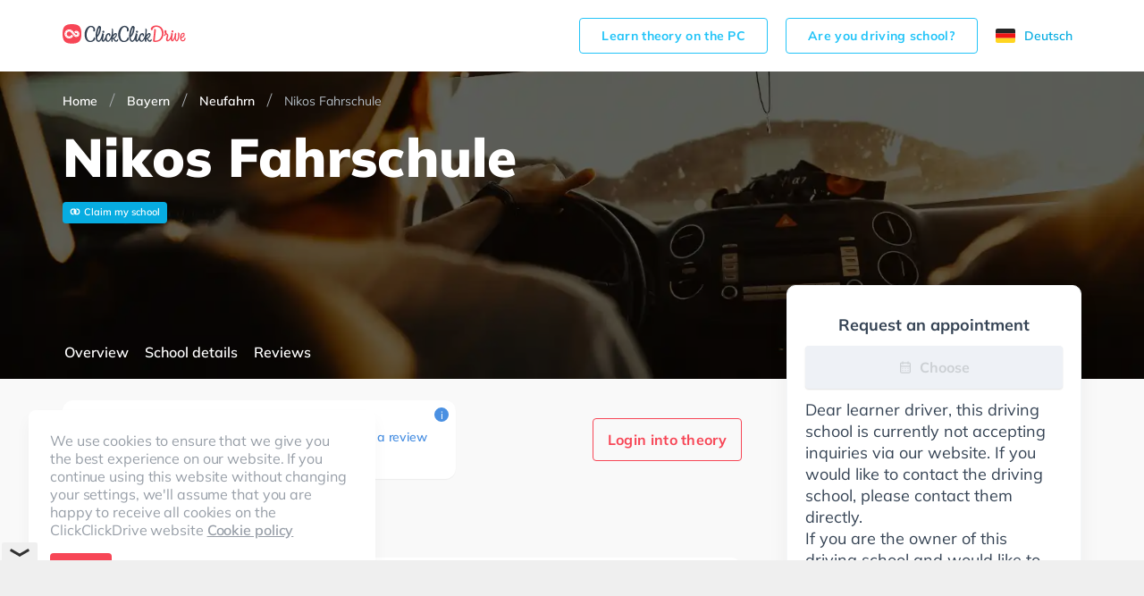

--- FILE ---
content_type: text/html; charset=utf-8
request_url: https://www.clickclickdrive.de/en/school/nikos-fahrschule/
body_size: 57602
content:
<!DOCTYPE html><html lang="en" prefix="og: http://ogp.me/ns#"><head><meta charSet="utf-8"/><meta name="viewport" content="initial-scale=1.0, width=device-width"/><style>@font-face {
  font-family: 'Muli';
  font-display: swap;
  src: url('/assets/fonts/Mulish-variable.woff2') format('woff2 supports variations'),
    url('/assets/fonts/Mulish-variable.woff2') format('woff2-variations');
  font-weight: 400 900;
}
</style><title>Nikos Fahrschule - ClickClickDrive</title><meta name="description" content="Du wirst lernen, mit einem BMW, Mercedes und Yamaha zu fahren. Achte darauf, dich zu fokussieren, da eine große Zahl Leute und geparkte Autos rund um die nahen Wohnstraßen gehen, fahren und stehen. Die Fahrschule bietet Hervorragende Bedingungen um deine Klasse A1, Klasse B, Klasse A, Klasse BE, Klasse B96, Klasse AM, Klasse BF17, Klasse A2, Klasse L und Mofa - Prüfbescheinigung zu erhalten. Wir empfehlen dir auch online-theorie tests am PC zu absolvieren, um dich gut auf die theoretische Prüfung."/><meta name="robots" content="noindex,follow"/><link rel="canonical" href="https://www.clickclickdrive.de/en/school/nikos-fahrschule"/><script async="" src="https://cdn.fuseplatform.net/publift/tags/2/4104/fuse.js"></script><meta name="next-head-count" content="8"/><meta charSet="utf-8"/><link rel="icon" href="/assets/images/favicon-small.png" sizes="32x32"/><link rel="icon" href="/assets/images/favicon.png" sizes="256x256"/><link rel="apple-touch-icon-precomposed" href="/assets/images/favicon.png"/><meta name="msapplication-TileImage" content="/assets/images/favicon.png"/><link rel="preconnect" href="https://www.googletagmanager.com" crossorigin="anonymous"/><style data-styled="jpZzAD ifooaE bdEzQT cnWphM Ztenj imakHC ghzlTG gocREj jTGRVS kuxbsl eqDsix dXCOaV JVXrg boqBPg fLvEOH hzHIgG eXjevv bDjwMP grNVgr iFYoAx waksV jbtofY dfKZwC eTBsLQ iOreYE iDYOce fdLpjz dVyoRP hKoPbU lhGPW iZUFKh knutXG esSEwi hcszxX ioAPUb fAOYpe cfzfwe iVyFrW dXfCGy fVaANL gjIzmU jHbROe dbFucR jaIApj ETYdo HuwfX hlMmSB elhaJr hroGmW iXJmJp gXhHfo gjDfgN gubpZe hRnPoZ cnziAs cltVhI bIcOTY emDXmM jxXghw jvpsGR jBwuYw lavsqI hgrRkc iiscuo hZNJAo iqyEkk ehZMfS gmNzgP bjGQZi clLYMT dMpfhM bSRiMH jZMTSG cCQWVc dJIIHs jpXShZ gchkIC eswlrl AjeIC kKIUGm hEcwYi bTzbC jBbpUI ccLxDI FiXKw cKUyDx cTVSCD kJLUIw cuIexj jlKhbw cBQWRa kVgdNs ihPqTt ixddIO CkrAb jhfukv fpqWfh iEqWJL dPMuSh hQzJWh llULum hLEYQn eCPJxI dqhfyW kqFkmt kwXyIN bQOXnc RVXMy eBnytF gVbrTu hrlldX cClhQO gDWaGH gzSLss jUgFlv GDqlW jvVjpm dBwXbl curaQO hepNUQ gXZXqq kzMWtz fuxvET fIUKkc kQhNzJ hmVxgm dyvCfn jCTRtL iSfhrG brpwhN deCBUD eKEFKr wasdZ jVSVjX beEXgh cbNzGO gyEOob bRyMUV dtaSXl UakLJ bpYanR cNMmcl cDPTeo cYdNXI hjSDbS gKIUUc cOUXzL kKVNub kVQVdg dHDKfx gxyJlq cjZFjh djdfih dDNisR gIEodw gBEsix bMeGIE cvaudI bDgHIW bAhhVP cElzIB eTvuEF cHRWPu fXuiKj bGYtvx eGyZCp fmFVRH WVcBo" data-styled-version="4.4.1">
/* sc-component-id: LocaleSwitcher__Container-sc-8gvvgr-0 */
.ghzlTG{height:18px;display:-webkit-box;display:-webkit-flex;display:-ms-flexbox;display:flex;}
/* sc-component-id: LocaleSwitcher__Locale-sc-8gvvgr-1 */
.gocREj{cursor:pointer;font-size:14px;display:-webkit-box;display:-webkit-flex;display:-ms-flexbox;display:flex;-webkit-align-items:center;-webkit-box-align:center;-ms-flex-align:center;align-items:center;}
/* sc-component-id: LocaleSwitcher__Text-sc-8gvvgr-2 */
.jTGRVS{display:none;} @media (min-width:64em){.jTGRVS{display:inline-block;margin-right:10px;}}
/* sc-component-id: ButtonView-sc-1k66gea-0 */
.bGYtvx{padding:14px 24px;border-radius:4px;font-size:16px;font-weight:700;line-height:1.1429;-webkit-letter-spacing:0.3px;-moz-letter-spacing:0.3px;-ms-letter-spacing:0.3px;letter-spacing:0.3px;text-align:center;display:inline-block;color:#fff;background-color:#f74656;border:1px solid #f74656;white-space:nowrap;outline:none;cursor:pointer;} .bGYtvx:hover{color:#fff;background-color:#f74656;border-color:#f74656;}
/* sc-component-id: Grid__Container-sc-vuwnsl-1 */
.ifooaE{max-width:1170px;width:100%;margin:0 auto;padding:0 25px;} .ifooaE:before,.ifooaE:after{content:' ';display:table;} .ifooaE:after{clear:both;} @media (min-width:64em){.ifooaE{padding:0 15px;}}
/* sc-component-id: HeaderView__Wrapper-sc-jwhanz-0 */
.jpZzAD{z-index:5;width:100%;background-color:#fff;} @media (min-width:64em){.jpZzAD{padding-top:8px;padding-bottom:8px;}}
/* sc-component-id: HeaderView__Topbar-sc-jwhanz-1 */
.bdEzQT{position:relative;display:-webkit-box;display:-webkit-flex;display:-ms-flexbox;display:flex;-webkit-align-items:center;-webkit-box-align:center;-ms-flex-align:center;align-items:center;-webkit-box-pack:justify;-webkit-justify-content:space-between;-ms-flex-pack:justify;justify-content:space-between;min-height:64px;}
/* sc-component-id: HeaderView__Logo-sc-jwhanz-2 */
.cnWphM{width:138px;height:32px;}
/* sc-component-id: HeaderView__LinksWrapper-sc-jwhanz-3 */
.Ztenj{display:-webkit-box;display:-webkit-flex;display:-ms-flexbox;display:flex;-webkit-align-items:center;-webkit-box-align:center;-ms-flex-align:center;align-items:center;-webkit-box-pack:justify;-webkit-justify-content:space-between;-ms-flex-pack:justify;justify-content:space-between;}
/* sc-component-id: HeaderView__SchoolOwnerLink-sc-jwhanz-4 */
.imakHC{padding:11px 24px;border-radius:4px;font-size:14px;font-weight:700;line-height:1.1429;-webkit-letter-spacing:0.3px;-moz-letter-spacing:0.3px;-ms-letter-spacing:0.3px;letter-spacing:0.3px;text-align:center;display:inline-block;color:#23c4f8;background-color:transparent;border:1px solid #23c4f8;white-space:nowrap;outline:none;cursor:pointer;display:none;margin-right:20px;} .imakHC:hover{color:#23c4f8;background-color:transparent;border-color:#23c4f8;} @media (min-width:64em){.imakHC{display:inline-block;}}
/* sc-component-id: Countries__Wrapper-sc-rx5qbx-0 */
.dXCOaV{grid-area:countries;display:-webkit-box;display:-webkit-flex;display:-ms-flexbox;display:flex;-webkit-flex-direction:column;-ms-flex-direction:column;flex-direction:column;}
/* sc-component-id: Countries__Country-sc-rx5qbx-1 */
.JVXrg{display:-webkit-box;display:-webkit-flex;display:-ms-flexbox;display:flex;-webkit-align-items:center;-webkit-box-align:center;-ms-flex-align:center;align-items:center;font-size:18px;font-weight:normal;font-style:normal;font-stretch:normal;-webkit-letter-spacing:-0.2px;-moz-letter-spacing:-0.2px;-ms-letter-spacing:-0.2px;letter-spacing:-0.2px;color:#68727f;} .JVXrg + .Countries__Country-sc-rx5qbx-1{margin-top:16px;}
/* sc-component-id: Countries__Icon-sc-rx5qbx-2 */
.boqBPg{display:-webkit-box;display:-webkit-flex;display:-ms-flexbox;display:flex;margin-right:16px;}
/* sc-component-id: Socials__Wrapper-sc-lyyt6f-0 */
.fLvEOH{display:-webkit-box;display:-webkit-flex;display:-ms-flexbox;display:flex;-webkit-align-items:center;-webkit-box-align:center;-ms-flex-align:center;align-items:center;grid-area:social;}
/* sc-component-id: Socials__Link-sc-lyyt6f-1 */
.iZUFKh + .Socials__Link-sc-lyyt6f-1{margin-left:12px;}
/* sc-component-id: Copyright__Wrapper-sc-nq9buo-0 */
.hzHIgG{grid-area:copyright;display:-webkit-box;display:-webkit-flex;display:-ms-flexbox;display:flex;-webkit-flex-direction:column;-ms-flex-direction:column;flex-direction:column;}
/* sc-component-id: Copyright__CopyrightText-sc-nq9buo-1 */
.eXjevv{font-size:14px;line-height:1.29;-webkit-letter-spacing:-0.2px;-moz-letter-spacing:-0.2px;-ms-letter-spacing:-0.2px;letter-spacing:-0.2px;color:#68727f;margin:0 0 4px;}
/* sc-component-id: Copyright__ExplanationText-sc-nq9buo-2 */
.bDjwMP{font-size:10px;line-height:10px;-webkit-letter-spacing:-0.2px;-moz-letter-spacing:-0.2px;-ms-letter-spacing:-0.2px;letter-spacing:-0.2px;color:#9aa1a9;} .bDjwMP:before{content:'*';}
/* sc-component-id: FirstSection__Wrapper-sc-iznanm-0 */
.iFYoAx{display:-webkit-box;display:-webkit-flex;display:-ms-flexbox;display:flex;-webkit-flex-direction:column;-ms-flex-direction:column;flex-direction:column;grid-area:first;}
/* sc-component-id: FirstSection__FooterLink-sc-iznanm-1 */
.jbtofY{font-size:18px;font-weight:normal;font-style:normal;font-stretch:normal;line-height:1;-webkit-letter-spacing:-0.2px;-moz-letter-spacing:-0.2px;-ms-letter-spacing:-0.2px;letter-spacing:-0.2px;color:#68727f;cursor:pointer;padding:6px 0;}
/* sc-component-id: FirstSection__TopLinks-sc-iznanm-2 */
.waksV{display:-webkit-box;display:-webkit-flex;display:-ms-flexbox;display:flex;-webkit-flex-direction:column;-ms-flex-direction:column;flex-direction:column;margin-bottom:70px;}
/* sc-component-id: SecondSection__Wrapper-sc-17n4itj-0 */
.dfKZwC{grid-area:second;display:-webkit-box;display:-webkit-flex;display:-ms-flexbox;display:flex;-webkit-flex-direction:column;-ms-flex-direction:column;flex-direction:column;}
/* sc-component-id: SecondSection__FooterLink-sc-17n4itj-1 */
.eTBsLQ{font-size:18px;font-weight:normal;font-style:normal;font-stretch:normal;line-height:1;-webkit-letter-spacing:-0.2px;-moz-letter-spacing:-0.2px;-ms-letter-spacing:-0.2px;letter-spacing:-0.2px;color:#68727f;cursor:pointer;padding:6px 0;font-size:14px;}
/* sc-component-id: ThirdSection__Wrapper-sc-1ckzzyc-0 */
.iDYOce{grid-area:third;display:-webkit-box;display:-webkit-flex;display:-ms-flexbox;display:flex;-webkit-flex-direction:column;-ms-flex-direction:column;flex-direction:column;padding-bottom:32px;} @media (min-width:64em){.iDYOce{padding:0;}}
/* sc-component-id: ThirdSection__ResourceLink-sc-1ckzzyc-1 */
.knutXG{padding:6px 0;font-size:18px;line-height:1;-webkit-letter-spacing:-0.2px;-moz-letter-spacing:-0.2px;-ms-letter-spacing:-0.2px;letter-spacing:-0.2px;color:#68727f;cursor:pointer;}
/* sc-component-id: ThirdSection__ExternalLink-sc-1ckzzyc-2 */
.fdLpjz{padding:6px 0;font-size:18px;line-height:1;-webkit-letter-spacing:-0.2px;-moz-letter-spacing:-0.2px;-ms-letter-spacing:-0.2px;letter-spacing:-0.2px;color:#68727f;cursor:pointer;}
/* sc-component-id: DownloadApp__Wrapper-sc-yzzibv-0 */
.dVyoRP{display:-webkit-box;display:-webkit-flex;display:-ms-flexbox;display:flex;}
/* sc-component-id: DownloadApp__Link-sc-yzzibv-1 */
.hKoPbU + .DownloadApp__Link-sc-yzzibv-1{margin-left:16px;}
/* sc-component-id: Footer__Wrapper-sc-18j0nhi-0 */
.kuxbsl{background-color:#fff;padding:24px 0;} @media (min-width:64em){.kuxbsl{padding:64px 0 68px;}}
/* sc-component-id: Footer__Grid-sc-18j0nhi-1 */
.eqDsix{display:grid;grid-template-columns:1fr;grid-template-areas:'countries' 'social' 'dsgvo' 'secondColumnWrapper' 'thirdColumnWrapper' 'copyright';grid-gap:24px 0;} @media (min-width:64em){.eqDsix{grid-template-columns:1fr 16% auto 7% auto;grid-template-rows:auto 1fr repeat(3,auto);grid-template-areas:"countries . secondColumnWrapper . thirdColumnWrapper" ". . secondColumnWrapper . thirdColumnWrapper" "social . secondColumnWrapper . thirdColumnWrapper" "dsgvo . secondColumnWrapper . thirdColumnWrapper" "copyright . secondColumnWrapper . thirdColumnWrapper";grid-gap:32px 0;}}
/* sc-component-id: Footer__SecondColumnWrapper-sc-18j0nhi-2 */
.grNVgr{display:-webkit-box;display:-webkit-flex;display:-ms-flexbox;display:flex;-webkit-flex-direction:column;-ms-flex-direction:column;flex-direction:column;grid-area:secondColumnWrapper;}
/* sc-component-id: Footer__ThirdColumnWrapper-sc-18j0nhi-3 */
.iOreYE{display:-webkit-box;display:-webkit-flex;display:-ms-flexbox;display:flex;-webkit-flex-direction:column;-ms-flex-direction:column;flex-direction:column;-webkit-box-pack:justify;-webkit-justify-content:space-between;-ms-flex-pack:justify;justify-content:space-between;grid-area:thirdColumnWrapper;}
/* sc-component-id: Footer__Dsgvo-sc-18j0nhi-4 */
.lhGPW{grid-area:dsgvo;}
/* sc-component-id: ui__ContentContainer-sc-1odlqrv-0 */
.iXJmJp{width:100%;max-width:760px;} @media (min-width:64em){.iXJmJp{width:760px;}}
/* sc-component-id: ui__Link-sc-1odlqrv-2 */
.kJLUIw{font-size:14px;line-height:1;-webkit-letter-spacing:-0.1px;-moz-letter-spacing:-0.1px;-ms-letter-spacing:-0.1px;letter-spacing:-0.1px;color:#4a90e2;}
/* sc-component-id: ui__Section-sc-1odlqrv-3 */
.ccLxDI{display:-webkit-box;display:-webkit-flex;display:-ms-flexbox;display:flex;-webkit-flex-direction:column;-ms-flex-direction:column;flex-direction:column;padding-top:24px;} @media (min-width:64em){.ccLxDI{padding-top:48px;}}
/* sc-component-id: ui__SectionTitle-sc-1odlqrv-5 */
.FiXKw{font-size:24px;font-weight:800;line-height:1;-webkit-letter-spacing:0.2px;-moz-letter-spacing:0.2px;-ms-letter-spacing:0.2px;letter-spacing:0.2px;color:#354354;margin:0 0 12px;} @media (min-width:64em){.FiXKw{margin:0 0 16px;}}
/* sc-component-id: DesktopLayout__Wrapper-sc-e98ylf-0 */
.eGyZCp{margin-top:-105px;z-index:3;display:block;-webkit-flex:1 1 305px;-ms-flex:1 1 305px;flex:1 1 305px;max-width:330px;margin-left:5px;}
/* sc-component-id: DesktopLayout__Sticky-sc-e98ylf-1 */
.fmFVRH{position:-webkit-sticky;position:sticky;top:35px;display:-webkit-box;display:-webkit-flex;display:-ms-flexbox;display:flex;-webkit-flex-direction:column;-ms-flex-direction:column;flex-direction:column;gap:12px;}
/* sc-component-id: DesktopLayout__Card-sc-e98ylf-2 */
.WVcBo{padding:20px 20px;border:solid 1px #f4f7f9;box-shadow:0 10px 25px 0 rgba(0,0,0,0.05);border-radius:10px;background-color:#fff;}
/* sc-component-id: RequestBookingButtonView__ConsultationIcon-sc-1xjhp7x-0 */
.kKIUGm{display:-webkit-inline-box;display:-webkit-inline-flex;display:-ms-inline-flexbox;display:inline-flex;fill:#ccd0d4;}
/* sc-component-id: RequestBookingButtonView__RequestConsultationLabel-sc-1xjhp7x-1 */
.hEcwYi{display:inline-block;margin-left:8px;}
/* sc-component-id: RequestBookingButtonView__RequestButton-sc-1xjhp7x-2 */
.AjeIC{display:-webkit-box;display:-webkit-flex;display:-ms-flexbox;display:flex;-webkit-box-pack:center;-webkit-justify-content:center;-ms-flex-pack:center;justify-content:center;-webkit-align-items:center;-webkit-box-align:center;-ms-flex-align:center;align-items:center;width:100%;height:48px;border-radius:4px;box-shadow:0 1px 2px 0 rgba(0,0,0,0.12);background-color:#f74656;font-size:16px;font-weight:bold;line-height:1.5;color:#ffffff;margin:12px 0;} .AjeIC:disabled{color:#ccd0d4;background-color:#eef1f6;cursor:auto;}
/* sc-component-id: DisabledBookingMessage__Message-sc-1t4tu0n-0 */
.bTzbC{font-size:18px;line-height:24px;color:#354354;}
/* sc-component-id: DisabledBookingMessage__Title-sc-1t4tu0n-2 */
.eswlrl{font-size:18px;display:block;font-weight:bold;text-align:center;color:#354354;margin-top:12px;}
/* sc-component-id: Navigation__NavLink-sc-1g5w06v-0 */
.cnziAs{font-size:16px;font-weight:600;color:#ffffff;display:inline-block;text-align:center;height:100%;padding:5px 2px 0;cursor:pointer;} .cnziAs:hover{color:#f74656;} .cnziAs:first-child{margin-left:25px;} .cnziAs:last-child{margin-right:25px;} @media (min-width:64em){.cnziAs:first-child,.cnziAs:last-child{margin:0;}} .cnziAs + .Navigation__NavLink-sc-1g5w06v-0{margin-left:14px;}
/* sc-component-id: Navigation__Content-sc-1g5w06v-1 */
.hRnPoZ{display:-webkit-box;display:-webkit-flex;display:-ms-flexbox;display:flex;-webkit-box-pack:justify;-webkit-justify-content:space-between;-ms-flex-pack:justify;justify-content:space-between;height:100%;overflow-x:auto;white-space:nowrap;margin-right:calc(-50vw + 50%);margin-left:calc(-50vw + 50%);border-bottom:none;} @media (min-width:64em){.hRnPoZ{white-space:normal;overflow-x:visible;margin:0;padding-top:15px;}}
/* sc-component-id: Navigation__StickyLayout-sc-1g5w06v-2 */
.gjDfgN{margin-top:-34px;display:-webkit-box;display:-webkit-flex;display:-ms-flexbox;display:flex;-webkit-align-items:center;-webkit-box-align:center;-ms-flex-align:center;align-items:center;border-bottom:none;} .gjDfgN .sticky-inner-wrapper{width:100%;height:34px;} @media (min-width:64em){.gjDfgN .sticky-inner-wrapper{height:60px;}} .gjDfgN.active{border-bottom:none;} .gjDfgN.active .sticky-inner-wrapper{background:#fff;width:100vw !important;left:0;z-index:2;box-shadow:0 10px 25px 0 rgba(0,0,0,0.05);} .gjDfgN.active .Navigation__Content-sc-1g5w06v-1{border-bottom:none;} .gjDfgN.active .Navigation__NavLink-sc-1g5w06v-0{color:#354354;} .gjDfgN.active .Navigation__NavLink-sc-1g5w06v-0.react-tabs__tab--selected{border-bottom:2px solid #f74656;color:#f74656;} @media (min-width:64em){.gjDfgN{margin-top:-60px;}}
/* sc-component-id: Navigation__Container-sc-1g5w06v-3 */
.gubpZe{max-width:1170px;width:100%;margin:0 auto;padding:0;height:100%;} .gubpZe:before,.gubpZe:after{content:' ';display:table;} .gubpZe:after{clear:both;} @media (min-width:64em){.gubpZe{padding:0;}}
/* sc-component-id: RatingView__Wrapper-sc-gt7if7-0 */
.iqyEkk{display:-webkit-box;display:-webkit-flex;display:-ms-flexbox;display:flex;-webkit-align-items:center;-webkit-box-align:center;-ms-flex-align:center;align-items:center;} .iqyEkk > span > * + *{margin-left:4px;}
/* sc-component-id: RatingView__Icon-sc-gt7if7-1 */
.ehZMfS{width:17px;height:16px;}
/* sc-component-id: HintView__HintIcon-sc-1s4d5y7-0 */
.jZMTSG{display:-webkit-box;display:-webkit-flex;display:-ms-flexbox;display:flex;-webkit-box-pack:center;-webkit-justify-content:center;-ms-flex-pack:center;justify-content:center;-webkit-align-items:center;-webkit-box-align:center;-ms-flex-align:center;align-items:center;width:16px;height:16px;border-radius:50%;background-color:#4a90e2;color:#fff;font-size:12px;cursor:default;-webkit-user-select:none;-moz-user-select:none;-ms-user-select:none;user-select:none;}
/* sc-component-id: HintView__Hint-sc-1s4d5y7-2 */
.bSRiMH .react-tooltip-lite{width:280px;background:#fff;border-radius:10px;box-shadow:0 1px 3px 1px rgba(0,0,0,0.05);font-size:12px;color:#68727f;} .bSRiMH .react-tooltip-lite-arrow{border-color:#fff;}
/* sc-component-id: RatingProviderView__ProviderLayout-sc-1j95gng-0 */
.bMeGIE{display:-webkit-box;display:-webkit-flex;display:-ms-flexbox;display:flex;-webkit-flex-direction:column;-ms-flex-direction:column;flex-direction:column;-webkit-align-items:center;-webkit-box-align:center;-ms-flex-align:center;align-items:center;margin-bottom:0;margin-left:14px;} .bMeGIE:first-of-type{margin-left:0;}
/* sc-component-id: RatingProviderView__ProviderRatingValue-sc-1j95gng-1 */
.cvaudI{display:inline-block;margin-bottom:9px;font-size:18px;font-weight:800;color:#354354;line-height:1.22;}
/* sc-component-id: RatingProviderView__ProviderIcon-sc-1j95gng-2 */
.bDgHIW{display:-webkit-box;display:-webkit-flex;display:-ms-flexbox;display:flex;}
/* sc-component-id: RatingSummaryView__Layout-sc-2hfv2-0 */
.jxXghw{border-radius:12px;box-shadow:0 1px 1px 0 rgba(0,0,0,0.05);background-color:#ffffff;display:-webkit-box;display:-webkit-flex;display:-ms-flexbox;display:flex;padding:24px 34px 22px 24px;max-width:440px;position:relative;padding-left:30px;} @media (min-width:64em){.jxXghw{padding:18px 32px 22px;margin-bottom:0;}}
/* sc-component-id: RatingSummaryView__TotalRating-sc-2hfv2-1 */
.jvpsGR{display:-webkit-box;display:-webkit-flex;display:-ms-flexbox;display:flex;-webkit-flex-direction:column;-ms-flex-direction:column;flex-direction:column;-webkit-align-items:center;-webkit-box-align:center;-ms-flex-align:center;align-items:center;}
/* sc-component-id: RatingSummaryView__RatingValue-sc-2hfv2-2 */
.jBwuYw{display:inline-block;margin-bottom:2px;line-height:1;font-size:32px;font-weight:800;color:#354354;}
/* sc-component-id: RatingSummaryView__MaxRatingValue-sc-2hfv2-3 */
.lavsqI{font-size:12px;font-weight:600;line-height:1.2;color:#9aa1a9;}
/* sc-component-id: RatingSummaryView__Content-sc-2hfv2-4 */
.hgrRkc{display:-webkit-box;display:-webkit-flex;display:-ms-flexbox;display:flex;-webkit-flex-flow:row wrap;-ms-flex-flow:row wrap;flex-flow:row wrap;-webkit-box-pack:end;-webkit-justify-content:flex-end;-ms-flex-pack:end;justify-content:flex-end;-webkit-flex:1;-ms-flex:1;flex:1;margin-left:24px;padding-top:5px;}
/* sc-component-id: RatingSummaryView__RatingRow-sc-2hfv2-6 */
.iiscuo{display:-webkit-box;display:-webkit-flex;display:-ms-flexbox;display:flex;-webkit-align-items:center;-webkit-box-align:center;-ms-flex-align:center;align-items:center;margin-bottom:8px;}
/* sc-component-id: RatingSummaryView__ReviewsCount-sc-2hfv2-7 */
.gmNzgP{font-size:14px;line-height:1.25;color:#68727f;}
/* sc-component-id: RatingSummaryView__WriteReviewLink-sc-2hfv2-8 */
.bjGQZi{font-size:14px;line-height:1;-webkit-letter-spacing:-0.1px;-moz-letter-spacing:-0.1px;-ms-letter-spacing:-0.1px;letter-spacing:-0.1px;color:#4a90e2;display:-webkit-inline-box;display:-webkit-inline-flex;display:-ms-inline-flexbox;display:inline-flex;-webkit-align-items:center;-webkit-box-align:center;-ms-flex-align:center;align-items:center;margin-bottom:8px;margin-left:5.45%;}
/* sc-component-id: RatingSummaryView__Rating-sc-2hfv2-9 */
.hZNJAo{margin-right:8px;}
/* sc-component-id: RatingSummaryView__SummaryHint-sc-2hfv2-10 */
.clLYMT{position:absolute;top:8px;right:8px;}
/* sc-component-id: ExpandedRatingSummaryView__Layout-sc-1yh1o2p-0 */
.kKVNub{border-radius:12px;box-shadow:0 1px 1px 0 rgba(0,0,0,0.05);background-color:#ffffff;display:-webkit-box;display:-webkit-flex;display:-ms-flexbox;display:flex;padding:24px 34px 22px 24px;max-width:440px;position:relative;padding-left:30px;-webkit-align-items:center;-webkit-box-align:center;-ms-flex-align:center;align-items:center;} @media (min-width:64em){.kKVNub{padding:18px 32px 22px;margin-bottom:0;}}
/* sc-component-id: ExpandedRatingSummaryView__TotalRating-sc-1yh1o2p-1 */
.kVQVdg{display:-webkit-box;display:-webkit-flex;display:-ms-flexbox;display:flex;-webkit-flex-direction:column;-ms-flex-direction:column;flex-direction:column;-webkit-align-items:center;-webkit-box-align:center;-ms-flex-align:center;align-items:center;}
/* sc-component-id: ExpandedRatingSummaryView__RatingValue-sc-1yh1o2p-2 */
.dHDKfx{display:inline-block;margin-bottom:2px;line-height:1;font-size:32px;font-weight:800;color:#354354;}
/* sc-component-id: ExpandedRatingSummaryView__MaxRatingValue-sc-1yh1o2p-3 */
.gxyJlq{font-size:12px;font-weight:600;line-height:1.2;color:#9aa1a9;}
/* sc-component-id: ExpandedRatingSummaryView__RatingStarsBlock-sc-1yh1o2p-4 */
.cjZFjh{position:relative;display:-webkit-box;display:-webkit-flex;display:-ms-flexbox;display:flex;-webkit-flex-flow:row wrap;-ms-flex-flow:row wrap;flex-flow:row wrap;-webkit-box-pack:end;-webkit-justify-content:flex-end;-ms-flex-pack:end;justify-content:flex-end;-webkit-flex:1 0 180px;-ms-flex:1 0 180px;flex:1 0 180px;margin-left:24px;padding-top:5px;} .cjZFjh:after{display:none;position:absolute;right:0;top:0;width:1px;height:48px;background-color:#eeeeee;content:'';} @media (min-width:48em){.cjZFjh{padding-right:24px;}.cjZFjh:after{display:block;}}
/* sc-component-id: ExpandedRatingSummaryView__ReviewsCount-sc-1yh1o2p-6 */
.dDNisR{display:inline-block;margin-left:8px;font-size:14px;line-height:1.25;color:#68727f;}
/* sc-component-id: ExpandedRatingSummaryView__Rating-sc-1yh1o2p-7 */
.djdfih{margin-bottom:4px;}
/* sc-component-id: ExpandedRatingSummaryView__SummaryHint-sc-1yh1o2p-8 */
.eTvuEF{position:absolute;top:8px;right:8px;}
/* sc-component-id: ExpandedRatingSummaryView__ProvidersRow-sc-1yh1o2p-10 */
.gBEsix{display:-webkit-box;display:-webkit-flex;display:-ms-flexbox;display:flex;-webkit-align-items:center;-webkit-box-align:center;-ms-flex-align:center;align-items:center;-webkit-align-items:flex-start;-webkit-box-align:flex-start;-ms-flex-align:flex-start;align-items:flex-start;margin-bottom:10px;} @media (min-width:48em){.gBEsix{margin-bottom:0;}}
/* sc-component-id: ExpandedRatingSummaryView__RatingProvidersHintView-sc-1yh1o2p-11 */
.cElzIB{display:block;} @media (min-width:48em){.cElzIB{display:none;}}
/* sc-component-id: ExpandedRatingSummaryView__RatingProvidersExpandedView-sc-1yh1o2p-12 */
.gIEodw{display:none;margin-left:24px;-webkit-align-items:center;-webkit-box-align:center;-ms-flex-align:center;align-items:center;} @media (min-width:48em){.gIEodw{display:-webkit-box;display:-webkit-flex;display:-ms-flexbox;display:flex;}}
/* sc-component-id: ExpandedRatingSummaryView__RatingDisclaimer-sc-1yh1o2p-13 */
.bAhhVP{margin-bottom:0;margin-left:32px;font-size:12px;line-height:1.17;color:#9aa1a9;}
/* sc-component-id: BadgeListView__BadgeListLayout-sc-1gi8upj-0 */
.cuIexj{display:-webkit-box;display:-webkit-flex;display:-ms-flexbox;display:flex;-webkit-flex-wrap:wrap;-ms-flex-wrap:wrap;flex-wrap:wrap;margin-bottom:-8px;}
/* sc-component-id: BadgeListView__Badge-sc-1gi8upj-1 */
.jlKhbw{min-height:36px;padding:8px 10px 8px 12px;border-radius:8px;box-shadow:0 1px 0 0 rgba(0,0,0,0.05);background-color:#ffffff;font-size:14px;line-height:1.43;-webkit-letter-spacing:-0.2px;-moz-letter-spacing:-0.2px;-ms-letter-spacing:-0.2px;letter-spacing:-0.2px;color:#354354;margin-bottom:8px;} .jlKhbw:not(:last-child){margin-right:8px;}
/* sc-component-id: BadgeListView__IconBadge-sc-1gi8upj-2 */
.cBQWRa{min-height:36px;padding:8px 10px 8px 12px;border-radius:8px;box-shadow:0 1px 0 0 rgba(0,0,0,0.05);background-color:#ffffff;font-size:14px;line-height:1.43;-webkit-letter-spacing:-0.2px;-moz-letter-spacing:-0.2px;-ms-letter-spacing:-0.2px;letter-spacing:-0.2px;color:#354354;margin-bottom:8px;display:-webkit-box;display:-webkit-flex;display:-ms-flexbox;display:flex;-webkit-box-pack:center;-webkit-justify-content:center;-ms-flex-pack:center;justify-content:center;-webkit-align-items:center;-webkit-box-align:center;-ms-flex-align:center;align-items:center;width:52px;min-height:auto;padding-left:0;padding-right:0;height:36px;} .cBQWRa:not(:last-child){margin-right:8px;}
/* sc-component-id: BadgeListView__Icon-sc-1gi8upj-3 */
.kVgdNs{display:-webkit-box;display:-webkit-flex;display:-ms-flexbox;display:flex;-webkit-align-items:center;-webkit-box-align:center;-ms-flex-align:center;align-items:center;}
/* sc-component-id: ExpandedBadgesView__Description-sc-7ztx9c-0 */
.jVSVjX{font-size:16px;-webkit-letter-spacing:0.2px;-moz-letter-spacing:0.2px;-ms-letter-spacing:0.2px;letter-spacing:0.2px;margin-top:8px;color:#354354;}
/* sc-component-id: ExpandedBadgesView__BadgeGroup-sc-7ztx9c-1 */
.wasdZ{display:-webkit-box;display:-webkit-flex;display:-ms-flexbox;display:flex;-webkit-flex-direction:column;-ms-flex-direction:column;flex-direction:column;} .wasdZ + .ExpandedBadgesView__BadgeGroup-sc-7ztx9c-1{margin-top:24px;}
/* sc-component-id: AreYouOwner__NoteWrapper-sc-1lx6h2r-0 */
.cKUyDx{border-radius:12px;box-shadow:0 1px 1px 0 rgba(0,0,0,0.05);background-color:#ffffff;margin-bottom:16px;}
/* sc-component-id: AreYouOwner__Note-sc-1lx6h2r-1 */
.cTVSCD{padding:12px 24px 14px 24px;font-size:14px;line-height:17px;-webkit-letter-spacing:0.1px;-moz-letter-spacing:0.1px;-ms-letter-spacing:0.1px;letter-spacing:0.1px;color:#354354;}
/* sc-component-id: Telephone__Layout-sc-72s7lr-0 */
.fpqWfh{position:relative;display:-webkit-box;display:-webkit-flex;display:-ms-flexbox;display:flex;height:34px;border-radius:5px;box-shadow:0 1px 1px 0 rgba(0,0,0,0.05);background-color:#ffffff;}
/* sc-component-id: Telephone__ShowPhone-sc-72s7lr-1 */
.iEqWJL{position:relative;top:0;bottom:0;right:0;left:0;z-index:1;display:-webkit-box;display:-webkit-flex;display:-ms-flexbox;display:flex;-webkit-align-items:center;-webkit-box-align:center;-ms-flex-align:center;align-items:center;padding:0 10px 0 60px;width:-webkit-max-content;width:-moz-max-content;width:max-content;border:none;background-color:#fff;background-clip:content-box;} .iEqWJL::before{position:absolute;top:0;bottom:0;left:43px;display:block;width:17px;background-image:linear-gradient(to right,transparent,#fff);content:'';}
/* sc-component-id: Telephone__PhoneLink-sc-72s7lr-2 */
.llULum{position:absolute;top:50%;-webkit-transform:translateY(-50%);-ms-transform:translateY(-50%);transform:translateY(-50%);display:-webkit-box;display:-webkit-flex;display:-ms-flexbox;display:flex;-webkit-align-items:center;-webkit-box-align:center;-ms-flex-align:center;align-items:center;padding:0 10px;border:none;}
/* sc-component-id: Telephone__PhoneText-sc-72s7lr-3 */
.hLEYQn{display:inline-block;margin-left:12px;font-size:14px;line-height:1.21;-webkit-letter-spacing:0.1px;-moz-letter-spacing:0.1px;-ms-letter-spacing:0.1px;letter-spacing:0.1px;color:#354354;}
/* sc-component-id: Telephone__ShowText-sc-72s7lr-4 */
.dPMuSh{font-size:14px;font-weight:600;line-height:1.21;-webkit-letter-spacing:0.1px;-moz-letter-spacing:0.1px;-ms-letter-spacing:0.1px;letter-spacing:0.1px;color:#4a90e2;}.hQzJWh{font-size:10px;font-weight:600;line-height:1.21;-webkit-letter-spacing:0.1px;-moz-letter-spacing:0.1px;-ms-letter-spacing:0.1px;letter-spacing:0.1px;color:#4a90e2;}
/* sc-component-id: PhoneView__ButtonGroup-sc-b0rebj-0 */
.CkrAb{display:-webkit-box;display:-webkit-flex;display:-ms-flexbox;display:flex;-webkit-flex-direction:column;-ms-flex-direction:column;flex-direction:column;} @media (min-width:40em){.CkrAb{-webkit-flex-direction:row;-ms-flex-direction:row;flex-direction:row;}}
/* sc-component-id: PhoneView__PhoneButton-sc-b0rebj-1 */
.jhfukv{margin-bottom:8px;}
/* sc-component-id: Info__SchoolBadges-sc-16jeszu-0 */
.jBbpUI{margin-bottom:16px;}
/* sc-component-id: Info__Layout-sc-16jeszu-1 */
.cltVhI{padding:24px 0 0;display:-webkit-box;display:-webkit-flex;display:-ms-flexbox;display:flex;-webkit-flex-direction:column;-ms-flex-direction:column;flex-direction:column;}
/* sc-component-id: Info__SchoolRatingRow-sc-16jeszu-2 */
.bIcOTY{display:-webkit-box;display:-webkit-flex;display:-ms-flexbox;display:flex;width:100%;-webkit-align-items:center;-webkit-box-align:center;-ms-flex-align:center;align-items:center;margin-bottom:16px;} @media (min-width:64em){.bIcOTY{-webkit-flex-direction:row;-ms-flex-direction:row;flex-direction:row;-webkit-align-items:center;-webkit-box-align:center;-ms-flex-align:center;align-items:center;-webkit-box-pack:justify;-webkit-justify-content:space-between;-ms-flex-pack:justify;justify-content:space-between;margin-bottom:0;}}
/* sc-component-id: Info__SchoolRatingSummary-sc-16jeszu-3 */
.emDXmM{-webkit-flex:1;-ms-flex:1;flex:1;}
/* sc-component-id: Info__MediumViewport-sc-16jeszu-4 */
.cCQWVc{display:none;} @media (min-width:40em){.cCQWVc{display:block;padding-left:20px;margin-left:auto;}}
/* sc-component-id: Info__MobileToMediumViewport-sc-16jeszu-5 */
@media (min-width:40em){.ixddIO{display:none;}}
/* sc-component-id: Info__TheoryLoginLink-sc-16jeszu-8 */
.dJIIHs{padding:14px 24px;border-radius:4px;font-size:16px;font-weight:700;line-height:1.1429;-webkit-letter-spacing:0.3px;-moz-letter-spacing:0.3px;-ms-letter-spacing:0.3px;letter-spacing:0.3px;text-align:center;display:inline-block;color:#f74656;background-color:transparent;border:1px solid #f74656;white-space:nowrap;outline:none;cursor:pointer;width:100%;} .dJIIHs:hover{color:#f74656;background-color:transparent;border-color:#f74656;} @media (min-width:40em){.dJIIHs{width:-webkit-max-content;width:-moz-max-content;width:max-content;margin-left:auto;padding-left:16px;padding-right:16px;}}
/* sc-component-id: Info__DisabledBookingCard-sc-16jeszu-9 */
.jpXShZ{margin:13px 0 33px 1px;padding:20px 15px 20px 16px;border-radius:10px;box-shadow:0 10px 25px 0 rgba(0,0,0,0.05);background-color:#fff;} @media (min-width:64em){.jpXShZ{display:none;}}
/* sc-component-id: Info__SchoolBadgesAd-sc-16jeszu-10 */
.ihPqTt{display:none;} @media (min-width:40em){.ihPqTt{min-height:250px;width:100%;margin-top:16px;display:block;}}
/* sc-component-id: BreadcrumbsView__BreadcrumbsDesktopLayout-sc-1v0sq0-1 */
.iVyFrW{display:-webkit-box;display:-webkit-flex;display:-ms-flexbox;display:flex;-webkit-align-items:center;-webkit-box-align:center;-ms-flex-align:center;align-items:center;padding-bottom:16px;display:none;} @media (min-width:64em){.iVyFrW{display:-webkit-box;display:-webkit-flex;display:-ms-flexbox;display:flex;}}
/* sc-component-id: BreadcrumbsView__BreadcrumbsMobileLayout-sc-1v0sq0-2 */
.dbFucR{display:-webkit-box;display:-webkit-flex;display:-ms-flexbox;display:flex;-webkit-align-items:center;-webkit-box-align:center;-ms-flex-align:center;align-items:center;padding-bottom:16px;display:-webkit-box;display:-webkit-flex;display:-ms-flexbox;display:flex;} @media (min-width:64em){.dbFucR{display:none;}}
/* sc-component-id: BreadcrumbsView__BreadcrumbItem-sc-1v0sq0-3 */
.dXfCGy{display:-webkit-box;display:-webkit-flex;display:-ms-flexbox;display:flex;padding:0;margin-left:16px;font-size:14px;color:#b5bec6;} .dXfCGy:first-of-type{margin-left:0;}
/* sc-component-id: BreadcrumbsView__BreadcrumbLink-sc-1v0sq0-4 */
.fVaANL{display:inline-block;max-width:300px;white-space:nowrap;overflow:hidden;text-overflow:ellipsis;font-size:14px;color:#fff;}
/* sc-component-id: BreadcrumbsView__BreadcrumbText-sc-1v0sq0-5 */
.jHbROe{display:inline-block;max-width:300px;white-space:nowrap;overflow:hidden;text-overflow:ellipsis;font-size:14px;color:#b5bec6;}
/* sc-component-id: BreadcrumbsView__Divider-sc-1v0sq0-6 */
.gjIzmU{display:inline-block;width:1px;height:16px;margin-left:16px;background-color:#a5a9ad;-webkit-transform:rotate(20deg);-ms-transform:rotate(20deg);transform:rotate(20deg);}
/* sc-component-id: BreadcrumbsView__GoBackIcon-sc-1v0sq0-7 */
.jaIApj{width:10px;height:10px;margin-right:6px;} .jaIApj .go-back-path{fill:#fff;} .BreadcrumbsView__BreadcrumbLink-sc-1v0sq0-4:active .jaIApj .go-back-path,.BreadcrumbsView__BreadcrumbLink-sc-1v0sq0-4:hover .jaIApj .go-back-path{fill:#f43b57;}
/* sc-component-id: ClaimSchoolView__RegisterLink-sc-1lhq4sc-0 */
.HuwfX{display:-webkit-box;display:-webkit-flex;display:-ms-flexbox;display:flex;padding:3px 8px;width:-webkit-max-content;width:-moz-max-content;width:max-content;background-color:#07ace1;border-radius:4px;}
/* sc-component-id: ClaimSchoolView__Text-sc-1lhq4sc-1 */
.elhaJr{display:inline-block;margin-left:4px;font-size:11px;line-height:1.5;color:#fff;}
/* sc-component-id: ClaimSchoolView__Icon-sc-1lhq4sc-2 */
.hlMmSB svg{width:12px;height:10px;}
/* sc-component-id: Background__Gradient-sc-mg4ux-0 */
.fAOYpe{background:rgba(0,0,0,0.6);position:absolute;bottom:0;top:0;width:100%;}
/* sc-component-id: Background__BackgroundPicture-sc-mg4ux-1 */
.ioAPUb{position:absolute;width:100%;height:100%;top:0;object-fit:cover;object-position:center;}
/* sc-component-id: Name__Title-sc-88s79m-0 */
.ETYdo{position:relative;font-size:32px;font-weight:800;line-height:37px;-webkit-letter-spacing:0.2px;-moz-letter-spacing:0.2px;-ms-letter-spacing:0.2px;letter-spacing:0.2px;color:#ffffff;margin:0 0 12px 0;} @media (min-width:64em){.ETYdo{font-weight:900;font-size:60px;line-height:76px;-webkit-letter-spacing:0.3px;-moz-letter-spacing:0.3px;-ms-letter-spacing:0.3px;letter-spacing:0.3px;}}
/* sc-component-id: Hero__Wrapper-sc-1vgtzrn-0 */
.hcszxX{position:relative;height:272px;overflow:hidden;padding:16px 0 0;} @media (min-width:40em){.hcszxX{height:344px;padding:24px 0 0;}}
/* sc-component-id: Hero__Content-sc-1vgtzrn-1 */
.cfzfwe{width:100%;max-width:760px;position:relative;} @media (min-width:64em){.cfzfwe{width:760px;}}
/* sc-component-id: GalleryView__CarouselItem-sc-15uxyvp-0 */
.dqhfyW{width:100%;}
/* sc-component-id: GalleryView__SchoolPictureWrapper-sc-15uxyvp-1 */
.kqFkmt{height:0;padding-bottom:56.25%;overflow:hidden;position:relative;background-position:center;background-repeat:no-repeat;background-size:cover;}
/* sc-component-id: GalleryView__SchoolPicture-sc-15uxyvp-2 */
.kwXyIN{width:100%;position:absolute;height:100%;object-fit:cover;}
/* sc-component-id: GalleryView__CarouselWrapper-sc-15uxyvp-3 */
.eCPJxI{overflow:hidden;}
/* sc-component-id: Contacts__Layout-sc-1dx9oem-0 */
.gyEOob{position:absolute;top:16px;left:16px;padding:16px 16px 20px 16px;width:254px;border-radius:4px;box-shadow:0 1px 4px 0 rgba(0,0,0,0.15);background-color:#ffffff;}
/* sc-component-id: Contacts__Text-sc-1dx9oem-1 */
.bpYanR{font-size:14px;line-height:1.36;-webkit-letter-spacing:0.1px;-moz-letter-spacing:0.1px;-ms-letter-spacing:0.1px;letter-spacing:0.1px;color:#354354;}
/* sc-component-id: Contacts__Address-sc-1dx9oem-2 */
.dtaSXl{display:-webkit-box;display:-webkit-flex;display:-ms-flexbox;display:flex;}
/* sc-component-id: Contacts__PointerWrapper-sc-1dx9oem-3 */
.UakLJ{width:24px;height:24px;background:#f74656;box-shadow:0 1px 1px 0 rgba(0,0,0,0.05);border-radius:50%;margin-right:8px;}
/* sc-component-id: Contacts__SchoolLocation-sc-1dx9oem-4 */
.bRyMUV{margin-bottom:16px;}
/* sc-component-id: Contacts__SchoolPhone-sc-1dx9oem-5 */
.cNMmcl{margin-left:22px;box-shadow:none;}
/* sc-component-id: Address__AddressSection-sc-13zpyry-0 */
.beEXgh{display:-webkit-box;display:-webkit-flex;display:-ms-flexbox;display:flex;-webkit-flex-direction:column;-ms-flex-direction:column;flex-direction:column;padding-top:24px;margin-right:calc(-50vw + 50%);margin-left:calc(-50vw + 50%);} @media (min-width:64em){.beEXgh{padding-top:48px;}} @media (min-width:64em){.beEXgh{margin-left:0;margin-right:0;}} @media (min-width:64em){.beEXgh{margin:0;}}
/* sc-component-id: Address__InnerWrapper-sc-13zpyry-1 */
.cbNzGO{position:relative;height:500px;background-color:#e5e3df;}
/* sc-component-id: Reviews__ReviewsSectionTitle-sc-huvs3w-0 */
.hjSDbS{font-size:24px;font-weight:800;line-height:1;-webkit-letter-spacing:0.2px;-moz-letter-spacing:0.2px;-ms-letter-spacing:0.2px;letter-spacing:0.2px;color:#354354;margin:0 0 12px;margin-bottom:16px;font-size:32px;} @media (min-width:64em){.hjSDbS{margin:0 0 16px;}}
/* sc-component-id: Reviews__WriteReviewLink-sc-huvs3w-1 */
.gKIUUc{padding:14px 24px;border-radius:4px;font-size:16px;font-weight:700;line-height:1.1429;-webkit-letter-spacing:0.3px;-moz-letter-spacing:0.3px;-ms-letter-spacing:0.3px;letter-spacing:0.3px;text-align:center;display:inline-block;color:#f74656;background-color:transparent;border:1px solid #f74656;white-space:nowrap;outline:none;cursor:pointer;width:100%;} .gKIUUc:hover{color:#f74656;background-color:transparent;border-color:#f74656;} @media (min-width:30em){.gKIUUc{width:-webkit-max-content;width:-moz-max-content;width:max-content;}} @media (min-width:40em){.gKIUUc{margin-left:auto;padding-left:16px;padding-right:16px;}}
/* sc-component-id: Reviews__Header-sc-huvs3w-2 */
.cYdNXI{display:-webkit-box;display:-webkit-flex;display:-ms-flexbox;display:flex;-webkit-box-pack:justify;-webkit-justify-content:space-between;-ms-flex-pack:justify;justify-content:space-between;margin-bottom:12px;-webkit-flex-direction:column;-ms-flex-direction:column;flex-direction:column;} @media (min-width:30em){.cYdNXI{-webkit-flex-direction:row;-ms-flex-direction:row;flex-direction:row;}}
/* sc-component-id: Reviews__ReviewsRatingSummary-sc-huvs3w-3 */
.cOUXzL{margin-bottom:24px;max-width:100%;}
/* sc-component-id: Reviews__ReviewsList-sc-huvs3w-4 */
.cHRWPu{padding:0;margin:0;margin-bottom:24px;list-style:none;}
/* sc-component-id: Reviews__ReviewFormContainer-sc-huvs3w-5 */
.fXuiKj{display:-webkit-box;display:-webkit-flex;display:-ms-flexbox;display:flex;-webkit-box-pack:center;-webkit-justify-content:center;-ms-flex-pack:center;justify-content:center;}
/* sc-component-id: ShiftEntryView__ShiftEntryLayout-sc-vzp820-0 */
.hmVxgm{display:-webkit-box;display:-webkit-flex;display:-ms-flexbox;display:flex;-webkit-flex-direction:column;-ms-flex-direction:column;flex-direction:column;font-size:18px;line-height:1.33;-webkit-letter-spacing:0.2px;-moz-letter-spacing:0.2px;-ms-letter-spacing:0.2px;letter-spacing:0.2px;color:#354354;}
/* sc-component-id: ShiftEntryView__Time-sc-vzp820-1 */
.dyvCfn{display:inline-block;margin-bottom:2px;}
/* sc-component-id: ShiftEntryView__Caption-sc-vzp820-2 */
.jCTRtL{display:inline-block;width:100%;text-overflow:ellipsis;white-space:nowrap;overflow:hidden;font-size:14px;line-height:1.29;color:#68727f;cursor:default;}
/* sc-component-id: ShiftsView__ShiftsLayout-sc-1t4cv91-0 */
.fIUKkc{display:-webkit-box;display:-webkit-flex;display:-ms-flexbox;display:flex;-webkit-flex-wrap:wrap;-ms-flex-wrap:wrap;flex-wrap:wrap;width:100%;margin:0;margin-left:-16px;padding:0;list-style:none;}
/* sc-component-id: ShiftsView__ShiftsUnavailable-sc-1t4cv91-1 */
.fuxvET{margin-bottom:10px;font-size:18px;line-height:1.33;-webkit-letter-spacing:0.2px;-moz-letter-spacing:0.2px;-ms-letter-spacing:0.2px;letter-spacing:0.2px;color:#354354;}
/* sc-component-id: ShiftsView__Shift-sc-1t4cv91-2 */
.kQhNzJ{width:134px;margin-left:16px;margin-bottom:10px;}
/* sc-component-id: ScheduleRow__Day-sc-wffjff-0 */
.gXZXqq{display:-webkit-box;display:-webkit-flex;display:-ms-flexbox;display:flex;-webkit-flex-direction:column;-ms-flex-direction:column;flex-direction:column;margin-bottom:12px;} .gXZXqq:last-of-type{margin-bottom:0;}
/* sc-component-id: ScheduleRow__DayName-sc-wffjff-1 */
.kzMWtz{margin-bottom:4px;font-size:14px;text-transform:uppercase;line-height:19px;-webkit-letter-spacing:-0.1px;-moz-letter-spacing:-0.1px;-ms-letter-spacing:-0.1px;letter-spacing:-0.1px;color:#68727f;}
/* sc-component-id: MobileScheduleView__ScheduleGroup-sc-1os6pbj-0 */
.dBwXbl{display:-webkit-box;display:-webkit-flex;display:-ms-flexbox;display:flex;-webkit-flex-direction:column;-ms-flex-direction:column;flex-direction:column;} .dBwXbl + .MobileScheduleView__ScheduleGroup-sc-1os6pbj-0{margin-top:24px;}
/* sc-component-id: MobileScheduleView__GroupTitle-sc-1os6pbj-1 */
.hepNUQ{font-size:18px;font-weight:bold;line-height:1.33;-webkit-letter-spacing:0.2px;-moz-letter-spacing:0.2px;-ms-letter-spacing:0.2px;letter-spacing:0.2px;color:#354354;margin:0 0 4px;}
/* sc-component-id: MobileScheduleView__DaysWrapper-sc-1os6pbj-2 */
.curaQO{display:-webkit-box;display:-webkit-flex;display:-ms-flexbox;display:flex;-webkit-flex-direction:column;-ms-flex-direction:column;flex-direction:column;}
/* sc-component-id: ScheduleRow__DayTd-sc-h14c06-1 */
.eKEFKr{font-size:18px;line-height:1.33;-webkit-letter-spacing:0.2px;-moz-letter-spacing:0.2px;-ms-letter-spacing:0.2px;letter-spacing:0.2px;color:#354354;padding:0;height:32px;border-right:32px solid transparent;width:1px;padding-top:4px;color:#68727f;vertical-align:top;font-size:14px;text-transform:uppercase;white-space:nowrap;}
/* sc-component-id: DesktopScheduleView__ScheduleLayout-sc-10ithzq-0 */
.brpwhN{width:100%;}
/* sc-component-id: DesktopScheduleView__Th-sc-10ithzq-1 */
.deCBUD{font-size:18px;font-weight:bold;line-height:1.33;-webkit-letter-spacing:0.2px;-moz-letter-spacing:0.2px;-ms-letter-spacing:0.2px;letter-spacing:0.2px;color:#354354;text-align:left;padding:0;height:32px;}
/* sc-component-id: OpeningHoursView__MobileViewport-sc-18zqmbp-0 */
@media (min-width:64em){.jvVjpm{display:none;}}
/* sc-component-id: OpeningHoursView__DesktopViewport-sc-18zqmbp-1 */
.iSfhrG{display:none;} @media (min-width:64em){.iSfhrG{display:initial;}}
/* sc-component-id: Image__SchoolImage-sc-1t4fnyl-0 */
.gVbrTu{object-fit:cover;object-position:center;width:100%;height:100%;}
/* sc-component-id: SchoolCard__Wrapper-sc-1t86i33-0 */
.RVXMy{display:-webkit-box;display:-webkit-flex;display:-ms-flexbox;display:flex;-webkit-flex-direction:column;-ms-flex-direction:column;flex-direction:column;border-radius:12px;overflow:hidden;box-shadow:0 1px 1px 0 rgba(0,0,0,0.05);background:#fff;}
/* sc-component-id: SchoolCard__Content-sc-1t86i33-1 */
.hrlldX{display:-webkit-box;display:-webkit-flex;display:-ms-flexbox;display:flex;-webkit-flex-direction:column;-ms-flex-direction:column;flex-direction:column;min-height:245px;padding:12px 20px 20px;}
/* sc-component-id: SchoolCard__Title-sc-1t86i33-2 */
.cClhQO{font-size:20px;font-weight:600;color:#354354;margin-bottom:8px;}
/* sc-component-id: SchoolCard__Address-sc-1t86i33-3 */
.gDWaGH{font-size:14px;line-height:1.29;-webkit-letter-spacing:-0.13px;-moz-letter-spacing:-0.13px;-ms-letter-spacing:-0.13px;letter-spacing:-0.13px;color:#68727f;}
/* sc-component-id: SchoolCard__Footer-sc-1t86i33-4 */
.gzSLss{display:-webkit-box;display:-webkit-flex;display:-ms-flexbox;display:flex;-webkit-flex-direction:column;-ms-flex-direction:column;flex-direction:column;padding-top:12px;margin-top:auto;}
/* sc-component-id: SchoolCard__Reviews-sc-1t86i33-5 */
.jUgFlv{font-size:14px;line-height:1.29;-webkit-letter-spacing:-0.13px;-moz-letter-spacing:-0.13px;-ms-letter-spacing:-0.13px;letter-spacing:-0.13px;color:#4a90e2;margin-bottom:16px;}
/* sc-component-id: SchoolCard__CTA-sc-1t86i33-6 */
.GDqlW{display:-webkit-box;display:-webkit-flex;display:-ms-flexbox;display:flex;-webkit-align-items:center;-webkit-box-align:center;-ms-flex-align:center;align-items:center;-webkit-box-pack:center;-webkit-justify-content:center;-ms-flex-pack:center;justify-content:center;width:100%;height:34px;padding:6px 11px;border-radius:5px;box-shadow:0 1px 1px 0 rgba(0,0,0,0.05);background-color:#44c496;text-align:center;font-size:14px;font-weight:600;line-height:1;-webkit-letter-spacing:0.1px;-moz-letter-spacing:0.1px;-ms-letter-spacing:0.1px;letter-spacing:0.1px;color:#fff;}
/* sc-component-id: SchoolCard__ImgWrapper-sc-1t86i33-7 */
.eBnytF{width:100%;min-height:144px;aspect-ratio:2;overflow:hidden;}
/* sc-component-id: SchoolsNearby__List-sc-1e9vnbw-0 */
.bQOXnc{display:-webkit-box;display:-webkit-flex;display:-ms-flexbox;display:flex;-webkit-flex-direction:column;-ms-flex-direction:column;flex-direction:column;gap:16px;} @media (min-width:64em){.bQOXnc{display:grid;grid-template-columns:1fr 1fr 1fr;}}
/* sc-component-id: school__PageContainer-sc-68ityt-0 */
.hroGmW{max-width:1170px;width:100%;margin:0 auto;padding:0 25px;display:-webkit-box;display:-webkit-flex;display:-ms-flexbox;display:flex;-webkit-flex-direction:column;-ms-flex-direction:column;flex-direction:column;} .hroGmW:before,.hroGmW:after{content:' ';display:table;} .hroGmW:after{clear:both;} @media (min-width:64em){.hroGmW{padding:0 15px;}} .hroGmW:before,.hroGmW:after{display:none;content:none;} @media (min-width:64em){.hroGmW{-webkit-flex-direction:row;-ms-flex-direction:row;flex-direction:row;-webkit-box-pack:justify;-webkit-justify-content:space-between;-ms-flex-pack:justify;justify-content:space-between;margin-bottom:40px;}}
/* sc-component-id: school__PageLayout-sc-68ityt-1 */
.esSEwi{background-color:#f9f9f9;}
/* sc-component-id: school__DesktopViewport-sc-68ityt-2 */
.gXhHfo{display:none;} @media (min-width:64em){.gXhHfo{display:block;}}
/* sc-component-id: school__SchoolPromo-sc-68ityt-3 */
.cDPTeo{margin:24px 0 0;} .cDPTeo .SchoolPromo__Hero-sc-174kldv-1{margin:0 -25px 8px;} @media (min-width:640px){.cDPTeo .SchoolPromo__Hero-sc-174kldv-1{margin:0 0 12px;}}</style><noscript data-n-css=""></noscript><script defer="" nomodule="" src="/_next/static/chunks/polyfills-c67a75d1b6f99dc8.js"></script><script src="/_next/static/chunks/webpack-281d982beb38ed90.js" defer=""></script><script src="/_next/static/chunks/framework-bb5c596eafb42b22.js" defer=""></script><script src="/_next/static/chunks/main-8792140196772a8e.js" defer=""></script><script src="/_next/static/chunks/pages/_app-e509427edf04637b.js" defer=""></script><script src="/_next/static/chunks/29107295-1494f237b9e407ad.js" defer=""></script><script src="/_next/static/chunks/75fc9c18-c7bf0df5a4fee36b.js" defer=""></script><script src="/_next/static/chunks/109-28d425a9bb3ee788.js" defer=""></script><script src="/_next/static/chunks/96-3de751f0582cf983.js" defer=""></script><script src="/_next/static/chunks/66-013dd0885be72fe7.js" defer=""></script><script src="/_next/static/chunks/991-9a41e394b54d997e.js" defer=""></script><script src="/_next/static/chunks/404-ae54ea839e47bccb.js" defer=""></script><script src="/_next/static/chunks/830-28f4427286f163f0.js" defer=""></script><script src="/_next/static/chunks/432-6aba3404e9e7a284.js" defer=""></script><script src="/_next/static/chunks/305-aa4e6720fc945cbc.js" defer=""></script><script src="/_next/static/chunks/pages/school-0fd154f377ed80be.js" defer=""></script><script src="/_next/static/9Cbk9rkrRDGKOVi3GybGu/_buildManifest.js" defer=""></script><script src="/_next/static/9Cbk9rkrRDGKOVi3GybGu/_ssgManifest.js" defer=""></script></head><body class="home page-template page-template-page-templates page-template-template-home page-template-page-templatestemplate-home-php page page-id-6 logged-in single-job_listing admin-bar no-customize-support custom-background template-home directory-fields color-scheme-radical-red footer- listify listify-132 wp-job-manager wp-job-manager-regions jetpack ratings wp-job-manager-categories-enabled wp-job-manager-categories-only"><noscript><iframe src="https://www.googletagmanager.com/ns.html?id=GTM-KFMTBNX" height="0" width="0" loading="lazy" style="display:none;visibility:hidden;"></iframe></noscript><div id="__next" data-reactroot=""><script type="application/ld+json">{"@context":"https://schema.org","@type":"LocalBusiness","url":"https://www.clickclickdrive.de/en/school/nikos-fahrschule","name":"Nikos Fahrschule","image":"https://res.cloudinary.com/clickclickdrive/image/upload/w_1600/q_20/v1569601575/production/marketplace-admin/jungendlich_faehrt_fuehrerschein_mqzcka.webp","address":{"@type":"PostalAddress","addressRegion":"Bayern","addressCountry":"de","streetAddress":"Hauptstraße 50","addressLocality":"Neufahrn in Niederbayern"},"telephone":"(08773) 70 73 50","aggregateRating":{"@type":"AggregateRating","ratingValue":"4.1","ratingCount":21},"review":[],"openingHoursSpecification":[[],[{"@type":"OpeningHoursSpecification","opens":"17:00","closes":"18:30","dayOfWeek":"Tuesday"}],[],[{"@type":"OpeningHoursSpecification","opens":"17:00","closes":"18:30","dayOfWeek":"Thursday"}],[],[],[]]}</script><script type="application/ld+json">{"@context":"https://schema.org","@type":"FAQPage","mainEntity":[{"@type":"Question","name":"Wie lautet die Telefonnummer von Nikos Fahrschule?","acceptedAnswer":{"@type":"Answer","text":"Möchtest Du Nikos Fahrschule anrufen, dann findest Du die Telefonnummer unter diesem <a href=\"https://www.clickclickdrive.de/en/school/nikos-fahrschule#info\">Link</a>.\nBitte beachte dabei die Öffnungszeiten."}},{"@type":"Question","name":"Wie lautet die Adresse von Nikos Fahrschule?","acceptedAnswer":{"@type":"Answer","text":"Die Fahrschule befindet sich in der Hauptstraße 50 84088 Neufahrn in Niederbayern."}},{"@type":"Question","name":"Was sind die Öffnungszeiten von Nikos Fahrschule?","acceptedAnswer":{"@type":"Answer","text":"Die Öffnungszeiten der Fahrschule findest Du <a href=\"https://www.clickclickdrive.de/en/school/nikos-fahrschule#opening-hours\">hier</a>.\nWir empfehlen Dir, im Vorfeld dort anzurufen oder <a href=\"https://www.clickclickdrive.de/en/school/nikos-fahrschule\">hier</a> einen Termin zu vereinbaren."}},{"@type":"Question","name":"Wie kann ich einen Termin bei Nikos Fahrschule vereinbaren?","acceptedAnswer":{"@type":"Answer","text":"Für weitere Informationen oder eine Anmeldung direkt in der Filiale kannst Du hier einen Online-Termin\n      (“Online-Termin”:link to the school page) mit Nikos Fahrschule vereinbaren.\n      Wichtig: Diese Anfrage beinhaltet keine Buchung einer Fahrstunde."}},{"@type":"Question","name":"Was sind die Bewertungen ehemaliger Fahrschüler zu Nikos Fahrschule?","acceptedAnswer":{"@type":"Answer","text":"Die Fahrschule hat eine durchschnittliche Punktzahl von 4.1 bei 21 Bewertungen."}},{"@type":"Question","name":"Welche Ausbildungskurse werden von Nikos Fahrschule angeboten?","acceptedAnswer":{"@type":"Answer","text":"Die Fahrschule bietet folgende Ausbildung an: A1, B, A, BE, B96, AM, B17, A2, L, Mofa."}},{"@type":"Question","name":"Mit welcher Automarke kann ich bei Nikos Fahrschule fahren lernen?","acceptedAnswer":{"@type":"Answer","text":"Bei Nikos Fahrschule kannst du mit BMW, Mercedes, Yamaha fahren lernen."}}]}</script><div class="school__PageLayout-sc-68ityt-1 esSEwi"><style>@charset "UTF-8";

@font-face {
  font-family: Ionicons;
  font-display: swap;
  src: url(/assets/fonts/ionicons.eot?v=2.0.0);
  src: url(/assets/fonts/ionicons.eot?v=2.0.0#iefix) format('embedded-opentype'),
    url(/assets/fonts/ionicons.ttf?v=2.0.0) format('truetype'),
    url(/assets/fonts/ionicons.woff?v=2.0.0) format('woff'),
    url(/assets/fonts/ionicons.svg?v=2.0.0#Ionicons) format('svg');
  font-weight: 400;
  font-style: normal;
}

::selection {
  color: #fff;
  text-shadow: none;
}

html {
  -webkit-text-size-adjust: 100%;
  -ms-text-size-adjust: 100%;
}

*,
:after,
:before {
  box-sizing: border-box;
  font-family: Muli, Helvetica, Arial;
}

button {
  border: none;
  background-color: transparent;
}

button,
a {
  cursor: pointer;
  outline: none;
}

a {
  text-decoration: none;
}

::selection {
  background-color: #ef3652;
}

h1,
h2,
h3,
h4,
h5,
h6 {
  margin: 0;
  font-weight: normal;
}

p {
  margin: 0;
}

body {
  margin: 0;
  background-color: #fff;
  box-sizing: border-box;
  font-family: 'Muli', Helvetica, Arial, sans-serif;
  font-weight: normal;
  font-size: 14px;
  line-height: normal;
  -webkit-font-smoothing: antialiased;
  -moz-osx-font-smoothing: grayscale;
}

.overflow--hidden {
  overflow: hidden;
}

.cookie-message {
  background-color: #fff;
  border-bottom: 1px solid #eef1f6;
}

.cookie-message__wrapper {
  display: flex;
  align-items: flex-start;
  min-height: 56px;
  margin: 0 auto;
  padding: 16px;
}

.cookie-message__text {
  flex-grow: 1;
  font-size: 9px;
  line-height: 13px;
  letter-spacing: -0.1px;
  color: #979ea7;
  margin-bottom: 0;
}

.cookie-message__text a {
  font-size: 9px;
  line-height: 13px;
  text-decoration: underline;
  color: #979ea7;
  font-weight: 600;
}

.cookie-message__button {
  /* TODO 'cause need override */
  flex-shrink: 0 !important;
  width: auto !important;
  height: 45px !important;
  border: none !important;
  padding: 0 16px !important;
  font-size: 14px !important;
  letter-spacing: 0.3px;
  font-weight: 700 !important;
  border-radius: 4px !important;
  -webkit-appearance: none !important;
  background-color: #f74656 !important;
  color: #fff !important;
  box-shadow: none !important;
}

@media (min-width: 1024px) {
  .cookie-message {
    z-index: 1030;
    position: fixed;
    left: 32px;
    bottom: 32px;
    width: 388px;
    border-radius: 8px;
    box-shadow: 0 10px 18px 0 rgba(0, 0, 0, 0.04);
    border-bottom: none;
  }
  .cookie-message.fixed {
    position: fixed;
  }
  .cookie-message__wrapper {
    flex-direction: column;
    padding: 24px;
  }
  .cookie-message__text {
    margin-bottom: 16px;
    font-size: 16px;
    line-height: 20px;
  }
  .cookie-message__text a {
    font-size: 16px;
    line-height: 20px;
  }
  .cookie-message__button {
    margin-right: 10px !important;
    padding: 0 24px !important;
  }
}

.rating {
  vertical-align: middle;
}

.rating--value {
  display: flex;
  align-items: center;
}

.rating--wrapped {
  border-radius: 30px;
  padding: 4px 10px;
  line-height: 0;
  background-color: #EFF0F3;
}

.rating__value {
  font-size: 15px;
  color: #000;
  margin-left: 8px;
}

.rating__button {
  border: none;
  padding: 0;
  vertical-align: middle;
  line-height: 1;
  background-color: transparent;
  -webkit-appearance: none;
}

.slick-list,.slick-slider,.slick-track{position:relative;display:block}

.slick-loading .slick-slide,.slick-loading .slick-track{visibility:hidden}

.slick-slider{box-sizing:border-box;-webkit-user-select:none;-moz-user-select:none;-ms-user-select:none;user-select:none;-webkit-touch-callout:none;-khtml-user-select:none;-ms-touch-action:pan-y;touch-action:pan-y;-webkit-tap-highlight-color:transparent}

.slick-list{overflow:hidden;margin:0;padding:0}

.slick-list:focus{outline:0}

.slick-list.dragging{cursor:pointer;cursor:hand}

.slick-slider .slick-list,.slick-slider .slick-track{-webkit-transform:translate3d(0,0,0);-moz-transform:translate3d(0,0,0);-ms-transform:translate3d(0,0,0);-o-transform:translate3d(0,0,0);transform:translate3d(0,0,0)}

.slick-track{top:0;left:0}

.slick-track:after,.slick-track:before{display:table;content:''}

.slick-track:after{clear:both}

.slick-slide{display:none;float:left;height:100%;min-height:1px}

[dir=rtl] .slick-slide{float:right}

.slick-slide img{display:block}

.slick-slide.slick-loading img{display:none}

.slick-slide.dragging img{pointer-events:none}

.slick-initialized .slick-slide{display:block}

.slick-vertical .slick-slide{display:block;height:auto;border:1px solid transparent}

.slick-arrow.slick-hidden{display:none}

@charset 'UTF-8';

.slick-dots,.slick-next,.slick-prev{position:absolute;display:block;padding:0}

.slick-dots li button:before,.slick-next:before,.slick-prev:before{-webkit-font-smoothing:antialiased;-moz-osx-font-smoothing:grayscale}

.slick-loading .slick-list{background:url(ajax-loader.gif) center center no-repeat #fff}

.slick-next,.slick-prev{font-size:0;line-height:0;top:50%;width:20px;height:20px;-webkit-transform:translate(0,-50%);-ms-transform:translate(0,-50%);transform:translate(0,-50%);cursor:pointer;color:transparent;border:none;outline:0;background:0 0}

.slick-next:focus,.slick-next:hover,.slick-prev:focus,.slick-prev:hover{color:transparent;outline:0;background:0 0}

.slick-next:focus:before,.slick-next:hover:before,.slick-prev:focus:before,.slick-prev:hover:before{opacity:1}

.slick-next.slick-disabled:before,.slick-prev.slick-disabled:before{opacity:.25}

.slick-next:before,.slick-prev:before{font-size:20px;line-height:1;opacity:.75;color:#fff}

.slick-prev{left:-25px}

[dir=rtl] .slick-prev{right:-25px;left:auto}

.slick-prev:before{content:'в†ђ'}

.slick-next:before,[dir=rtl] .slick-prev:before{content:'в†’'}

.slick-next{right:-25px}

[dir=rtl] .slick-next{right:auto;left:-25px}

[dir=rtl] .slick-next:before{content:'в†ђ'}

.slick-dotted.slick-slider{margin-bottom:30px}

.slick-dots{bottom:-25px;width:100%;margin:0;list-style:none;text-align:center}

.slick-dots li{position:relative;display:inline-block;width:20px;height:20px;margin:0 5px;padding:0;cursor:pointer}

.slick-dots li button{font-size:0;line-height:0;display:block;width:20px;height:20px;padding:5px;cursor:pointer;color:transparent;border:0;outline:0;background:0 0}

.slick-dots li button:focus,.slick-dots li button:hover{outline:0}

.slick-dots li button:focus:before,.slick-dots li button:hover:before{opacity:1}

.slick-dots li button:before{font-size:6px;line-height:20px;position:absolute;top:0;left:0;width:20px;height:20px;content:'вЂў';text-align:center;opacity:.25;color:#000}

.slick-dots li.slick-active button:before{opacity:.75;color:#000}

.carousel-wrapper {
  position: relative;
  max-width: 100%;
}

.slick-prev {
  left: 0;
  z-index: 1;
  border-radius: 0 4px 4px 0;
}

.slick-next {
  right: 0;
  border-radius: 4px 0 0 4px;
}

.slick-prev,
.slick-next {
  width: 40px;
  height: 40px;
  background-color: rgba(255, 255, 255, 0.3);
  fill: #fff;
}

.slick-prev:before,
.slick-next:before {
  content: none;
}

.slick-prev:focus,
.slick-prev:hover,
.slick-next:focus,
.slick-next:hover {
  background-color: rgba(211, 211, 211, 0.9);
}

.slick-slider {
  height: 0;
  padding-bottom: 56.25%;
}

.slick-dots {
  bottom: 10px;
  line-height: 0;
}

.slick-dots li {
  width: auto;
  height: auto;
}

.slick-dots li button:before {
  content: none;
}

.slick-dots li button {
  background-color: #d4d4d4;
  border-radius: 50%;
  height: 9px;
  width: 9px;
}

.slick-dots li:not(.slick-active) {
  margin: 0 6px;
}

.slick-dots li.slick-active button {
  background-color: #fff;
  height: 11px;
  width: 11px;
}

.carousel-progress {
  display: none;
}

.carousel-img {
  display: block;
  height: 0;
  padding-bottom: 56.25%;
  overflow: hidden;
  position: relative;
  background-position: center;
  background-repeat: no-repeat;
  background-size: cover;
}

.slick-slider.calendar {
  height: auto;
  width: auto;
  padding-bottom: 0;
}

.calendar .slick-prev {
  left: -43px;
  top: 0;
  transform: translate(0, 0);
}

.calendar .slick-next {
  right: -43px;
  top: 0;
  transform: translate(0, 0);
}

@media (min-width: 1024px) {
  .carousel-progress {
    position: absolute;
    right: 16px;
    bottom: 16px;
    display: flex;
    justify-content: center;
    align-items: center;
    min-width: 56px;
    height: 32px;
    border-radius: 2px;
    font-size: 12px;
    color: #fff;
    background-color: rgba(255, 255, 255, 0.3);
  }

  .calendar .slick-prev {
    left: -40px;
  }

  .calendar .slick-next {
    right: -40px;
  }
}

.site-footer-widgets {
  background-color: #2f3339;
  padding: 6em 0;
}

.site-footer-widgets {
  color: #ffffff;
  background-color: #2f2929;
}

.row {
  margin-left: -15px;
  margin-right: -15px;
}

.row:after, .row:before {
  content: " ";
  display: table;
}

.footer-widget {
  margin-bottom: 3em;
}

.footer-widget, .footer-widget a, .footer-widget a:hover {
  color: #fff;
}

.footer-widget, .footer-widget a, .footer-widget a:hover, .site-social a:hover {
  color: #ffffff;
}

.footer-widget:last-child {
  margin-bottom: 0;
}

.site-footer {
  color: #515b6a;
  padding: 3em 0 56px;
  background-color: #22262c;
  overflow: hidden;
}

.footer-widget-title {
  font-size: 14px;
  text-transform: uppercase;
  margin: 0 0 1em;
}

.site-footer, .site-social a {
  color: #646464;
}

.site-footer {
  background-color: #261d1e;
}

.site-info {
  color: #444444 !important;
  margin-left: -25px !important;
  margin-right: -25px !important;
  padding-left: 10px !important;
  padding-right: 10px !important;
}

@media (min-width: 1024px) {
  .site-info {
    margin-left: -25px !important;
    margin-right: -25px !important;
    padding-left: 10px !important;
    padding-right: 10px !important;
  }
}

a {
  font-family: Muli;
  font-size: 14px;
  font-weight: 600;
  color: #07ace1;
}

.divider {
  box-sizing: border-box;
  height: 1px;
  border-bottom: 1px solid #f0f3f6;
  margin: 5px 0;
}

.tabs {
  background-color: #fff;
  padding: 0 16px;
}

.tabs > ul,
.tabs > div.tab {
  display: flex;
  border-bottom: 1px solid #f0f3f6;
  box-sizing: border-box;
  height: 56px;
  position: relative;
}

.tabs > ul,
.tabs > ul > li {
  margin: 0;
  padding: 0;
  list-style: none;
}

.tabs > ul > li,
.tabs > div.tab > a {
  line-height: 16px;
  font-size: 14px;
  font-weight: 700;
  padding: 0 16px;
  cursor: pointer;
  display: flex;
  align-items: center;
  position: relative;
  box-sizing: border-box;
  color: #354354;
}

.tabs .react-tabs__tab--selected {
  color: #f74656 !important;
}

.tabs > ul > li:after,
.tabs > div.tab > a:after {
  content: '';
  position: absolute;
  width: 0;
  height: 2px;
  display: block;
  margin-top: 5px;
  right: 0;
  bottom: 0;
  background-color: #f74656;
  transition: width 0.2s ease;
  -webkit-transition: width 0.2s ease;
}

.tabs > div.tab > a:hover:after,
.tabs > ul > li:hover:after,
.tabs .react-tabs__tab--selected:after {
  width: 100% !important;
  left: 0;
  background-color: #f74656;
}

.card h1,
.card h2 {
  font-family: 'Muli', sans-serif;
  font-weight: 700;
  font-size: 24px;
  line-height: 48px;
}

.card h4 {
  color: rgba(53, 67, 84, 0.5);
  line-height: 24px;
  font-size: 14px;
}

.card {
  display: flex;
  flex-direction: column;
  box-shadow: 0 12px 32px 0 rgba(53, 67, 84, 0.1);
  background-color: #fff;
  border-radius: 4px;
  border: solid 1px #eef1f6;
  margin-bottom: 48px;
}

@media (min-width: 640px) {
  .card {
    margin-bottom: 16px;
  }
}

.card header,
.card section,
.card footer {
  padding-left: 16px;
  padding-right: 16px;
}

@media (max-width: 500px) {
  .card {
    border-radius: 0;
    border-right: 0;
    border-left: 0;
  }
  .card h1,
  .card h2 {
    line-height: 24px;
    font-size: 16px;
  }
}

.badge--inactive {
  margin-right: 10px;
  display: inline-block;
  border-radius: 4px;
  padding: 5px 7px;
  font-size: 12px;
  font-weight: 600;
  text-transform: capitalize;
  background-color: #f0f3f6;
  white-space: nowrap;
}

.rating button:focus {
  outline: 0;
}

.school-product__option {
  width: 100%;
  box-sizing: border-box;
  border-collapse: collapse;
}

.school-product__option tr {
  height: 32px;
  padding: 0;
  margin: 0;
}

.school-product__option td {
  padding: 0px !important; /* e ?? */
  margin: 0;
}

.school-product__option tbody tr:hover {
  background-color: #f0f3f6;
}

.school-product__option-hours,
.school-product__option-quantity {
  width: 20%;
  text-align: center;
}

.school-product__option-quantity {
  font-weight: 600;
}

.school-product__option-quantity span {
  width: 30px;
  display: inline-block;
  text-align: right;
  /** Visually it won't be centered in the center, but it is **/
  margin-left: -10px;
}

.school-product__option-totals > div {
  width: 100%;
  display: flex;
  flex-direction: row;
  align-items: center;
}

.school-product__option-totals > div > span {
  flex-grow: 2;
  text-align: left;
  font-size: 16px;
}

.school-product__option-totals b {
  padding-right: 8px;
  font-size: 16px;
}

.school-product__option-price {
  text-align: right;
  color: rgba(53, 67, 84, 0.5);
}

.school-product__option tfoot {
  font-size: 12px;
  color: rgba(53, 67, 84, 0.5);
}

.school-product__option-additional-quantity {
  display: none;
}

@media (max-width: 375px) {
  .school-product__option-hours,
  .school-product__option-quantity {
    display: none;
  }
  .school-product__option-totals b {
    display: none;
  }
  .school-product__option th {
    padding-bottom: 16px;
  }
  .school-product__option-additional-quantity {
    display: inline-block;
    padding-left: 8px;
  }
  .school-product__option-additional-quantity::before {
    content: '(';
  }
  .school-product__option-additional-quantity::after {
    content: ')';
  }
}

.review__title {
  display: flex;
  align-items: center;
  flex-direction: row;
  height: 40px;
}

.review__title > div,
.review__title .review__author {
  flex-grow: 2;
  margin: 0;
}

.review__title > div {
  display: flex;
}

.review__date {
  padding-right: 20px;
  color: rgba(53, 67, 84, 0.5);
}

.review__stars {
  padding-right: 4px;
}

.review__starValue {
  font-size: 12px;
}

.reviews__item .review__text {
  color: rgba(53, 67, 84, 0.75);
  font-size: 16px;
}

.comment-form {
  padding: 16px;
}

.comment-form .rating svg {
  width: 24px;
  height: 26px;
}

@media (max-width: 375px) {
  .school-reviews header svg {
    width: 15px;
    height: 14px;
  }
  .reviews__item p.review__text {
    padding: 8px 0;
    font-size: 12px;
  }
  .school-reviews header h2 {
    margin-bottom: 0;
    flex-grow: 1;
  }
  .review__date {
    padding: 2px 0;
    font-size: 12px;
  }
  .review__title {
    align-items: flex-start;
  }
  .review__title > div {
    flex-direction: column;
  }
}

.phone_dsp > * {
  pointer-events: none;
}

.badge {
  display: inline-block;
  border-radius: 4px;
  padding-left: 3px;
  padding-right: 3px;
  line-height: 18px;
  font-family: 'Muli', Helvetica, Arial, sans-serif;
  font-size: 12px;
  font-weight: 600;
  color: #fff;
  background-color: #3d85b4;
  white-space: nowrap;
}

.badge--big {
  padding: 4px 8px;
  border-radius: 16px;
  letter-spacing: 0.2px;
}

.badge--contrast {
  color: #fff;
  background-color: #354354;
}

.badge--price {
  font-size: 15px;
  background-color: #51e3ae;
}

.card__subtitle {
  margin-bottom: 10px;
  font-weight: 700;
  font-family: 'Muli', Helvetica, Arial, sans-serif;
  font-size: 16px;
  color: #454545;
}

.card__website,
.card__website a {
  margin-bottom: 5px;
  font-size: 14px;
  color: #454545;
}

.product__text {
  margin: 0 0 10px;
  padding-left: 0;
  list-style: none;
  font-family: 'Muli', Helvetica, Arial, sans-serif;
  font-size: 12px;
  color: #454545;
}

.product-schedule {
  margin-bottom: 15px;
}

.product-schedule__space {
  margin-bottom: 7px;
  font-size: 14px;
  color: #454545;
}

.product-schedule__amount {
  color: #3d85b4;
  font-weight: 600;
}

.product-schedule__nav {
  display: flex;
}

.product-schedule__prev,
.product-schedule__next {
  height: 25px;
  width: 64px;
  border: none;
  border-radius: 4px;
  padding: 0 0 2px;
  line-height: 25px;
  font-size: 14px;
  color: rgba(0, 0, 0, 0.87);
  background-color: #e9e9e9;
}

.product-schedule__prev[disabled],
.product-schedule__next[disabled] {
  color: #bfbfbf;
}

.product-schedule__title {
  height: 25px;
  width: calc(100% - 128px);
  border-radius: 4px;
  line-height: 25px;
  text-align: center;
  font-size: 14px;
  color: #fff;
  background-color: #3d85b4;
}

.instructors {
  margin: 0 0 25px;
  padding-left: 0;
  list-style: none;
}

.instructors__item:not(:last-child) {
  margin-bottom: 5px;
}

.instructor {
  display: flex;
  align-items: center;
}

.instructor__photo {
  overflow: hidden;
  display: block;
  width: 52px;
  height: 52px;
  margin-right: 10px;
  border-radius: 50%;
  background-color: #f4c8c8;
}

.instructor__name {
  font-size: 14px;
  color: #454545;
}

/* Review form */

.rating-button[disabled] {
  cursor: auto;
}

p[class^='comment-form'] {
  margin-bottom: 24px;
}

.star-rating-wrapper {
  margin-bottom: 10px;
}

.star-rating-label {
  font-size: 16px;
  vertical-align: middle;
  margin-right: 16px;
}

label {
  line-height: 2;
}

.comment-form input[type='text'],
.comment-form input[type='email'],
textarea {
  width: 100%;
  border: 1px solid #ededed;
  border-radius: 4px;
  padding: 11px 15px;
  font-size: 14px;
  color: #454545;
  background-color: #ffffff;
  -webkit-appearance: none;
}

.comment-form input[type='submit'] {
  font-family: 'Muli', Helvetica, Arial, sans-serif;
  font-size: 14px;
  line-height: normal;
  background-color: #f43b57;
  padding: 13px 25px;
  border: 0;
  border-radius: 3px;
  color: #fff;
  cursor: pointer;
  -webkit-appearance: none;
}

.school-map {
  height: 500px;
}

@media (min-width: 1024px) {
  /* Review form */

  .comment-form input[type='submit'] {
    font-size: 15px;
    padding: 18px 40px;
  }

  .card__subtitle {
    font-size: 20px;
  }

  .card__info--contrast {
    color: rgba(0, 0, 0, 0.87);
  }

  .product__text {
    margin-top: 10px;
    margin-bottom: 20px;
    font-size: 14px;
  }

  .product-schedule {
    margin-bottom: 0;
  }

  .product-schedule__title {
    width: 210px;
  }
}
</style><header class="HeaderView__Wrapper-sc-jwhanz-0 jpZzAD"><div class="Grid__Container-sc-vuwnsl-1 ifooaE"><div class="HeaderView__Topbar-sc-jwhanz-1 bdEzQT"><a class="" title="Find the best driving school and get your licence! - ClickClickDrive" href="/en"><img src="/assets/images/logo.svg" alt="ClickClickDrive GmbH" class="HeaderView__Logo-sc-jwhanz-2 cnWphM"/><span style="display:none">ClickClickDrive</span></a><div class="HeaderView__LinksWrapper-sc-jwhanz-3 Ztenj"><a target="_blank" href="/theorie" rel="noopener noreferrer" class="HeaderView__SchoolOwnerLink-sc-jwhanz-4 imakHC">Learn theory on the PC</a><a class="HeaderView__SchoolOwnerLink-sc-jwhanz-4 imakHC" href="/en/fahrschule-partner">Are you driving school?</a><div class="LocaleSwitcher__Container-sc-8gvvgr-0 ghzlTG"><a href="/school/nikos-fahrschule/"><div class="LocaleSwitcher__Locale-sc-8gvvgr-1 gocREj"><svg style="margin-right:10px" width="22" height="16" viewBox="0 0 22 16"><defs><rect id="a" width="22" height="16" rx="2"></rect><path id="d" d="M0 5.333h22v5.333H0z"></path><filter id="c" width="113.6%" height="156.2%" x="-6.8%" y="-28.1%" filterUnits="objectBoundingBox"><feMorphology in="SourceAlpha" operator="dilate" radius=".5" result="shadowSpreadOuter1"></feMorphology><feOffset in="shadowSpreadOuter1" result="shadowOffsetOuter1"></feOffset><feColorMatrix in="shadowOffsetOuter1" values="0 0 0 0 0 0 0 0 0 0 0 0 0 0 0 0 0 0 0.06 0"></feColorMatrix></filter><path id="f" d="M0 10.667h22V16H0z"></path><filter id="e" width="113.6%" height="156.2%" x="-6.8%" y="-28.1%" filterUnits="objectBoundingBox"><feMorphology in="SourceAlpha" operator="dilate" radius=".5" result="shadowSpreadOuter1"></feMorphology><feOffset in="shadowSpreadOuter1" result="shadowOffsetOuter1"></feOffset><feColorMatrix in="shadowOffsetOuter1" values="0 0 0 0 0 0 0 0 0 0 0 0 0 0 0 0 0 0 0.06 0"></feColorMatrix></filter></defs><g fill="none" fill-rule="evenodd"><mask id="b" fill="#fff"><use xlink:href="#a"></use></mask><use fill="#FFF" xlink:href="#a"></use><path fill="#262626" d="M0 0h22v5.333H0z" mask="url(#b)"></path><g mask="url(#b)"><use fill="#000" filter="url(#c)" xlink:href="#d"></use><use fill="#F01515" xlink:href="#d"></use></g><g mask="url(#b)"><use fill="#000" filter="url(#e)" xlink:href="#f"></use><use fill="#FFD521" xlink:href="#f"></use></g></g></svg><span class="LocaleSwitcher__Text-sc-8gvvgr-2 jTGRVS">Deutsch</span></div></a></div></div></div></div></header><div class="Hero__Wrapper-sc-1vgtzrn-0 hcszxX"><picture class="Background__BackgroundPicture-sc-mg4ux-1 ioAPUb"><source type="image/webp" src="https://res.cloudinary.com/clickclickdrive/image/upload/w_828/q_20/v1569601575/production/marketplace-admin/jungendlich_faehrt_fuehrerschein_mqzcka.webp" srcSet="https://res.cloudinary.com/clickclickdrive/image/upload/w_374/q_20/v1569601575/production/marketplace-admin/jungendlich_faehrt_fuehrerschein_mqzcka.webp 374w, https://res.cloudinary.com/clickclickdrive/image/upload/w_828/q_20/v1569601575/production/marketplace-admin/jungendlich_faehrt_fuehrerschein_mqzcka.webp 828w, https://res.cloudinary.com/clickclickdrive/image/upload/w_1600/q_20/v1569601575/production/marketplace-admin/jungendlich_faehrt_fuehrerschein_mqzcka.webp 1600w" sizes="(min-width: 1024px) 1600px, (min-width: 640px) 828px, (min-width: 375px) 374px"/><source type="image/jpeg" src="https://res.cloudinary.com/clickclickdrive/image/upload/w_828/q_20/v1569601575/production/marketplace-admin/jungendlich_faehrt_fuehrerschein_mqzcka.jpg" srcSet="https://res.cloudinary.com/clickclickdrive/image/upload/w_374/q_20/v1569601575/production/marketplace-admin/jungendlich_faehrt_fuehrerschein_mqzcka.jpg 374w, https://res.cloudinary.com/clickclickdrive/image/upload/w_828/q_20/v1569601575/production/marketplace-admin/jungendlich_faehrt_fuehrerschein_mqzcka.jpg 828w, https://res.cloudinary.com/clickclickdrive/image/upload/w_1600/q_20/v1569601575/production/marketplace-admin/jungendlich_faehrt_fuehrerschein_mqzcka.jpg 1600w" sizes="(min-width: 1024px) 1600px, (min-width: 640px) 828px, (min-width: 375px) 374px"/><img class="Background__BackgroundPicture-sc-mg4ux-1 ioAPUb" src="https://res.cloudinary.com/clickclickdrive/image/upload/w_828/q_20/v1569601575/production/marketplace-admin/jungendlich_faehrt_fuehrerschein_mqzcka.webp" srcSet="https://res.cloudinary.com/clickclickdrive/image/upload/w_374/q_20/v1569601575/production/marketplace-admin/jungendlich_faehrt_fuehrerschein_mqzcka.webp 374w, https://res.cloudinary.com/clickclickdrive/image/upload/w_828/q_20/v1569601575/production/marketplace-admin/jungendlich_faehrt_fuehrerschein_mqzcka.webp 828w, https://res.cloudinary.com/clickclickdrive/image/upload/w_1600/q_20/v1569601575/production/marketplace-admin/jungendlich_faehrt_fuehrerschein_mqzcka.webp 1600w" sizes="(min-width: 1024px) 1600px, (min-width: 640px) 828px, (min-width: 375px) 374px" alt="School Nikos Fahrschule Neufahrn 1"/></picture><div class="Background__Gradient-sc-mg4ux-0 fAOYpe"></div><div class="Grid__Container-sc-vuwnsl-1 ifooaE"><div class="ui__ContentContainer-sc-1odlqrv-0 Hero__Content-sc-1vgtzrn-1 cfzfwe"><script type="application/ld+json">{"@context":"https://schema.org","@type":"BreadcrumbList","itemListElement":[{"@type":"ListItem","position":1,"name":"Home","item":"https://www.clickclickdrive.de/"},{"@type":"ListItem","position":2,"name":"Bayern","item":"https://www.clickclickdrive.de/regions/bayern"},{"@type":"ListItem","position":3,"name":"Neufahrn","item":"https://www.clickclickdrive.de/fahrschule/neufahrn-in-niederbayern/neufahrn"},{"@type":"ListItem","position":4,"name":"Nikos Fahrschule","item":"https://www.clickclickdrive.de/school/nikos-fahrschule"}]}</script><div class="BreadcrumbsView__BreadcrumbsLayout-sc-1v0sq0-0 BreadcrumbsView__BreadcrumbsDesktopLayout-sc-1v0sq0-1 iVyFrW"><span class="BreadcrumbsView__BreadcrumbItem-sc-1v0sq0-3 dXfCGy"><a class="BreadcrumbsView__BreadcrumbLink-sc-1v0sq0-4 fVaANL" title="Home" href="/en">Home</a><span class="BreadcrumbsView__Divider-sc-1v0sq0-6 gjIzmU"></span></span><span class="BreadcrumbsView__BreadcrumbItem-sc-1v0sq0-3 dXfCGy"><a class="BreadcrumbsView__BreadcrumbLink-sc-1v0sq0-4 fVaANL" title="Bayern" href="/en/regions/bayern">Bayern</a><span class="BreadcrumbsView__Divider-sc-1v0sq0-6 gjIzmU"></span></span><span class="BreadcrumbsView__BreadcrumbItem-sc-1v0sq0-3 dXfCGy"><a class="BreadcrumbsView__BreadcrumbLink-sc-1v0sq0-4 fVaANL" title="Neufahrn" href="/en/fahrschule/neufahrn-in-niederbayern/neufahrn">Neufahrn</a><span class="BreadcrumbsView__Divider-sc-1v0sq0-6 gjIzmU"></span></span><span class="BreadcrumbsView__BreadcrumbItem-sc-1v0sq0-3 dXfCGy"><span title="Nikos Fahrschule" class="BreadcrumbsView__BreadcrumbText-sc-1v0sq0-5 jHbROe">Nikos Fahrschule</span></span></div><div class="BreadcrumbsView__BreadcrumbsLayout-sc-1v0sq0-0 BreadcrumbsView__BreadcrumbsMobileLayout-sc-1v0sq0-2 dbFucR"><span class="BreadcrumbsView__BreadcrumbItem-sc-1v0sq0-3 dXfCGy"><a class="BreadcrumbsView__BreadcrumbLink-sc-1v0sq0-4 fVaANL" href="/en/fahrschule/neufahrn-in-niederbayern/neufahrn"><span class="SVGInline BreadcrumbsView__GoBackIcon-sc-1v0sq0-7 jaIApj"><svg class="SVGInline-svg BreadcrumbsView__GoBackIcon-sc-1v0sq0-7-svg jaIApj-svg" xmlns="http://www.w3.org/2000/svg" width="10" height="10" viewBox="0 0 10 10">
  <path class="go-back-path" d="M6.195 8.172l-3.26-3.004a.22.22 0 0 1 0-.322l3.26-3.004a.258.258 0 0 1 .345 0l.344.323a.22.22 0 0 1 0 .322L4.3 4.847a.22.22 0 0 0 0 .321l2.554 2.36a.22.22 0 0 1 0 .322l-.345.322c-.078.073-.22.073-.313 0z"/>
</svg></span>Neufahrn</a></span></div><h1 itemProp="name" class="Name__Title-sc-88s79m-0 ETYdo">Nikos Fahrschule</h1><a href="/partner/register?product=marketplace&amp;school_name=Nikos%20Fahrschule" target="_blank" rel="noopener noreferrer" class="ClaimSchoolView__RegisterLink-sc-1lhq4sc-0 HuwfX"><span class="SVGInline ClaimSchoolView__Icon-sc-1lhq4sc-2 hlMmSB"><svg class="SVGInline-svg ClaimSchoolView__Icon-sc-1lhq4sc-2-svg hlMmSB-svg" width="12" height="8" xmlns="http://www.w3.org/2000/svg"><path fill="#fff" d="M7.846.385c-.349 0-.677.04-.984.143.369.308.697.677.964 1.087h.02a2.25 2.25 0 0 1 2.257 2.257 2.25 2.25 0 0 1-3.139 2.072c.164-.226.308-.472.41-.718.041-.103.082-.185.103-.288.102-.328.164-.697.164-1.066A3.484 3.484 0 0 0 4.154.385 3.484 3.484 0 0 0 .667 3.872a3.484 3.484 0 0 0 3.487 3.487c.349 0 .677-.041.984-.144a4.888 4.888 0 0 1-.964-1.087h-.02a2.25 2.25 0 0 1-2.257-2.256 2.25 2.25 0 0 1 2.257-2.257c.308 0 .615.062.902.185a3.45 3.45 0 0 0-.697 2.072 3.484 3.484 0 0 0 3.487 3.487 3.484 3.484 0 0 0 3.487-3.487A3.484 3.484 0 0 0 7.846.385z"/></svg></span><span class="ClaimSchoolView__Text-sc-1lhq4sc-1 elhaJr">Claim my school</span></a></div></div></div><div class="Grid__Container-sc-vuwnsl-1 school__PageContainer-sc-68ityt-0 hroGmW"><div class="ui__ContentContainer-sc-1odlqrv-0 iXJmJp"><div class="school__DesktopViewport-sc-68ityt-2 gXhHfo"><div class="sticky-outer-wrapper Navigation__StickyLayout-sc-1g5w06v-2 gjDfgN"><div class="sticky-inner-wrapper" style="position:relative;top:0px"><div class="Grid__Container-sc-vuwnsl-1 Navigation__Container-sc-1g5w06v-3 gubpZe"><div class="Navigation__Content-sc-1g5w06v-1 hRnPoZ"><div><a href="#info" class="Navigation__NavLink-sc-1g5w06v-0 cnziAs">Overview</a><a href="#details" class="Navigation__NavLink-sc-1g5w06v-0 cnziAs">School details</a><a href="#reviews" class="Navigation__NavLink-sc-1g5w06v-0 cnziAs">Reviews</a></div></div></div></div></div></div><section id="info" class="Info__Layout-sc-16jeszu-1 cltVhI"><div class="Info__SchoolRatingRow-sc-16jeszu-2 bIcOTY"><div class="ui__Card-sc-1odlqrv-1 styles__RatingSummaryLayout-sc-l6xeql-0 RatingSummaryView__Layout-sc-2hfv2-0 jxXghw Info__SchoolRatingSummary-sc-16jeszu-3 emDXmM"><p class="RatingSummaryView__TotalRating-sc-2hfv2-1 jvpsGR"><span class="RatingSummaryView__RatingValue-sc-2hfv2-2 jBwuYw">4.1</span><span class="RatingSummaryView__MaxRatingValue-sc-2hfv2-3 lavsqI">of<!-- --> <!-- -->5</span></p><div class="RatingSummaryView__Content-sc-2hfv2-4 hgrRkc"><div class="RatingSummaryView__Row-sc-2hfv2-5 RatingSummaryView__RatingRow-sc-2hfv2-6 iiscuo"><div class="RatingView__Wrapper-sc-gt7if7-0 iqyEkk RatingSummaryView__Rating-sc-2hfv2-9 hZNJAo"><span style="display:inline-block;direction:ltr"><span style="cursor:inherit;display:inline-block;position:relative"><span class="SVGInline RatingView__Icon-sc-gt7if7-1 ehZMfS"><svg class="SVGInline-svg RatingView__Icon-sc-gt7if7-1-svg ehZMfS-svg" style="width: 17px;height: 16px;" viewBox="0 0 17 16" xmlns="http://www.w3.org/2000/svg"><path d="M8.5 1l-1.924 3.903-.365.677-.763.129-4.412.645 3.218 3.097.531.516-.133.742-.73 4.355 3.881-2.032.697-.355.697.355 3.881 2.032-.73-4.355-.133-.742.531-.516 3.218-3.097-4.412-.645-.763-.129-.365-.677-1.924-3.903zm1.095-.323l1.924 3.871 4.445.645c.487.065.807.323.962.774.155.452.066.839-.265 1.161l-3.251 3.161.763 4.355c.066.495-.111.882-.531 1.161-.199.129-.431.194-.697.194-.199 0-.398-.043-.597-.129l-3.848-2.032-3.848 2.032c-.199.086-.398.129-.597.129-.265 0-.498-.065-.697-.194-.42-.28-.597-.667-.531-1.161l.763-4.355-3.251-3.161c-.332-.323-.42-.71-.265-1.161.155-.452.475-.71.962-.774l4.445-.645 1.924-3.871c.221-.452.592-.677 1.111-.677.52 0 .879.226 1.078.677z" fill="#CCD0D4"/></svg></span><span style="display:inline-block;position:absolute;overflow:hidden;top:0;left:0;width:100%"><span class="SVGInline RatingView__Icon-sc-gt7if7-1 ehZMfS"><svg class="SVGInline-svg RatingView__Icon-sc-gt7if7-1-svg ehZMfS-svg" style="width: 17px;height: 16px;" viewBox="0 0 17 16" xmlns="http://www.w3.org/2000/svg"><path d="M9.595.677l1.924 3.871 4.445.645c.487.065.807.323.962.774.155.452.066.839-.265 1.161l-3.251 3.161.763 4.355c.066.495-.111.882-.531 1.161-.199.129-.431.194-.697.194-.199 0-.398-.043-.597-.129l-3.848-2.032-3.848 2.032c-.199.086-.398.129-.597.129-.265 0-.498-.065-.697-.194-.42-.28-.597-.667-.531-1.161l.763-4.355-3.251-3.161c-.332-.323-.42-.71-.265-1.161.155-.452.475-.71.962-.774l4.445-.645 1.924-3.871c.221-.452.592-.677 1.111-.677.52 0 .879.226 1.078.677z" fill="#F6B65C"/></svg></span></span></span><span style="cursor:inherit;display:inline-block;position:relative"><span class="SVGInline RatingView__Icon-sc-gt7if7-1 ehZMfS"><svg class="SVGInline-svg RatingView__Icon-sc-gt7if7-1-svg ehZMfS-svg" style="width: 17px;height: 16px;" viewBox="0 0 17 16" xmlns="http://www.w3.org/2000/svg"><path d="M8.5 1l-1.924 3.903-.365.677-.763.129-4.412.645 3.218 3.097.531.516-.133.742-.73 4.355 3.881-2.032.697-.355.697.355 3.881 2.032-.73-4.355-.133-.742.531-.516 3.218-3.097-4.412-.645-.763-.129-.365-.677-1.924-3.903zm1.095-.323l1.924 3.871 4.445.645c.487.065.807.323.962.774.155.452.066.839-.265 1.161l-3.251 3.161.763 4.355c.066.495-.111.882-.531 1.161-.199.129-.431.194-.697.194-.199 0-.398-.043-.597-.129l-3.848-2.032-3.848 2.032c-.199.086-.398.129-.597.129-.265 0-.498-.065-.697-.194-.42-.28-.597-.667-.531-1.161l.763-4.355-3.251-3.161c-.332-.323-.42-.71-.265-1.161.155-.452.475-.71.962-.774l4.445-.645 1.924-3.871c.221-.452.592-.677 1.111-.677.52 0 .879.226 1.078.677z" fill="#CCD0D4"/></svg></span><span style="display:inline-block;position:absolute;overflow:hidden;top:0;left:0;width:100%"><span class="SVGInline RatingView__Icon-sc-gt7if7-1 ehZMfS"><svg class="SVGInline-svg RatingView__Icon-sc-gt7if7-1-svg ehZMfS-svg" style="width: 17px;height: 16px;" viewBox="0 0 17 16" xmlns="http://www.w3.org/2000/svg"><path d="M9.595.677l1.924 3.871 4.445.645c.487.065.807.323.962.774.155.452.066.839-.265 1.161l-3.251 3.161.763 4.355c.066.495-.111.882-.531 1.161-.199.129-.431.194-.697.194-.199 0-.398-.043-.597-.129l-3.848-2.032-3.848 2.032c-.199.086-.398.129-.597.129-.265 0-.498-.065-.697-.194-.42-.28-.597-.667-.531-1.161l.763-4.355-3.251-3.161c-.332-.323-.42-.71-.265-1.161.155-.452.475-.71.962-.774l4.445-.645 1.924-3.871c.221-.452.592-.677 1.111-.677.52 0 .879.226 1.078.677z" fill="#F6B65C"/></svg></span></span></span><span style="cursor:inherit;display:inline-block;position:relative"><span class="SVGInline RatingView__Icon-sc-gt7if7-1 ehZMfS"><svg class="SVGInline-svg RatingView__Icon-sc-gt7if7-1-svg ehZMfS-svg" style="width: 17px;height: 16px;" viewBox="0 0 17 16" xmlns="http://www.w3.org/2000/svg"><path d="M8.5 1l-1.924 3.903-.365.677-.763.129-4.412.645 3.218 3.097.531.516-.133.742-.73 4.355 3.881-2.032.697-.355.697.355 3.881 2.032-.73-4.355-.133-.742.531-.516 3.218-3.097-4.412-.645-.763-.129-.365-.677-1.924-3.903zm1.095-.323l1.924 3.871 4.445.645c.487.065.807.323.962.774.155.452.066.839-.265 1.161l-3.251 3.161.763 4.355c.066.495-.111.882-.531 1.161-.199.129-.431.194-.697.194-.199 0-.398-.043-.597-.129l-3.848-2.032-3.848 2.032c-.199.086-.398.129-.597.129-.265 0-.498-.065-.697-.194-.42-.28-.597-.667-.531-1.161l.763-4.355-3.251-3.161c-.332-.323-.42-.71-.265-1.161.155-.452.475-.71.962-.774l4.445-.645 1.924-3.871c.221-.452.592-.677 1.111-.677.52 0 .879.226 1.078.677z" fill="#CCD0D4"/></svg></span><span style="display:inline-block;position:absolute;overflow:hidden;top:0;left:0;width:100%"><span class="SVGInline RatingView__Icon-sc-gt7if7-1 ehZMfS"><svg class="SVGInline-svg RatingView__Icon-sc-gt7if7-1-svg ehZMfS-svg" style="width: 17px;height: 16px;" viewBox="0 0 17 16" xmlns="http://www.w3.org/2000/svg"><path d="M9.595.677l1.924 3.871 4.445.645c.487.065.807.323.962.774.155.452.066.839-.265 1.161l-3.251 3.161.763 4.355c.066.495-.111.882-.531 1.161-.199.129-.431.194-.697.194-.199 0-.398-.043-.597-.129l-3.848-2.032-3.848 2.032c-.199.086-.398.129-.597.129-.265 0-.498-.065-.697-.194-.42-.28-.597-.667-.531-1.161l.763-4.355-3.251-3.161c-.332-.323-.42-.71-.265-1.161.155-.452.475-.71.962-.774l4.445-.645 1.924-3.871c.221-.452.592-.677 1.111-.677.52 0 .879.226 1.078.677z" fill="#F6B65C"/></svg></span></span></span><span style="cursor:inherit;display:inline-block;position:relative"><span class="SVGInline RatingView__Icon-sc-gt7if7-1 ehZMfS"><svg class="SVGInline-svg RatingView__Icon-sc-gt7if7-1-svg ehZMfS-svg" style="width: 17px;height: 16px;" viewBox="0 0 17 16" xmlns="http://www.w3.org/2000/svg"><path d="M8.5 1l-1.924 3.903-.365.677-.763.129-4.412.645 3.218 3.097.531.516-.133.742-.73 4.355 3.881-2.032.697-.355.697.355 3.881 2.032-.73-4.355-.133-.742.531-.516 3.218-3.097-4.412-.645-.763-.129-.365-.677-1.924-3.903zm1.095-.323l1.924 3.871 4.445.645c.487.065.807.323.962.774.155.452.066.839-.265 1.161l-3.251 3.161.763 4.355c.066.495-.111.882-.531 1.161-.199.129-.431.194-.697.194-.199 0-.398-.043-.597-.129l-3.848-2.032-3.848 2.032c-.199.086-.398.129-.597.129-.265 0-.498-.065-.697-.194-.42-.28-.597-.667-.531-1.161l.763-4.355-3.251-3.161c-.332-.323-.42-.71-.265-1.161.155-.452.475-.71.962-.774l4.445-.645 1.924-3.871c.221-.452.592-.677 1.111-.677.52 0 .879.226 1.078.677z" fill="#CCD0D4"/></svg></span><span style="display:inline-block;position:absolute;overflow:hidden;top:0;left:0;width:100%"><span class="SVGInline RatingView__Icon-sc-gt7if7-1 ehZMfS"><svg class="SVGInline-svg RatingView__Icon-sc-gt7if7-1-svg ehZMfS-svg" style="width: 17px;height: 16px;" viewBox="0 0 17 16" xmlns="http://www.w3.org/2000/svg"><path d="M9.595.677l1.924 3.871 4.445.645c.487.065.807.323.962.774.155.452.066.839-.265 1.161l-3.251 3.161.763 4.355c.066.495-.111.882-.531 1.161-.199.129-.431.194-.697.194-.199 0-.398-.043-.597-.129l-3.848-2.032-3.848 2.032c-.199.086-.398.129-.597.129-.265 0-.498-.065-.697-.194-.42-.28-.597-.667-.531-1.161l.763-4.355-3.251-3.161c-.332-.323-.42-.71-.265-1.161.155-.452.475-.71.962-.774l4.445-.645 1.924-3.871c.221-.452.592-.677 1.111-.677.52 0 .879.226 1.078.677z" fill="#F6B65C"/></svg></span></span></span><span style="cursor:inherit;display:inline-block;position:relative"><span class="SVGInline RatingView__Icon-sc-gt7if7-1 ehZMfS"><svg class="SVGInline-svg RatingView__Icon-sc-gt7if7-1-svg ehZMfS-svg" style="width: 17px;height: 16px;" viewBox="0 0 17 16" xmlns="http://www.w3.org/2000/svg"><path d="M8.5 1l-1.924 3.903-.365.677-.763.129-4.412.645 3.218 3.097.531.516-.133.742-.73 4.355 3.881-2.032.697-.355.697.355 3.881 2.032-.73-4.355-.133-.742.531-.516 3.218-3.097-4.412-.645-.763-.129-.365-.677-1.924-3.903zm1.095-.323l1.924 3.871 4.445.645c.487.065.807.323.962.774.155.452.066.839-.265 1.161l-3.251 3.161.763 4.355c.066.495-.111.882-.531 1.161-.199.129-.431.194-.697.194-.199 0-.398-.043-.597-.129l-3.848-2.032-3.848 2.032c-.199.086-.398.129-.597.129-.265 0-.498-.065-.697-.194-.42-.28-.597-.667-.531-1.161l.763-4.355-3.251-3.161c-.332-.323-.42-.71-.265-1.161.155-.452.475-.71.962-.774l4.445-.645 1.924-3.871c.221-.452.592-.677 1.111-.677.52 0 .879.226 1.078.677z" fill="#CCD0D4"/></svg></span><span style="display:inline-block;position:absolute;overflow:hidden;top:0;left:0;width:9.999999999999964%"><span class="SVGInline RatingView__Icon-sc-gt7if7-1 ehZMfS"><svg class="SVGInline-svg RatingView__Icon-sc-gt7if7-1-svg ehZMfS-svg" style="width: 17px;height: 16px;" viewBox="0 0 17 16" xmlns="http://www.w3.org/2000/svg"><path d="M9.595.677l1.924 3.871 4.445.645c.487.065.807.323.962.774.155.452.066.839-.265 1.161l-3.251 3.161.763 4.355c.066.495-.111.882-.531 1.161-.199.129-.431.194-.697.194-.199 0-.398-.043-.597-.129l-3.848-2.032-3.848 2.032c-.199.086-.398.129-.597.129-.265 0-.498-.065-.697-.194-.42-.28-.597-.667-.531-1.161l.763-4.355-3.251-3.161c-.332-.323-.42-.71-.265-1.161.155-.452.475-.71.962-.774l4.445-.645 1.924-3.871c.221-.452.592-.677 1.111-.677.52 0 .879.226 1.078.677z" fill="#F6B65C"/></svg></span></span></span></span></div><span class="RatingSummaryView__ReviewsCount-sc-2hfv2-7 gmNzgP">21</span></div><a href="#reviews" class="ui__Link-sc-1odlqrv-2 RatingSummaryView__WriteReviewLink-sc-2hfv2-8 bjGQZi">Write a review</a></div><div class="HintView__HintWrapper-sc-1s4d5y7-1 dMpfhM RatingSummaryView__SummaryHint-sc-2hfv2-10 clLYMT"><div style="position:relative" class="HintView__Hint-sc-1s4d5y7-2 bSRiMH"><button class="HintView__HintIcon-sc-1s4d5y7-0 jZMTSG">i</button></div></div></div><div class="Info__MediumViewport-sc-16jeszu-4 cCQWVc"><a href="/theorie" type="button" class="ButtonView-sc-1k66gea-0 Info__TheoryLoginLink-sc-16jeszu-8 dJIIHs">Login into theory</a></div></div><div class="Info__DisabledBookingCard-sc-16jeszu-9 jpXShZ"><div class="DisabledBookingMessage__Wrapper-sc-1t4tu0n-1 gchkIC"><span class="DisabledBookingMessage__Title-sc-1t4tu0n-2 eswlrl"> <!-- -->Request an appointment<!-- --> </span><button class="RequestBookingButtonView__RequestButton-sc-1xjhp7x-2 AjeIC" type="button" disabled=""><span disabled="" class="SVGInline RequestBookingButtonView__ConsultationIcon-sc-1xjhp7x-0 kKIUGm"><svg class="SVGInline-svg RequestBookingButtonView__ConsultationIcon-sc-1xjhp7x-0-svg kKIUGm-svg" xmlns="http://www.w3.org/2000/svg" width="16" height="16"><path d="M8 12.242c.331 0 .6-.27.6-.606a.604.604 0 0 0-.6-.606c-.331 0-.6.272-.6.606 0 .335.269.606.6.606zm3 0c.331 0 .6-.27.6-.606a.604.604 0 0 0-.6-.606c-.331 0-.6.272-.6.606 0 .335.269.606.6.606zm0-2.424c.331 0 .6-.271.6-.606a.603.603 0 0 0-.6-.606c-.331 0-.6.271-.6.606 0 .335.269.606.6.606zm-3 0c.331 0 .6-.271.6-.606a.603.603 0 0 0-.6-.606c-.331 0-.6.271-.6.606 0 .335.269.606.6.606zm4.2-7.273h-.6V1.94a.604.604 0 0 0-.6-.606c-.331 0-.6.272-.6.606v.606H5.6V1.94a.604.604 0 0 0-.6-.606c-.331 0-.6.272-.6.606v.606h-.6c-.994 0-1.8.814-1.8 1.819v8.484a1.81 1.81 0 0 0 1.8 1.819h8.4c.994 0 1.8-.814 1.8-1.819V4.364a1.81 1.81 0 0 0-1.8-1.819zm.6 10.303a.604.604 0 0 1-.6.607H3.8a.604.604 0 0 1-.6-.607V7.394h9.6v5.454zm0-6.666H3.2V4.364c0-.335.269-.606.6-.606h.6v.606c0 .334.269.606.6.606.331 0 .6-.272.6-.606v-.606h4.8v.606c0 .334.269.606.6.606.331 0 .6-.272.6-.606v-.606h.6c.331 0 .6.27.6.606v1.818zM5 9.818c.331 0 .6-.271.6-.606a.603.603 0 0 0-.6-.606c-.331 0-.6.271-.6.606 0 .335.269.606.6.606zm0 2.424c.331 0 .6-.27.6-.606a.604.604 0 0 0-.6-.606c-.331 0-.6.272-.6.606 0 .335.269.606.6.606z"/></svg></span><span class="RequestBookingButtonView__RequestConsultationLabel-sc-1xjhp7x-1 hEcwYi">Choose</span></button><span class="DisabledBookingMessage__Message-sc-1t4tu0n-0 bTzbC">Dear learner driver, this driving school is currently not accepting inquiries via our website. If you would like to contact the driving school, please contact them directly. <br/>If you are the owner of this driving school and would like to improve your visibility on the internet, please contact us.</span></div></div><section class="ui__Section-sc-1odlqrv-3 ccLxDI Info__SchoolBadges-sc-16jeszu-0 jBbpUI"><h3 class="ui__SectionTitle-sc-1odlqrv-5 FiXKw">Proposed learning</h3><div class="ui__Card-sc-1odlqrv-1 AreYouOwner__NoteWrapper-sc-1lx6h2r-0 cKUyDx"><p class="AreYouOwner__Note-sc-1lx6h2r-1 cTVSCD">Is this your driving school? Register here for free and add the licenses you teach and the languages you teach in.<!-- --> <a href="/partner/register?product=marketplace&amp;school_name=Nikos%20Fahrschule" target="_blank" rel="noopener noreferrer" class="ui__Link-sc-1odlqrv-2 kJLUIw">Edit driving school profile</a></p></div><div class="BadgeListView__BadgeListLayout-sc-1gi8upj-0 cuIexj"><span class="BadgeListView__Badge-sc-1gi8upj-1 jlKhbw">A1</span><span class="BadgeListView__Badge-sc-1gi8upj-1 jlKhbw">B</span><span class="BadgeListView__Badge-sc-1gi8upj-1 jlKhbw">A</span><span class="BadgeListView__Badge-sc-1gi8upj-1 jlKhbw">BE</span><span class="BadgeListView__Badge-sc-1gi8upj-1 jlKhbw">B96</span><span class="BadgeListView__Badge-sc-1gi8upj-1 jlKhbw">AM</span><span class="BadgeListView__Badge-sc-1gi8upj-1 jlKhbw">B17</span><span class="BadgeListView__Badge-sc-1gi8upj-1 jlKhbw">A2</span><span class="BadgeListView__Badge-sc-1gi8upj-1 jlKhbw">L</span><span class="BadgeListView__Badge-sc-1gi8upj-1 jlKhbw">Mofa</span><span class="BadgeListView__Badge-sc-1gi8upj-1 jlKhbw">Female instructor</span><span class="BadgeListView__Badge-sc-1gi8upj-1 jlKhbw">Online learning</span><span class="BadgeListView__Badge-sc-1gi8upj-1 jlKhbw">German</span><span class="BadgeListView__Badge-sc-1gi8upj-1 jlKhbw">BMW</span><span class="BadgeListView__Badge-sc-1gi8upj-1 jlKhbw">Mercedes</span><span class="BadgeListView__Badge-sc-1gi8upj-1 jlKhbw">Yamaha</span><span class="BadgeListView__Badge-sc-1gi8upj-1 BadgeListView__IconBadge-sc-1gi8upj-2 cBQWRa"><span class="SVGInline BadgeListView__Icon-sc-1gi8upj-3 kVgdNs"><svg class="SVGInline-svg BadgeListView__Icon-sc-1gi8upj-3-svg kVgdNs-svg" xmlns="http://www.w3.org/2000/svg" width="20" height="20"><path fill="#D7DADC" fill-rule="evenodd" d="M10 20C4.477 20 0 15.523 0 10S4.477 0 10 0s10 4.477 10 10-4.477 10-10 10zm2.41-11.791H8.333c.378-1.526 1.353-2.302 2.58-2.302.866 0 1.567.383 2.123.86l.587-1.258c-.726-.646-1.65-1.009-2.71-1.009-2.078 0-3.649 1.377-4.121 3.709h-1.02L5.4 9.233h1.263a8.341 8.341 0 0 0 0 .994h-.89L5.4 11.261h1.392c.472 2.332 2.043 3.7 4.121 3.7 1.02 0 1.98-.329 2.685-.965l-.601-1.253c-.503.418-1.209.81-2.084.81-1.227 0-2.202-.77-2.58-2.292h2.705l.482-1.034H8.18a7.893 7.893 0 0 1 0-.994h3.758l.472-1.024z"/></svg></span></span></div><meta itemProp="paymentAccepted" content="cash"/></section><div class="Info__SchoolBadgesAd-sc-16jeszu-10 ihPqTt" id="school_incontent_1" data-fuse="school_incontent_1"></div><div class="Info__MobileToMediumViewport-sc-16jeszu-5 ixddIO"><a href="/theorie" type="button" class="ButtonView-sc-1k66gea-0 Info__TheoryLoginLink-sc-16jeszu-8 dJIIHs">Login into theory</a><div style="min-height:250px;width:100%;margin-top:16px" id="school_incontent_1" data-fuse="school_incontent_1"></div></div><section class="ui__Section-sc-1odlqrv-3 ccLxDI"><h3 class="ui__SectionTitle-sc-1odlqrv-5 FiXKw">For questions or appointments</h3><div class="PhoneView__ButtonGroup-sc-b0rebj-0 CkrAb"><div class="Telephone__Layout-sc-72s7lr-0 fpqWfh PhoneView__PhoneButton-sc-b0rebj-1 jhfukv"><button class="Telephone__ShowPhone-sc-72s7lr-1 iEqWJL click_phone_dsp" type="button"><span class="Telephone__ShowText-sc-72s7lr-4 dPMuSh">Show phone number</span></button><a href="tel:(08773)707350" theme="[object Object]" class="Telephone__PhoneLink-sc-72s7lr-2 llULum"><span class="svg-icon" style="width:16px;height:16px;fill:#354354;stroke:"><svg width="100%" height="100%" viewBox="0 0 1792 1792" xmlns="http://www.w3.org/2000/svg"><path d="M1600 1240q0 27-10 70.5t-21 68.5q-21 50-122 106-94 51-186 51-27 0-53-3.5t-57.5-12.5-47-14.5-55.5-20.5-49-18q-98-35-175-83-127-79-264-216t-216-264q-48-77-83-175-3-9-18-49t-20.5-55.5-14.5-47-12.5-57.5-3.5-53q0-92 51-186 56-101 106-122 25-11 68.5-21t70.5-10q14 0 21 3 18 6 53 76 11 19 30 54t35 63.5 31 53.5q3 4 17.5 25t21.5 35.5 7 28.5q0 20-28.5 50t-62 55-62 53-28.5 46q0 9 5 22.5t8.5 20.5 14 24 11.5 19q76 137 174 235t235 174q2 1 19 11.5t24 14 20.5 8.5 22.5 5q18 0 46-28.5t53-62 55-62 50-28.5q14 0 28.5 7t35.5 21.5 25 17.5q25 15 53.5 31t63.5 35 54 30q70 35 76 53 3 7 3 21z"></path></svg></span><span class="Telephone__PhoneText-sc-72s7lr-3 hLEYQn">(08773) 70 73 50</span></a><meta itemProp="telephone" content="(08773) 70 73 50"/></div></div><p>Do you have a question? Please, call to us</p></section></section><section class="ui__Section-sc-1odlqrv-3 ccLxDI"><h3 class="ui__SectionTitle-sc-1odlqrv-5 FiXKw">The driving school in photos</h3><div class="ui__Card-sc-1odlqrv-1 AreYouOwner__NoteWrapper-sc-1lx6h2r-0 cKUyDx"><p class="AreYouOwner__Note-sc-1lx6h2r-1 cTVSCD">Is this your driving school? Register here for free and add your pictures.<!-- --> <a href="/partner/register?product=marketplace&amp;school_name=Nikos%20Fahrschule" target="_blank" rel="noopener noreferrer" class="ui__Link-sc-1odlqrv-2 kJLUIw">Add pictures</a></p></div><div class="GalleryView__CarouselWrapper-sc-15uxyvp-3 eCPJxI"><div class="slick-slider slick-initialized"><div class="slick-list"><div class="slick-track" style="width:100%;left:0%"><div data-index="0" class="slick-slide slick-active slick-current" tabindex="-1" aria-hidden="false" style="outline:none;width:100%"><div><div tabindex="-1" style="width:100%;display:inline-block" class="GalleryView__CarouselItem-sc-15uxyvp-0 dqhfyW"><div class="GalleryView__SchoolPictureWrapper-sc-15uxyvp-1 kqFkmt"><picture class="GalleryView__SchoolPicture-sc-15uxyvp-2 kwXyIN"><source type="image/webp" src="https://res.cloudinary.com/clickclickdrive/image/upload/w_828/q_20/v1569601575/production/marketplace-admin/jungendlich_faehrt_fuehrerschein_mqzcka.webp" srcSet="https://res.cloudinary.com/clickclickdrive/image/upload/w_374/q_20/v1569601575/production/marketplace-admin/jungendlich_faehrt_fuehrerschein_mqzcka.webp 374w, https://res.cloudinary.com/clickclickdrive/image/upload/w_828/q_20/v1569601575/production/marketplace-admin/jungendlich_faehrt_fuehrerschein_mqzcka.webp 828w, https://res.cloudinary.com/clickclickdrive/image/upload/w_1600/q_20/v1569601575/production/marketplace-admin/jungendlich_faehrt_fuehrerschein_mqzcka.webp 1600w" sizes="(min-width: 1024px) 1600px, (min-width: 640px) 828px, (min-width: 375px) 374px"/><source type="image/jpeg" src="https://res.cloudinary.com/clickclickdrive/image/upload/w_828/q_20/v1569601575/production/marketplace-admin/jungendlich_faehrt_fuehrerschein_mqzcka.jpg" srcSet="https://res.cloudinary.com/clickclickdrive/image/upload/w_374/q_20/v1569601575/production/marketplace-admin/jungendlich_faehrt_fuehrerschein_mqzcka.jpg 374w, https://res.cloudinary.com/clickclickdrive/image/upload/w_828/q_20/v1569601575/production/marketplace-admin/jungendlich_faehrt_fuehrerschein_mqzcka.jpg 828w, https://res.cloudinary.com/clickclickdrive/image/upload/w_1600/q_20/v1569601575/production/marketplace-admin/jungendlich_faehrt_fuehrerschein_mqzcka.jpg 1600w" sizes="(min-width: 1024px) 1600px, (min-width: 640px) 828px, (min-width: 375px) 374px"/><img class="GalleryView__SchoolPicture-sc-15uxyvp-2 kwXyIN" src="https://res.cloudinary.com/clickclickdrive/image/upload/w_828/q_20/v1569601575/production/marketplace-admin/jungendlich_faehrt_fuehrerschein_mqzcka.webp" srcSet="https://res.cloudinary.com/clickclickdrive/image/upload/w_374/q_20/v1569601575/production/marketplace-admin/jungendlich_faehrt_fuehrerschein_mqzcka.webp 374w, https://res.cloudinary.com/clickclickdrive/image/upload/w_828/q_20/v1569601575/production/marketplace-admin/jungendlich_faehrt_fuehrerschein_mqzcka.webp 828w, https://res.cloudinary.com/clickclickdrive/image/upload/w_1600/q_20/v1569601575/production/marketplace-admin/jungendlich_faehrt_fuehrerschein_mqzcka.webp 1600w" sizes="(min-width: 1024px) 1600px, (min-width: 640px) 828px, (min-width: 375px) 374px" alt="Jugendliche mit weißem Hut fahren zum Sonnenuntergang mit frisch bestanden Führerschein"/></picture></div></div></div></div></div></div></div></div></section><section class="ui__Section-sc-1odlqrv-3 ccLxDI"><h3 class="ui__SectionTitle-sc-1odlqrv-5 FiXKw">Driving schools nearby</h3><div class="SchoolsNearby__List-sc-1e9vnbw-0 bQOXnc"><a class="SchoolCard__Wrapper-sc-1t86i33-0 RVXMy" href="/en/school/stritzke-wolfgang-fahrschule"><div class="SchoolCard__ImgWrapper-sc-1t86i33-7 eBnytF"><img src="https://res.cloudinary.com/clickclickdrive/image/upload/w_374/q_20/v1569601572/production/marketplace-admin/autoschluessel_white_table_a0jw3a.webp" alt="Autoschlüssel auf einem Tisch mit weißem Hintergrund liegend" srcSet="https://res.cloudinary.com/clickclickdrive/image/upload/w_828/q_20/v1569601572/production/marketplace-admin/autoschluessel_white_table_a0jw3a.webp 828w, https://res.cloudinary.com/clickclickdrive/image/upload/w_374/q_20/v1569601572/production/marketplace-admin/autoschluessel_white_table_a0jw3a.webp 374w" sizes="(min-width: 1024px) 354px, (min-width: 640px) 808px" loading="lazy" class="Image__SchoolImage-sc-1t4fnyl-0 gVbrTu"/></div><div class="SchoolCard__Content-sc-1t86i33-1 hrlldX"><h3 class="SchoolCard__Title-sc-1t86i33-2 cClhQO">Stritzke Wolfgang Fahrschule</h3><h3 class="SchoolCard__Address-sc-1t86i33-3 gDWaGH">Jellenkofen, Ergoldsbach<!-- --> - 3640m</h3><div class="SchoolCard__Footer-sc-1t86i33-4 gzSLss"><div class="RatingView__Wrapper-sc-gt7if7-0 iqyEkk"><span style="display:inline-block;direction:ltr"><span style="cursor:inherit;display:inline-block;position:relative"><span class="SVGInline RatingView__Icon-sc-gt7if7-1 ehZMfS"><svg class="SVGInline-svg RatingView__Icon-sc-gt7if7-1-svg ehZMfS-svg" style="width: 17px;height: 16px;" viewBox="0 0 17 16" xmlns="http://www.w3.org/2000/svg"><path d="M8.5 1l-1.924 3.903-.365.677-.763.129-4.412.645 3.218 3.097.531.516-.133.742-.73 4.355 3.881-2.032.697-.355.697.355 3.881 2.032-.73-4.355-.133-.742.531-.516 3.218-3.097-4.412-.645-.763-.129-.365-.677-1.924-3.903zm1.095-.323l1.924 3.871 4.445.645c.487.065.807.323.962.774.155.452.066.839-.265 1.161l-3.251 3.161.763 4.355c.066.495-.111.882-.531 1.161-.199.129-.431.194-.697.194-.199 0-.398-.043-.597-.129l-3.848-2.032-3.848 2.032c-.199.086-.398.129-.597.129-.265 0-.498-.065-.697-.194-.42-.28-.597-.667-.531-1.161l.763-4.355-3.251-3.161c-.332-.323-.42-.71-.265-1.161.155-.452.475-.71.962-.774l4.445-.645 1.924-3.871c.221-.452.592-.677 1.111-.677.52 0 .879.226 1.078.677z" fill="#CCD0D4"/></svg></span><span style="display:inline-block;position:absolute;overflow:hidden;top:0;left:0;width:100%"><span class="SVGInline RatingView__Icon-sc-gt7if7-1 ehZMfS"><svg class="SVGInline-svg RatingView__Icon-sc-gt7if7-1-svg ehZMfS-svg" style="width: 17px;height: 16px;" viewBox="0 0 17 16" xmlns="http://www.w3.org/2000/svg"><path d="M9.595.677l1.924 3.871 4.445.645c.487.065.807.323.962.774.155.452.066.839-.265 1.161l-3.251 3.161.763 4.355c.066.495-.111.882-.531 1.161-.199.129-.431.194-.697.194-.199 0-.398-.043-.597-.129l-3.848-2.032-3.848 2.032c-.199.086-.398.129-.597.129-.265 0-.498-.065-.697-.194-.42-.28-.597-.667-.531-1.161l.763-4.355-3.251-3.161c-.332-.323-.42-.71-.265-1.161.155-.452.475-.71.962-.774l4.445-.645 1.924-3.871c.221-.452.592-.677 1.111-.677.52 0 .879.226 1.078.677z" fill="#F6B65C"/></svg></span></span></span><span style="cursor:inherit;display:inline-block;position:relative"><span class="SVGInline RatingView__Icon-sc-gt7if7-1 ehZMfS"><svg class="SVGInline-svg RatingView__Icon-sc-gt7if7-1-svg ehZMfS-svg" style="width: 17px;height: 16px;" viewBox="0 0 17 16" xmlns="http://www.w3.org/2000/svg"><path d="M8.5 1l-1.924 3.903-.365.677-.763.129-4.412.645 3.218 3.097.531.516-.133.742-.73 4.355 3.881-2.032.697-.355.697.355 3.881 2.032-.73-4.355-.133-.742.531-.516 3.218-3.097-4.412-.645-.763-.129-.365-.677-1.924-3.903zm1.095-.323l1.924 3.871 4.445.645c.487.065.807.323.962.774.155.452.066.839-.265 1.161l-3.251 3.161.763 4.355c.066.495-.111.882-.531 1.161-.199.129-.431.194-.697.194-.199 0-.398-.043-.597-.129l-3.848-2.032-3.848 2.032c-.199.086-.398.129-.597.129-.265 0-.498-.065-.697-.194-.42-.28-.597-.667-.531-1.161l.763-4.355-3.251-3.161c-.332-.323-.42-.71-.265-1.161.155-.452.475-.71.962-.774l4.445-.645 1.924-3.871c.221-.452.592-.677 1.111-.677.52 0 .879.226 1.078.677z" fill="#CCD0D4"/></svg></span><span style="display:inline-block;position:absolute;overflow:hidden;top:0;left:0;width:100%"><span class="SVGInline RatingView__Icon-sc-gt7if7-1 ehZMfS"><svg class="SVGInline-svg RatingView__Icon-sc-gt7if7-1-svg ehZMfS-svg" style="width: 17px;height: 16px;" viewBox="0 0 17 16" xmlns="http://www.w3.org/2000/svg"><path d="M9.595.677l1.924 3.871 4.445.645c.487.065.807.323.962.774.155.452.066.839-.265 1.161l-3.251 3.161.763 4.355c.066.495-.111.882-.531 1.161-.199.129-.431.194-.697.194-.199 0-.398-.043-.597-.129l-3.848-2.032-3.848 2.032c-.199.086-.398.129-.597.129-.265 0-.498-.065-.697-.194-.42-.28-.597-.667-.531-1.161l.763-4.355-3.251-3.161c-.332-.323-.42-.71-.265-1.161.155-.452.475-.71.962-.774l4.445-.645 1.924-3.871c.221-.452.592-.677 1.111-.677.52 0 .879.226 1.078.677z" fill="#F6B65C"/></svg></span></span></span><span style="cursor:inherit;display:inline-block;position:relative"><span class="SVGInline RatingView__Icon-sc-gt7if7-1 ehZMfS"><svg class="SVGInline-svg RatingView__Icon-sc-gt7if7-1-svg ehZMfS-svg" style="width: 17px;height: 16px;" viewBox="0 0 17 16" xmlns="http://www.w3.org/2000/svg"><path d="M8.5 1l-1.924 3.903-.365.677-.763.129-4.412.645 3.218 3.097.531.516-.133.742-.73 4.355 3.881-2.032.697-.355.697.355 3.881 2.032-.73-4.355-.133-.742.531-.516 3.218-3.097-4.412-.645-.763-.129-.365-.677-1.924-3.903zm1.095-.323l1.924 3.871 4.445.645c.487.065.807.323.962.774.155.452.066.839-.265 1.161l-3.251 3.161.763 4.355c.066.495-.111.882-.531 1.161-.199.129-.431.194-.697.194-.199 0-.398-.043-.597-.129l-3.848-2.032-3.848 2.032c-.199.086-.398.129-.597.129-.265 0-.498-.065-.697-.194-.42-.28-.597-.667-.531-1.161l.763-4.355-3.251-3.161c-.332-.323-.42-.71-.265-1.161.155-.452.475-.71.962-.774l4.445-.645 1.924-3.871c.221-.452.592-.677 1.111-.677.52 0 .879.226 1.078.677z" fill="#CCD0D4"/></svg></span><span style="display:inline-block;position:absolute;overflow:hidden;top:0;left:0;width:100%"><span class="SVGInline RatingView__Icon-sc-gt7if7-1 ehZMfS"><svg class="SVGInline-svg RatingView__Icon-sc-gt7if7-1-svg ehZMfS-svg" style="width: 17px;height: 16px;" viewBox="0 0 17 16" xmlns="http://www.w3.org/2000/svg"><path d="M9.595.677l1.924 3.871 4.445.645c.487.065.807.323.962.774.155.452.066.839-.265 1.161l-3.251 3.161.763 4.355c.066.495-.111.882-.531 1.161-.199.129-.431.194-.697.194-.199 0-.398-.043-.597-.129l-3.848-2.032-3.848 2.032c-.199.086-.398.129-.597.129-.265 0-.498-.065-.697-.194-.42-.28-.597-.667-.531-1.161l.763-4.355-3.251-3.161c-.332-.323-.42-.71-.265-1.161.155-.452.475-.71.962-.774l4.445-.645 1.924-3.871c.221-.452.592-.677 1.111-.677.52 0 .879.226 1.078.677z" fill="#F6B65C"/></svg></span></span></span><span style="cursor:inherit;display:inline-block;position:relative"><span class="SVGInline RatingView__Icon-sc-gt7if7-1 ehZMfS"><svg class="SVGInline-svg RatingView__Icon-sc-gt7if7-1-svg ehZMfS-svg" style="width: 17px;height: 16px;" viewBox="0 0 17 16" xmlns="http://www.w3.org/2000/svg"><path d="M8.5 1l-1.924 3.903-.365.677-.763.129-4.412.645 3.218 3.097.531.516-.133.742-.73 4.355 3.881-2.032.697-.355.697.355 3.881 2.032-.73-4.355-.133-.742.531-.516 3.218-3.097-4.412-.645-.763-.129-.365-.677-1.924-3.903zm1.095-.323l1.924 3.871 4.445.645c.487.065.807.323.962.774.155.452.066.839-.265 1.161l-3.251 3.161.763 4.355c.066.495-.111.882-.531 1.161-.199.129-.431.194-.697.194-.199 0-.398-.043-.597-.129l-3.848-2.032-3.848 2.032c-.199.086-.398.129-.597.129-.265 0-.498-.065-.697-.194-.42-.28-.597-.667-.531-1.161l.763-4.355-3.251-3.161c-.332-.323-.42-.71-.265-1.161.155-.452.475-.71.962-.774l4.445-.645 1.924-3.871c.221-.452.592-.677 1.111-.677.52 0 .879.226 1.078.677z" fill="#CCD0D4"/></svg></span><span style="display:inline-block;position:absolute;overflow:hidden;top:0;left:0;width:100%"><span class="SVGInline RatingView__Icon-sc-gt7if7-1 ehZMfS"><svg class="SVGInline-svg RatingView__Icon-sc-gt7if7-1-svg ehZMfS-svg" style="width: 17px;height: 16px;" viewBox="0 0 17 16" xmlns="http://www.w3.org/2000/svg"><path d="M9.595.677l1.924 3.871 4.445.645c.487.065.807.323.962.774.155.452.066.839-.265 1.161l-3.251 3.161.763 4.355c.066.495-.111.882-.531 1.161-.199.129-.431.194-.697.194-.199 0-.398-.043-.597-.129l-3.848-2.032-3.848 2.032c-.199.086-.398.129-.597.129-.265 0-.498-.065-.697-.194-.42-.28-.597-.667-.531-1.161l.763-4.355-3.251-3.161c-.332-.323-.42-.71-.265-1.161.155-.452.475-.71.962-.774l4.445-.645 1.924-3.871c.221-.452.592-.677 1.111-.677.52 0 .879.226 1.078.677z" fill="#F6B65C"/></svg></span></span></span><span style="cursor:inherit;display:inline-block;position:relative"><span class="SVGInline RatingView__Icon-sc-gt7if7-1 ehZMfS"><svg class="SVGInline-svg RatingView__Icon-sc-gt7if7-1-svg ehZMfS-svg" style="width: 17px;height: 16px;" viewBox="0 0 17 16" xmlns="http://www.w3.org/2000/svg"><path d="M8.5 1l-1.924 3.903-.365.677-.763.129-4.412.645 3.218 3.097.531.516-.133.742-.73 4.355 3.881-2.032.697-.355.697.355 3.881 2.032-.73-4.355-.133-.742.531-.516 3.218-3.097-4.412-.645-.763-.129-.365-.677-1.924-3.903zm1.095-.323l1.924 3.871 4.445.645c.487.065.807.323.962.774.155.452.066.839-.265 1.161l-3.251 3.161.763 4.355c.066.495-.111.882-.531 1.161-.199.129-.431.194-.697.194-.199 0-.398-.043-.597-.129l-3.848-2.032-3.848 2.032c-.199.086-.398.129-.597.129-.265 0-.498-.065-.697-.194-.42-.28-.597-.667-.531-1.161l.763-4.355-3.251-3.161c-.332-.323-.42-.71-.265-1.161.155-.452.475-.71.962-.774l4.445-.645 1.924-3.871c.221-.452.592-.677 1.111-.677.52 0 .879.226 1.078.677z" fill="#CCD0D4"/></svg></span><span style="display:inline-block;position:absolute;overflow:hidden;top:0;left:0;width:20.000000000000018%"><span class="SVGInline RatingView__Icon-sc-gt7if7-1 ehZMfS"><svg class="SVGInline-svg RatingView__Icon-sc-gt7if7-1-svg ehZMfS-svg" style="width: 17px;height: 16px;" viewBox="0 0 17 16" xmlns="http://www.w3.org/2000/svg"><path d="M9.595.677l1.924 3.871 4.445.645c.487.065.807.323.962.774.155.452.066.839-.265 1.161l-3.251 3.161.763 4.355c.066.495-.111.882-.531 1.161-.199.129-.431.194-.697.194-.199 0-.398-.043-.597-.129l-3.848-2.032-3.848 2.032c-.199.086-.398.129-.597.129-.265 0-.498-.065-.697-.194-.42-.28-.597-.667-.531-1.161l.763-4.355-3.251-3.161c-.332-.323-.42-.71-.265-1.161.155-.452.475-.71.962-.774l4.445-.645 1.924-3.871c.221-.452.592-.677 1.111-.677.52 0 .879.226 1.078.677z" fill="#F6B65C"/></svg></span></span></span></span></div><span class="SchoolCard__Reviews-sc-1t86i33-5 jUgFlv">46 Reviews</span><div class="SchoolCard__CTA-sc-1t86i33-6 GDqlW">Learn More</div></div></div></a><a class="SchoolCard__Wrapper-sc-1t86i33-0 RVXMy" href="/en/school/fahrschule-heuschneider-martin-1"><div class="SchoolCard__ImgWrapper-sc-1t86i33-7 eBnytF"><img src="https://res.cloudinary.com/clickclickdrive/image/upload/w_374/q_20/v1569601572/production/marketplace-admin/autoschluessel_white_table_a0jw3a.webp" alt="Autoschlüssel auf einem Tisch mit weißem Hintergrund liegend" srcSet="https://res.cloudinary.com/clickclickdrive/image/upload/w_828/q_20/v1569601572/production/marketplace-admin/autoschluessel_white_table_a0jw3a.webp 828w, https://res.cloudinary.com/clickclickdrive/image/upload/w_374/q_20/v1569601572/production/marketplace-admin/autoschluessel_white_table_a0jw3a.webp 374w" sizes="(min-width: 1024px) 354px, (min-width: 640px) 808px" loading="lazy" class="Image__SchoolImage-sc-1t4fnyl-0 gVbrTu"/></div><div class="SchoolCard__Content-sc-1t86i33-1 hrlldX"><h3 class="SchoolCard__Title-sc-1t86i33-2 cClhQO">Fahrschule Heuschneider Martin</h3><h3 class="SchoolCard__Address-sc-1t86i33-3 gDWaGH">Mallersdorf, Laberweinting<!-- --> - 11447m</h3><div class="SchoolCard__Footer-sc-1t86i33-4 gzSLss"><div class="RatingView__Wrapper-sc-gt7if7-0 iqyEkk"><span style="display:inline-block;direction:ltr"><span style="cursor:inherit;display:inline-block;position:relative"><span class="SVGInline RatingView__Icon-sc-gt7if7-1 ehZMfS"><svg class="SVGInline-svg RatingView__Icon-sc-gt7if7-1-svg ehZMfS-svg" style="width: 17px;height: 16px;" viewBox="0 0 17 16" xmlns="http://www.w3.org/2000/svg"><path d="M8.5 1l-1.924 3.903-.365.677-.763.129-4.412.645 3.218 3.097.531.516-.133.742-.73 4.355 3.881-2.032.697-.355.697.355 3.881 2.032-.73-4.355-.133-.742.531-.516 3.218-3.097-4.412-.645-.763-.129-.365-.677-1.924-3.903zm1.095-.323l1.924 3.871 4.445.645c.487.065.807.323.962.774.155.452.066.839-.265 1.161l-3.251 3.161.763 4.355c.066.495-.111.882-.531 1.161-.199.129-.431.194-.697.194-.199 0-.398-.043-.597-.129l-3.848-2.032-3.848 2.032c-.199.086-.398.129-.597.129-.265 0-.498-.065-.697-.194-.42-.28-.597-.667-.531-1.161l.763-4.355-3.251-3.161c-.332-.323-.42-.71-.265-1.161.155-.452.475-.71.962-.774l4.445-.645 1.924-3.871c.221-.452.592-.677 1.111-.677.52 0 .879.226 1.078.677z" fill="#CCD0D4"/></svg></span><span style="display:inline-block;position:absolute;overflow:hidden;top:0;left:0;width:0%"><span class="SVGInline RatingView__Icon-sc-gt7if7-1 ehZMfS"><svg class="SVGInline-svg RatingView__Icon-sc-gt7if7-1-svg ehZMfS-svg" style="width: 17px;height: 16px;" viewBox="0 0 17 16" xmlns="http://www.w3.org/2000/svg"><path d="M9.595.677l1.924 3.871 4.445.645c.487.065.807.323.962.774.155.452.066.839-.265 1.161l-3.251 3.161.763 4.355c.066.495-.111.882-.531 1.161-.199.129-.431.194-.697.194-.199 0-.398-.043-.597-.129l-3.848-2.032-3.848 2.032c-.199.086-.398.129-.597.129-.265 0-.498-.065-.697-.194-.42-.28-.597-.667-.531-1.161l.763-4.355-3.251-3.161c-.332-.323-.42-.71-.265-1.161.155-.452.475-.71.962-.774l4.445-.645 1.924-3.871c.221-.452.592-.677 1.111-.677.52 0 .879.226 1.078.677z" fill="#F6B65C"/></svg></span></span></span><span style="cursor:inherit;display:inline-block;position:relative"><span class="SVGInline RatingView__Icon-sc-gt7if7-1 ehZMfS"><svg class="SVGInline-svg RatingView__Icon-sc-gt7if7-1-svg ehZMfS-svg" style="width: 17px;height: 16px;" viewBox="0 0 17 16" xmlns="http://www.w3.org/2000/svg"><path d="M8.5 1l-1.924 3.903-.365.677-.763.129-4.412.645 3.218 3.097.531.516-.133.742-.73 4.355 3.881-2.032.697-.355.697.355 3.881 2.032-.73-4.355-.133-.742.531-.516 3.218-3.097-4.412-.645-.763-.129-.365-.677-1.924-3.903zm1.095-.323l1.924 3.871 4.445.645c.487.065.807.323.962.774.155.452.066.839-.265 1.161l-3.251 3.161.763 4.355c.066.495-.111.882-.531 1.161-.199.129-.431.194-.697.194-.199 0-.398-.043-.597-.129l-3.848-2.032-3.848 2.032c-.199.086-.398.129-.597.129-.265 0-.498-.065-.697-.194-.42-.28-.597-.667-.531-1.161l.763-4.355-3.251-3.161c-.332-.323-.42-.71-.265-1.161.155-.452.475-.71.962-.774l4.445-.645 1.924-3.871c.221-.452.592-.677 1.111-.677.52 0 .879.226 1.078.677z" fill="#CCD0D4"/></svg></span><span style="display:inline-block;position:absolute;overflow:hidden;top:0;left:0;width:0%"><span class="SVGInline RatingView__Icon-sc-gt7if7-1 ehZMfS"><svg class="SVGInline-svg RatingView__Icon-sc-gt7if7-1-svg ehZMfS-svg" style="width: 17px;height: 16px;" viewBox="0 0 17 16" xmlns="http://www.w3.org/2000/svg"><path d="M9.595.677l1.924 3.871 4.445.645c.487.065.807.323.962.774.155.452.066.839-.265 1.161l-3.251 3.161.763 4.355c.066.495-.111.882-.531 1.161-.199.129-.431.194-.697.194-.199 0-.398-.043-.597-.129l-3.848-2.032-3.848 2.032c-.199.086-.398.129-.597.129-.265 0-.498-.065-.697-.194-.42-.28-.597-.667-.531-1.161l.763-4.355-3.251-3.161c-.332-.323-.42-.71-.265-1.161.155-.452.475-.71.962-.774l4.445-.645 1.924-3.871c.221-.452.592-.677 1.111-.677.52 0 .879.226 1.078.677z" fill="#F6B65C"/></svg></span></span></span><span style="cursor:inherit;display:inline-block;position:relative"><span class="SVGInline RatingView__Icon-sc-gt7if7-1 ehZMfS"><svg class="SVGInline-svg RatingView__Icon-sc-gt7if7-1-svg ehZMfS-svg" style="width: 17px;height: 16px;" viewBox="0 0 17 16" xmlns="http://www.w3.org/2000/svg"><path d="M8.5 1l-1.924 3.903-.365.677-.763.129-4.412.645 3.218 3.097.531.516-.133.742-.73 4.355 3.881-2.032.697-.355.697.355 3.881 2.032-.73-4.355-.133-.742.531-.516 3.218-3.097-4.412-.645-.763-.129-.365-.677-1.924-3.903zm1.095-.323l1.924 3.871 4.445.645c.487.065.807.323.962.774.155.452.066.839-.265 1.161l-3.251 3.161.763 4.355c.066.495-.111.882-.531 1.161-.199.129-.431.194-.697.194-.199 0-.398-.043-.597-.129l-3.848-2.032-3.848 2.032c-.199.086-.398.129-.597.129-.265 0-.498-.065-.697-.194-.42-.28-.597-.667-.531-1.161l.763-4.355-3.251-3.161c-.332-.323-.42-.71-.265-1.161.155-.452.475-.71.962-.774l4.445-.645 1.924-3.871c.221-.452.592-.677 1.111-.677.52 0 .879.226 1.078.677z" fill="#CCD0D4"/></svg></span><span style="display:inline-block;position:absolute;overflow:hidden;top:0;left:0;width:0%"><span class="SVGInline RatingView__Icon-sc-gt7if7-1 ehZMfS"><svg class="SVGInline-svg RatingView__Icon-sc-gt7if7-1-svg ehZMfS-svg" style="width: 17px;height: 16px;" viewBox="0 0 17 16" xmlns="http://www.w3.org/2000/svg"><path d="M9.595.677l1.924 3.871 4.445.645c.487.065.807.323.962.774.155.452.066.839-.265 1.161l-3.251 3.161.763 4.355c.066.495-.111.882-.531 1.161-.199.129-.431.194-.697.194-.199 0-.398-.043-.597-.129l-3.848-2.032-3.848 2.032c-.199.086-.398.129-.597.129-.265 0-.498-.065-.697-.194-.42-.28-.597-.667-.531-1.161l.763-4.355-3.251-3.161c-.332-.323-.42-.71-.265-1.161.155-.452.475-.71.962-.774l4.445-.645 1.924-3.871c.221-.452.592-.677 1.111-.677.52 0 .879.226 1.078.677z" fill="#F6B65C"/></svg></span></span></span><span style="cursor:inherit;display:inline-block;position:relative"><span class="SVGInline RatingView__Icon-sc-gt7if7-1 ehZMfS"><svg class="SVGInline-svg RatingView__Icon-sc-gt7if7-1-svg ehZMfS-svg" style="width: 17px;height: 16px;" viewBox="0 0 17 16" xmlns="http://www.w3.org/2000/svg"><path d="M8.5 1l-1.924 3.903-.365.677-.763.129-4.412.645 3.218 3.097.531.516-.133.742-.73 4.355 3.881-2.032.697-.355.697.355 3.881 2.032-.73-4.355-.133-.742.531-.516 3.218-3.097-4.412-.645-.763-.129-.365-.677-1.924-3.903zm1.095-.323l1.924 3.871 4.445.645c.487.065.807.323.962.774.155.452.066.839-.265 1.161l-3.251 3.161.763 4.355c.066.495-.111.882-.531 1.161-.199.129-.431.194-.697.194-.199 0-.398-.043-.597-.129l-3.848-2.032-3.848 2.032c-.199.086-.398.129-.597.129-.265 0-.498-.065-.697-.194-.42-.28-.597-.667-.531-1.161l.763-4.355-3.251-3.161c-.332-.323-.42-.71-.265-1.161.155-.452.475-.71.962-.774l4.445-.645 1.924-3.871c.221-.452.592-.677 1.111-.677.52 0 .879.226 1.078.677z" fill="#CCD0D4"/></svg></span><span style="display:inline-block;position:absolute;overflow:hidden;top:0;left:0;width:0%"><span class="SVGInline RatingView__Icon-sc-gt7if7-1 ehZMfS"><svg class="SVGInline-svg RatingView__Icon-sc-gt7if7-1-svg ehZMfS-svg" style="width: 17px;height: 16px;" viewBox="0 0 17 16" xmlns="http://www.w3.org/2000/svg"><path d="M9.595.677l1.924 3.871 4.445.645c.487.065.807.323.962.774.155.452.066.839-.265 1.161l-3.251 3.161.763 4.355c.066.495-.111.882-.531 1.161-.199.129-.431.194-.697.194-.199 0-.398-.043-.597-.129l-3.848-2.032-3.848 2.032c-.199.086-.398.129-.597.129-.265 0-.498-.065-.697-.194-.42-.28-.597-.667-.531-1.161l.763-4.355-3.251-3.161c-.332-.323-.42-.71-.265-1.161.155-.452.475-.71.962-.774l4.445-.645 1.924-3.871c.221-.452.592-.677 1.111-.677.52 0 .879.226 1.078.677z" fill="#F6B65C"/></svg></span></span></span><span style="cursor:inherit;display:inline-block;position:relative"><span class="SVGInline RatingView__Icon-sc-gt7if7-1 ehZMfS"><svg class="SVGInline-svg RatingView__Icon-sc-gt7if7-1-svg ehZMfS-svg" style="width: 17px;height: 16px;" viewBox="0 0 17 16" xmlns="http://www.w3.org/2000/svg"><path d="M8.5 1l-1.924 3.903-.365.677-.763.129-4.412.645 3.218 3.097.531.516-.133.742-.73 4.355 3.881-2.032.697-.355.697.355 3.881 2.032-.73-4.355-.133-.742.531-.516 3.218-3.097-4.412-.645-.763-.129-.365-.677-1.924-3.903zm1.095-.323l1.924 3.871 4.445.645c.487.065.807.323.962.774.155.452.066.839-.265 1.161l-3.251 3.161.763 4.355c.066.495-.111.882-.531 1.161-.199.129-.431.194-.697.194-.199 0-.398-.043-.597-.129l-3.848-2.032-3.848 2.032c-.199.086-.398.129-.597.129-.265 0-.498-.065-.697-.194-.42-.28-.597-.667-.531-1.161l.763-4.355-3.251-3.161c-.332-.323-.42-.71-.265-1.161.155-.452.475-.71.962-.774l4.445-.645 1.924-3.871c.221-.452.592-.677 1.111-.677.52 0 .879.226 1.078.677z" fill="#CCD0D4"/></svg></span><span style="display:inline-block;position:absolute;overflow:hidden;top:0;left:0;width:0%"><span class="SVGInline RatingView__Icon-sc-gt7if7-1 ehZMfS"><svg class="SVGInline-svg RatingView__Icon-sc-gt7if7-1-svg ehZMfS-svg" style="width: 17px;height: 16px;" viewBox="0 0 17 16" xmlns="http://www.w3.org/2000/svg"><path d="M9.595.677l1.924 3.871 4.445.645c.487.065.807.323.962.774.155.452.066.839-.265 1.161l-3.251 3.161.763 4.355c.066.495-.111.882-.531 1.161-.199.129-.431.194-.697.194-.199 0-.398-.043-.597-.129l-3.848-2.032-3.848 2.032c-.199.086-.398.129-.597.129-.265 0-.498-.065-.697-.194-.42-.28-.597-.667-.531-1.161l.763-4.355-3.251-3.161c-.332-.323-.42-.71-.265-1.161.155-.452.475-.71.962-.774l4.445-.645 1.924-3.871c.221-.452.592-.677 1.111-.677.52 0 .879.226 1.078.677z" fill="#F6B65C"/></svg></span></span></span></span></div><span class="SchoolCard__Reviews-sc-1t86i33-5 jUgFlv">0 Reviews</span><div class="SchoolCard__CTA-sc-1t86i33-6 GDqlW">Learn More</div></div></div></a><a class="SchoolCard__Wrapper-sc-1t86i33-0 RVXMy" href="/en/school/nikos-fahrschule"><div class="SchoolCard__ImgWrapper-sc-1t86i33-7 eBnytF"><img src="https://res.cloudinary.com/clickclickdrive/image/upload/w_374/q_20/v1569601575/production/marketplace-admin/jungendlich_faehrt_fuehrerschein_mqzcka.webp" alt="Jugendliche mit weißem Hut fahren zum Sonnenuntergang mit frisch bestanden Führerschein" srcSet="https://res.cloudinary.com/clickclickdrive/image/upload/w_828/q_20/v1569601575/production/marketplace-admin/jungendlich_faehrt_fuehrerschein_mqzcka.webp 828w, https://res.cloudinary.com/clickclickdrive/image/upload/w_374/q_20/v1569601575/production/marketplace-admin/jungendlich_faehrt_fuehrerschein_mqzcka.webp 374w" sizes="(min-width: 1024px) 354px, (min-width: 640px) 808px" loading="lazy" class="Image__SchoolImage-sc-1t4fnyl-0 gVbrTu"/></div><div class="SchoolCard__Content-sc-1t86i33-1 hrlldX"><h3 class="SchoolCard__Title-sc-1t86i33-2 cClhQO">Nikos Fahrschule</h3><h3 class="SchoolCard__Address-sc-1t86i33-3 gDWaGH">Neufahrn, Neufahrn in Niederbayern<!-- --> - 0m</h3><div class="SchoolCard__Footer-sc-1t86i33-4 gzSLss"><div class="RatingView__Wrapper-sc-gt7if7-0 iqyEkk"><span style="display:inline-block;direction:ltr"><span style="cursor:inherit;display:inline-block;position:relative"><span class="SVGInline RatingView__Icon-sc-gt7if7-1 ehZMfS"><svg class="SVGInline-svg RatingView__Icon-sc-gt7if7-1-svg ehZMfS-svg" style="width: 17px;height: 16px;" viewBox="0 0 17 16" xmlns="http://www.w3.org/2000/svg"><path d="M8.5 1l-1.924 3.903-.365.677-.763.129-4.412.645 3.218 3.097.531.516-.133.742-.73 4.355 3.881-2.032.697-.355.697.355 3.881 2.032-.73-4.355-.133-.742.531-.516 3.218-3.097-4.412-.645-.763-.129-.365-.677-1.924-3.903zm1.095-.323l1.924 3.871 4.445.645c.487.065.807.323.962.774.155.452.066.839-.265 1.161l-3.251 3.161.763 4.355c.066.495-.111.882-.531 1.161-.199.129-.431.194-.697.194-.199 0-.398-.043-.597-.129l-3.848-2.032-3.848 2.032c-.199.086-.398.129-.597.129-.265 0-.498-.065-.697-.194-.42-.28-.597-.667-.531-1.161l.763-4.355-3.251-3.161c-.332-.323-.42-.71-.265-1.161.155-.452.475-.71.962-.774l4.445-.645 1.924-3.871c.221-.452.592-.677 1.111-.677.52 0 .879.226 1.078.677z" fill="#CCD0D4"/></svg></span><span style="display:inline-block;position:absolute;overflow:hidden;top:0;left:0;width:100%"><span class="SVGInline RatingView__Icon-sc-gt7if7-1 ehZMfS"><svg class="SVGInline-svg RatingView__Icon-sc-gt7if7-1-svg ehZMfS-svg" style="width: 17px;height: 16px;" viewBox="0 0 17 16" xmlns="http://www.w3.org/2000/svg"><path d="M9.595.677l1.924 3.871 4.445.645c.487.065.807.323.962.774.155.452.066.839-.265 1.161l-3.251 3.161.763 4.355c.066.495-.111.882-.531 1.161-.199.129-.431.194-.697.194-.199 0-.398-.043-.597-.129l-3.848-2.032-3.848 2.032c-.199.086-.398.129-.597.129-.265 0-.498-.065-.697-.194-.42-.28-.597-.667-.531-1.161l.763-4.355-3.251-3.161c-.332-.323-.42-.71-.265-1.161.155-.452.475-.71.962-.774l4.445-.645 1.924-3.871c.221-.452.592-.677 1.111-.677.52 0 .879.226 1.078.677z" fill="#F6B65C"/></svg></span></span></span><span style="cursor:inherit;display:inline-block;position:relative"><span class="SVGInline RatingView__Icon-sc-gt7if7-1 ehZMfS"><svg class="SVGInline-svg RatingView__Icon-sc-gt7if7-1-svg ehZMfS-svg" style="width: 17px;height: 16px;" viewBox="0 0 17 16" xmlns="http://www.w3.org/2000/svg"><path d="M8.5 1l-1.924 3.903-.365.677-.763.129-4.412.645 3.218 3.097.531.516-.133.742-.73 4.355 3.881-2.032.697-.355.697.355 3.881 2.032-.73-4.355-.133-.742.531-.516 3.218-3.097-4.412-.645-.763-.129-.365-.677-1.924-3.903zm1.095-.323l1.924 3.871 4.445.645c.487.065.807.323.962.774.155.452.066.839-.265 1.161l-3.251 3.161.763 4.355c.066.495-.111.882-.531 1.161-.199.129-.431.194-.697.194-.199 0-.398-.043-.597-.129l-3.848-2.032-3.848 2.032c-.199.086-.398.129-.597.129-.265 0-.498-.065-.697-.194-.42-.28-.597-.667-.531-1.161l.763-4.355-3.251-3.161c-.332-.323-.42-.71-.265-1.161.155-.452.475-.71.962-.774l4.445-.645 1.924-3.871c.221-.452.592-.677 1.111-.677.52 0 .879.226 1.078.677z" fill="#CCD0D4"/></svg></span><span style="display:inline-block;position:absolute;overflow:hidden;top:0;left:0;width:100%"><span class="SVGInline RatingView__Icon-sc-gt7if7-1 ehZMfS"><svg class="SVGInline-svg RatingView__Icon-sc-gt7if7-1-svg ehZMfS-svg" style="width: 17px;height: 16px;" viewBox="0 0 17 16" xmlns="http://www.w3.org/2000/svg"><path d="M9.595.677l1.924 3.871 4.445.645c.487.065.807.323.962.774.155.452.066.839-.265 1.161l-3.251 3.161.763 4.355c.066.495-.111.882-.531 1.161-.199.129-.431.194-.697.194-.199 0-.398-.043-.597-.129l-3.848-2.032-3.848 2.032c-.199.086-.398.129-.597.129-.265 0-.498-.065-.697-.194-.42-.28-.597-.667-.531-1.161l.763-4.355-3.251-3.161c-.332-.323-.42-.71-.265-1.161.155-.452.475-.71.962-.774l4.445-.645 1.924-3.871c.221-.452.592-.677 1.111-.677.52 0 .879.226 1.078.677z" fill="#F6B65C"/></svg></span></span></span><span style="cursor:inherit;display:inline-block;position:relative"><span class="SVGInline RatingView__Icon-sc-gt7if7-1 ehZMfS"><svg class="SVGInline-svg RatingView__Icon-sc-gt7if7-1-svg ehZMfS-svg" style="width: 17px;height: 16px;" viewBox="0 0 17 16" xmlns="http://www.w3.org/2000/svg"><path d="M8.5 1l-1.924 3.903-.365.677-.763.129-4.412.645 3.218 3.097.531.516-.133.742-.73 4.355 3.881-2.032.697-.355.697.355 3.881 2.032-.73-4.355-.133-.742.531-.516 3.218-3.097-4.412-.645-.763-.129-.365-.677-1.924-3.903zm1.095-.323l1.924 3.871 4.445.645c.487.065.807.323.962.774.155.452.066.839-.265 1.161l-3.251 3.161.763 4.355c.066.495-.111.882-.531 1.161-.199.129-.431.194-.697.194-.199 0-.398-.043-.597-.129l-3.848-2.032-3.848 2.032c-.199.086-.398.129-.597.129-.265 0-.498-.065-.697-.194-.42-.28-.597-.667-.531-1.161l.763-4.355-3.251-3.161c-.332-.323-.42-.71-.265-1.161.155-.452.475-.71.962-.774l4.445-.645 1.924-3.871c.221-.452.592-.677 1.111-.677.52 0 .879.226 1.078.677z" fill="#CCD0D4"/></svg></span><span style="display:inline-block;position:absolute;overflow:hidden;top:0;left:0;width:100%"><span class="SVGInline RatingView__Icon-sc-gt7if7-1 ehZMfS"><svg class="SVGInline-svg RatingView__Icon-sc-gt7if7-1-svg ehZMfS-svg" style="width: 17px;height: 16px;" viewBox="0 0 17 16" xmlns="http://www.w3.org/2000/svg"><path d="M9.595.677l1.924 3.871 4.445.645c.487.065.807.323.962.774.155.452.066.839-.265 1.161l-3.251 3.161.763 4.355c.066.495-.111.882-.531 1.161-.199.129-.431.194-.697.194-.199 0-.398-.043-.597-.129l-3.848-2.032-3.848 2.032c-.199.086-.398.129-.597.129-.265 0-.498-.065-.697-.194-.42-.28-.597-.667-.531-1.161l.763-4.355-3.251-3.161c-.332-.323-.42-.71-.265-1.161.155-.452.475-.71.962-.774l4.445-.645 1.924-3.871c.221-.452.592-.677 1.111-.677.52 0 .879.226 1.078.677z" fill="#F6B65C"/></svg></span></span></span><span style="cursor:inherit;display:inline-block;position:relative"><span class="SVGInline RatingView__Icon-sc-gt7if7-1 ehZMfS"><svg class="SVGInline-svg RatingView__Icon-sc-gt7if7-1-svg ehZMfS-svg" style="width: 17px;height: 16px;" viewBox="0 0 17 16" xmlns="http://www.w3.org/2000/svg"><path d="M8.5 1l-1.924 3.903-.365.677-.763.129-4.412.645 3.218 3.097.531.516-.133.742-.73 4.355 3.881-2.032.697-.355.697.355 3.881 2.032-.73-4.355-.133-.742.531-.516 3.218-3.097-4.412-.645-.763-.129-.365-.677-1.924-3.903zm1.095-.323l1.924 3.871 4.445.645c.487.065.807.323.962.774.155.452.066.839-.265 1.161l-3.251 3.161.763 4.355c.066.495-.111.882-.531 1.161-.199.129-.431.194-.697.194-.199 0-.398-.043-.597-.129l-3.848-2.032-3.848 2.032c-.199.086-.398.129-.597.129-.265 0-.498-.065-.697-.194-.42-.28-.597-.667-.531-1.161l.763-4.355-3.251-3.161c-.332-.323-.42-.71-.265-1.161.155-.452.475-.71.962-.774l4.445-.645 1.924-3.871c.221-.452.592-.677 1.111-.677.52 0 .879.226 1.078.677z" fill="#CCD0D4"/></svg></span><span style="display:inline-block;position:absolute;overflow:hidden;top:0;left:0;width:100%"><span class="SVGInline RatingView__Icon-sc-gt7if7-1 ehZMfS"><svg class="SVGInline-svg RatingView__Icon-sc-gt7if7-1-svg ehZMfS-svg" style="width: 17px;height: 16px;" viewBox="0 0 17 16" xmlns="http://www.w3.org/2000/svg"><path d="M9.595.677l1.924 3.871 4.445.645c.487.065.807.323.962.774.155.452.066.839-.265 1.161l-3.251 3.161.763 4.355c.066.495-.111.882-.531 1.161-.199.129-.431.194-.697.194-.199 0-.398-.043-.597-.129l-3.848-2.032-3.848 2.032c-.199.086-.398.129-.597.129-.265 0-.498-.065-.697-.194-.42-.28-.597-.667-.531-1.161l.763-4.355-3.251-3.161c-.332-.323-.42-.71-.265-1.161.155-.452.475-.71.962-.774l4.445-.645 1.924-3.871c.221-.452.592-.677 1.111-.677.52 0 .879.226 1.078.677z" fill="#F6B65C"/></svg></span></span></span><span style="cursor:inherit;display:inline-block;position:relative"><span class="SVGInline RatingView__Icon-sc-gt7if7-1 ehZMfS"><svg class="SVGInline-svg RatingView__Icon-sc-gt7if7-1-svg ehZMfS-svg" style="width: 17px;height: 16px;" viewBox="0 0 17 16" xmlns="http://www.w3.org/2000/svg"><path d="M8.5 1l-1.924 3.903-.365.677-.763.129-4.412.645 3.218 3.097.531.516-.133.742-.73 4.355 3.881-2.032.697-.355.697.355 3.881 2.032-.73-4.355-.133-.742.531-.516 3.218-3.097-4.412-.645-.763-.129-.365-.677-1.924-3.903zm1.095-.323l1.924 3.871 4.445.645c.487.065.807.323.962.774.155.452.066.839-.265 1.161l-3.251 3.161.763 4.355c.066.495-.111.882-.531 1.161-.199.129-.431.194-.697.194-.199 0-.398-.043-.597-.129l-3.848-2.032-3.848 2.032c-.199.086-.398.129-.597.129-.265 0-.498-.065-.697-.194-.42-.28-.597-.667-.531-1.161l.763-4.355-3.251-3.161c-.332-.323-.42-.71-.265-1.161.155-.452.475-.71.962-.774l4.445-.645 1.924-3.871c.221-.452.592-.677 1.111-.677.52 0 .879.226 1.078.677z" fill="#CCD0D4"/></svg></span><span style="display:inline-block;position:absolute;overflow:hidden;top:0;left:0;width:9.999999999999964%"><span class="SVGInline RatingView__Icon-sc-gt7if7-1 ehZMfS"><svg class="SVGInline-svg RatingView__Icon-sc-gt7if7-1-svg ehZMfS-svg" style="width: 17px;height: 16px;" viewBox="0 0 17 16" xmlns="http://www.w3.org/2000/svg"><path d="M9.595.677l1.924 3.871 4.445.645c.487.065.807.323.962.774.155.452.066.839-.265 1.161l-3.251 3.161.763 4.355c.066.495-.111.882-.531 1.161-.199.129-.431.194-.697.194-.199 0-.398-.043-.597-.129l-3.848-2.032-3.848 2.032c-.199.086-.398.129-.597.129-.265 0-.498-.065-.697-.194-.42-.28-.597-.667-.531-1.161l.763-4.355-3.251-3.161c-.332-.323-.42-.71-.265-1.161.155-.452.475-.71.962-.774l4.445-.645 1.924-3.871c.221-.452.592-.677 1.111-.677.52 0 .879.226 1.078.677z" fill="#F6B65C"/></svg></span></span></span></span></div><span class="SchoolCard__Reviews-sc-1t86i33-5 jUgFlv">21 Reviews</span><div class="SchoolCard__CTA-sc-1t86i33-6 GDqlW">Learn More</div></div></div></a></div></section><section id="opening-hours" class="ui__Section-sc-1odlqrv-3 ccLxDI"><h3 class="ui__SectionTitle-sc-1odlqrv-5 FiXKw">Opening hours</h3><div class="ui__Card-sc-1odlqrv-1 AreYouOwner__NoteWrapper-sc-1lx6h2r-0 cKUyDx"><p class="AreYouOwner__Note-sc-1lx6h2r-1 cTVSCD">Is this your driving school? Register here for free and add your 
opening hours.<!-- --> <a href="/partner/register?product=marketplace&amp;school_name=Nikos%20Fahrschule" target="_blank" rel="noopener noreferrer" class="ui__Link-sc-1odlqrv-2 kJLUIw">Adjust opening hours</a></p></div><div class="OpeningHoursView__MobileViewport-sc-18zqmbp-0 jvVjpm"><div class="MobileScheduleView__ScheduleGroup-sc-1os6pbj-0 dBwXbl"><div class="MobileScheduleView__DaysWrapper-sc-1os6pbj-2 curaQO"><h6 class="MobileScheduleView__GroupTitle-sc-1os6pbj-1 hepNUQ">Office hours</h6><div class="ScheduleRow__Day-sc-wffjff-0 gXZXqq"><p class="ScheduleRow__DayName-sc-wffjff-1 kzMWtz">Monday</p><p class="ShiftsView__ShiftsUnavailable-sc-1t4cv91-1 fuxvET">Closed</p></div><div class="ScheduleRow__Day-sc-wffjff-0 gXZXqq"><p class="ScheduleRow__DayName-sc-wffjff-1 kzMWtz">Tuesday</p><ul class="ShiftsView__ShiftsLayout-sc-1t4cv91-0 fIUKkc"><li class="ShiftEntryView__ShiftEntryLayout-sc-vzp820-0 hmVxgm ShiftsView__Shift-sc-1t4cv91-2 kQhNzJ"><time class="ShiftEntryView__Time-sc-vzp820-1 dyvCfn">17:00–18:30</time><span class="ShiftEntryView__Caption-sc-vzp820-2 jCTRtL"></span></li></ul></div><div class="ScheduleRow__Day-sc-wffjff-0 gXZXqq"><p class="ScheduleRow__DayName-sc-wffjff-1 kzMWtz">Wednesday</p><p class="ShiftsView__ShiftsUnavailable-sc-1t4cv91-1 fuxvET">Closed</p></div><div class="ScheduleRow__Day-sc-wffjff-0 gXZXqq"><p class="ScheduleRow__DayName-sc-wffjff-1 kzMWtz">Thursday</p><ul class="ShiftsView__ShiftsLayout-sc-1t4cv91-0 fIUKkc"><li class="ShiftEntryView__ShiftEntryLayout-sc-vzp820-0 hmVxgm ShiftsView__Shift-sc-1t4cv91-2 kQhNzJ"><time class="ShiftEntryView__Time-sc-vzp820-1 dyvCfn">17:00–18:30</time><span class="ShiftEntryView__Caption-sc-vzp820-2 jCTRtL"></span></li></ul></div><div class="ScheduleRow__Day-sc-wffjff-0 gXZXqq"><p class="ScheduleRow__DayName-sc-wffjff-1 kzMWtz">Friday</p><p class="ShiftsView__ShiftsUnavailable-sc-1t4cv91-1 fuxvET">Closed</p></div><div class="ScheduleRow__Day-sc-wffjff-0 gXZXqq"><p class="ScheduleRow__DayName-sc-wffjff-1 kzMWtz">Saturday</p><p class="ShiftsView__ShiftsUnavailable-sc-1t4cv91-1 fuxvET">Closed</p></div><div class="ScheduleRow__Day-sc-wffjff-0 gXZXqq"><p class="ScheduleRow__DayName-sc-wffjff-1 kzMWtz">Sunday</p><p class="ShiftsView__ShiftsUnavailable-sc-1t4cv91-1 fuxvET">Closed</p></div></div></div><div class="MobileScheduleView__ScheduleGroup-sc-1os6pbj-0 dBwXbl"><div class="MobileScheduleView__DaysWrapper-sc-1os6pbj-2 curaQO"><h6 class="MobileScheduleView__GroupTitle-sc-1os6pbj-1 hepNUQ">Theory hours</h6><div class="ScheduleRow__Day-sc-wffjff-0 gXZXqq"><p class="ScheduleRow__DayName-sc-wffjff-1 kzMWtz">Monday</p><p class="ShiftsView__ShiftsUnavailable-sc-1t4cv91-1 fuxvET">Closed</p></div><div class="ScheduleRow__Day-sc-wffjff-0 gXZXqq"><p class="ScheduleRow__DayName-sc-wffjff-1 kzMWtz">Tuesday</p><ul class="ShiftsView__ShiftsLayout-sc-1t4cv91-0 fIUKkc"><li class="ShiftEntryView__ShiftEntryLayout-sc-vzp820-0 hmVxgm ShiftsView__Shift-sc-1t4cv91-2 kQhNzJ"><time class="ShiftEntryView__Time-sc-vzp820-1 dyvCfn">18:30–20:00</time><span class="ShiftEntryView__Caption-sc-vzp820-2 jCTRtL"></span></li></ul></div><div class="ScheduleRow__Day-sc-wffjff-0 gXZXqq"><p class="ScheduleRow__DayName-sc-wffjff-1 kzMWtz">Wednesday</p><p class="ShiftsView__ShiftsUnavailable-sc-1t4cv91-1 fuxvET">Closed</p></div><div class="ScheduleRow__Day-sc-wffjff-0 gXZXqq"><p class="ScheduleRow__DayName-sc-wffjff-1 kzMWtz">Thursday</p><ul class="ShiftsView__ShiftsLayout-sc-1t4cv91-0 fIUKkc"><li class="ShiftEntryView__ShiftEntryLayout-sc-vzp820-0 hmVxgm ShiftsView__Shift-sc-1t4cv91-2 kQhNzJ"><time class="ShiftEntryView__Time-sc-vzp820-1 dyvCfn">18:30–20:00</time><span class="ShiftEntryView__Caption-sc-vzp820-2 jCTRtL"></span></li></ul></div><div class="ScheduleRow__Day-sc-wffjff-0 gXZXqq"><p class="ScheduleRow__DayName-sc-wffjff-1 kzMWtz">Friday</p><p class="ShiftsView__ShiftsUnavailable-sc-1t4cv91-1 fuxvET">Closed</p></div><div class="ScheduleRow__Day-sc-wffjff-0 gXZXqq"><p class="ScheduleRow__DayName-sc-wffjff-1 kzMWtz">Saturday</p><p class="ShiftsView__ShiftsUnavailable-sc-1t4cv91-1 fuxvET">Closed</p></div><div class="ScheduleRow__Day-sc-wffjff-0 gXZXqq"><p class="ScheduleRow__DayName-sc-wffjff-1 kzMWtz">Sunday</p><p class="ShiftsView__ShiftsUnavailable-sc-1t4cv91-1 fuxvET">Closed</p></div></div></div></div><div class="OpeningHoursView__DesktopViewport-sc-18zqmbp-1 iSfhrG"><table class="DesktopScheduleView__ScheduleLayout-sc-10ithzq-0 brpwhN"><thead><tr><th class="DesktopScheduleView__Th-sc-10ithzq-1 deCBUD"></th><th class="DesktopScheduleView__Th-sc-10ithzq-1 deCBUD">Office hours</th></tr></thead><tbody><tr><td class="ScheduleRow__Td-sc-h14c06-0 ScheduleRow__DayTd-sc-h14c06-1 eKEFKr">Monday</td><td><p class="ShiftsView__ShiftsUnavailable-sc-1t4cv91-1 fuxvET">Closed</p></td></tr><tr><td class="ScheduleRow__Td-sc-h14c06-0 ScheduleRow__DayTd-sc-h14c06-1 eKEFKr">Tuesday</td><td><ul class="ShiftsView__ShiftsLayout-sc-1t4cv91-0 fIUKkc"><li class="ShiftEntryView__ShiftEntryLayout-sc-vzp820-0 hmVxgm ShiftsView__Shift-sc-1t4cv91-2 kQhNzJ"><time class="ShiftEntryView__Time-sc-vzp820-1 dyvCfn">17:00–18:30</time><span class="ShiftEntryView__Caption-sc-vzp820-2 jCTRtL"></span></li></ul></td></tr><tr><td class="ScheduleRow__Td-sc-h14c06-0 ScheduleRow__DayTd-sc-h14c06-1 eKEFKr">Wednesday</td><td><p class="ShiftsView__ShiftsUnavailable-sc-1t4cv91-1 fuxvET">Closed</p></td></tr><tr><td class="ScheduleRow__Td-sc-h14c06-0 ScheduleRow__DayTd-sc-h14c06-1 eKEFKr">Thursday</td><td><ul class="ShiftsView__ShiftsLayout-sc-1t4cv91-0 fIUKkc"><li class="ShiftEntryView__ShiftEntryLayout-sc-vzp820-0 hmVxgm ShiftsView__Shift-sc-1t4cv91-2 kQhNzJ"><time class="ShiftEntryView__Time-sc-vzp820-1 dyvCfn">17:00–18:30</time><span class="ShiftEntryView__Caption-sc-vzp820-2 jCTRtL"></span></li></ul></td></tr><tr><td class="ScheduleRow__Td-sc-h14c06-0 ScheduleRow__DayTd-sc-h14c06-1 eKEFKr">Friday</td><td><p class="ShiftsView__ShiftsUnavailable-sc-1t4cv91-1 fuxvET">Closed</p></td></tr><tr><td class="ScheduleRow__Td-sc-h14c06-0 ScheduleRow__DayTd-sc-h14c06-1 eKEFKr">Saturday</td><td><p class="ShiftsView__ShiftsUnavailable-sc-1t4cv91-1 fuxvET">Closed</p></td></tr><tr><td class="ScheduleRow__Td-sc-h14c06-0 ScheduleRow__DayTd-sc-h14c06-1 eKEFKr">Sunday</td><td><p class="ShiftsView__ShiftsUnavailable-sc-1t4cv91-1 fuxvET">Closed</p></td></tr></tbody></table><table class="DesktopScheduleView__ScheduleLayout-sc-10ithzq-0 brpwhN"><thead><tr><th class="DesktopScheduleView__Th-sc-10ithzq-1 deCBUD"></th><th class="DesktopScheduleView__Th-sc-10ithzq-1 deCBUD">Theory hours</th></tr></thead><tbody><tr><td class="ScheduleRow__Td-sc-h14c06-0 ScheduleRow__DayTd-sc-h14c06-1 eKEFKr">Monday</td><td><p class="ShiftsView__ShiftsUnavailable-sc-1t4cv91-1 fuxvET">Closed</p></td></tr><tr><td class="ScheduleRow__Td-sc-h14c06-0 ScheduleRow__DayTd-sc-h14c06-1 eKEFKr">Tuesday</td><td><ul class="ShiftsView__ShiftsLayout-sc-1t4cv91-0 fIUKkc"><li class="ShiftEntryView__ShiftEntryLayout-sc-vzp820-0 hmVxgm ShiftsView__Shift-sc-1t4cv91-2 kQhNzJ"><time class="ShiftEntryView__Time-sc-vzp820-1 dyvCfn">18:30–20:00</time><span class="ShiftEntryView__Caption-sc-vzp820-2 jCTRtL"></span></li></ul></td></tr><tr><td class="ScheduleRow__Td-sc-h14c06-0 ScheduleRow__DayTd-sc-h14c06-1 eKEFKr">Wednesday</td><td><p class="ShiftsView__ShiftsUnavailable-sc-1t4cv91-1 fuxvET">Closed</p></td></tr><tr><td class="ScheduleRow__Td-sc-h14c06-0 ScheduleRow__DayTd-sc-h14c06-1 eKEFKr">Thursday</td><td><ul class="ShiftsView__ShiftsLayout-sc-1t4cv91-0 fIUKkc"><li class="ShiftEntryView__ShiftEntryLayout-sc-vzp820-0 hmVxgm ShiftsView__Shift-sc-1t4cv91-2 kQhNzJ"><time class="ShiftEntryView__Time-sc-vzp820-1 dyvCfn">18:30–20:00</time><span class="ShiftEntryView__Caption-sc-vzp820-2 jCTRtL"></span></li></ul></td></tr><tr><td class="ScheduleRow__Td-sc-h14c06-0 ScheduleRow__DayTd-sc-h14c06-1 eKEFKr">Friday</td><td><p class="ShiftsView__ShiftsUnavailable-sc-1t4cv91-1 fuxvET">Closed</p></td></tr><tr><td class="ScheduleRow__Td-sc-h14c06-0 ScheduleRow__DayTd-sc-h14c06-1 eKEFKr">Saturday</td><td><p class="ShiftsView__ShiftsUnavailable-sc-1t4cv91-1 fuxvET">Closed</p></td></tr><tr><td class="ScheduleRow__Td-sc-h14c06-0 ScheduleRow__DayTd-sc-h14c06-1 eKEFKr">Sunday</td><td><p class="ShiftsView__ShiftsUnavailable-sc-1t4cv91-1 fuxvET">Closed</p></td></tr></tbody></table></div></section><section id="details" class="ui__Section-sc-1odlqrv-3 ccLxDI"><h3 class="ui__SectionTitle-sc-1odlqrv-5 FiXKw">The strengths of the driving school</h3><div><div class="ExpandedBadgesView__BadgeGroup-sc-7ztx9c-1 wasdZ"><div class="BadgeListView__BadgeListLayout-sc-1gi8upj-0 cuIexj"><span class="BadgeListView__Badge-sc-1gi8upj-1 jlKhbw">A1</span><span class="BadgeListView__Badge-sc-1gi8upj-1 jlKhbw">B</span><span class="BadgeListView__Badge-sc-1gi8upj-1 jlKhbw">A</span><span class="BadgeListView__Badge-sc-1gi8upj-1 jlKhbw">BE</span><span class="BadgeListView__Badge-sc-1gi8upj-1 jlKhbw">B96</span><span class="BadgeListView__Badge-sc-1gi8upj-1 jlKhbw">AM</span><span class="BadgeListView__Badge-sc-1gi8upj-1 jlKhbw">B17</span><span class="BadgeListView__Badge-sc-1gi8upj-1 jlKhbw">A2</span><span class="BadgeListView__Badge-sc-1gi8upj-1 jlKhbw">L</span><span class="BadgeListView__Badge-sc-1gi8upj-1 jlKhbw">Mofa</span></div><p class="ExpandedBadgesView__Description-sc-7ztx9c-0 jVSVjX">LIcense classes the school provides teaching for</p></div><div class="ExpandedBadgesView__BadgeGroup-sc-7ztx9c-1 wasdZ"><div class="BadgeListView__BadgeListLayout-sc-1gi8upj-0 cuIexj"><span class="BadgeListView__Badge-sc-1gi8upj-1 jlKhbw">Female instructor</span></div><p class="ExpandedBadgesView__Description-sc-7ztx9c-0 jVSVjX">You can request a female instructor.</p></div><div class="ExpandedBadgesView__BadgeGroup-sc-7ztx9c-1 wasdZ"><div class="BadgeListView__BadgeListLayout-sc-1gi8upj-0 cuIexj"><span class="BadgeListView__Badge-sc-1gi8upj-1 jlKhbw">Online learning</span></div><p class="ExpandedBadgesView__Description-sc-7ztx9c-0 jVSVjX">Some of the school lessons can be passed online.</p></div><div class="ExpandedBadgesView__BadgeGroup-sc-7ztx9c-1 wasdZ"><div class="BadgeListView__BadgeListLayout-sc-1gi8upj-0 cuIexj"><span class="BadgeListView__Badge-sc-1gi8upj-1 jlKhbw">German</span></div><p class="ExpandedBadgesView__Description-sc-7ztx9c-0 jVSVjX">You can take theory and practical hours in these languages.</p></div><div class="ExpandedBadgesView__BadgeGroup-sc-7ztx9c-1 wasdZ"><div class="BadgeListView__BadgeListLayout-sc-1gi8upj-0 cuIexj"><span class="BadgeListView__Badge-sc-1gi8upj-1 jlKhbw">BMW</span><span class="BadgeListView__Badge-sc-1gi8upj-1 jlKhbw">Mercedes</span></div><p class="ExpandedBadgesView__Description-sc-7ztx9c-0 jVSVjX">Car brands that the school provides for you to practice during driving lessons for license class B</p></div><div class="ExpandedBadgesView__BadgeGroup-sc-7ztx9c-1 wasdZ"><div class="BadgeListView__BadgeListLayout-sc-1gi8upj-0 cuIexj"><span class="BadgeListView__Badge-sc-1gi8upj-1 jlKhbw">Yamaha</span></div><p class="ExpandedBadgesView__Description-sc-7ztx9c-0 jVSVjX">Motorcycle brands that the school provides for you to practice during driving lessons for license class A </p></div><div class="ExpandedBadgesView__BadgeGroup-sc-7ztx9c-1 wasdZ"><div class="BadgeListView__BadgeListLayout-sc-1gi8upj-0 cuIexj"><span class="BadgeListView__Badge-sc-1gi8upj-1 BadgeListView__IconBadge-sc-1gi8upj-2 cBQWRa"><span class="SVGInline BadgeListView__Icon-sc-1gi8upj-3 kVgdNs"><svg class="SVGInline-svg BadgeListView__Icon-sc-1gi8upj-3-svg kVgdNs-svg" xmlns="http://www.w3.org/2000/svg" width="20" height="20"><path fill="#D7DADC" fill-rule="evenodd" d="M10 20C4.477 20 0 15.523 0 10S4.477 0 10 0s10 4.477 10 10-4.477 10-10 10zm2.41-11.791H8.333c.378-1.526 1.353-2.302 2.58-2.302.866 0 1.567.383 2.123.86l.587-1.258c-.726-.646-1.65-1.009-2.71-1.009-2.078 0-3.649 1.377-4.121 3.709h-1.02L5.4 9.233h1.263a8.341 8.341 0 0 0 0 .994h-.89L5.4 11.261h1.392c.472 2.332 2.043 3.7 4.121 3.7 1.02 0 1.98-.329 2.685-.965l-.601-1.253c-.503.418-1.209.81-2.084.81-1.227 0-2.202-.77-2.58-2.292h2.705l.482-1.034H8.18a7.893 7.893 0 0 1 0-.994h3.758l.472-1.024z"/></svg></span></span></div><p class="ExpandedBadgesView__Description-sc-7ztx9c-0 jVSVjX">Payment types you can select from to pay for school services</p></div><meta itemProp="knowsLanguage" content="German"/></div></section><section class="ui__Section-sc-1odlqrv-3 ui__ScreenWideSection-sc-1odlqrv-4 Address__AddressSection-sc-13zpyry-0 beEXgh"><div class="Address__InnerWrapper-sc-13zpyry-1 cbNzGO"><div class="Contacts__Layout-sc-1dx9oem-0 gyEOob"><div class="Contacts__SchoolLocation-sc-1dx9oem-4 bRyMUV"><div class="Contacts__Address-sc-1dx9oem-2 dtaSXl"><div class="Contacts__PointerWrapper-sc-1dx9oem-3 UakLJ"><svg width="24" height="24" viewBox="0 0 24 24" xmlns="http://www.w3.org/2000/svg"><path d="M11.808 4.615c-3.231 0-5.846 2.616-5.846 5.877 0 4.062 4.184 7.785 5.476 8.77.216.184.524.184.77 0 1.292-1.016 5.446-4.708 5.446-8.77 0-3.261-2.616-5.877-5.846-5.877zm0 8.308a2.469 2.469 0 0 1-2.462-2.461A2.469 2.469 0 0 1 11.808 8a2.469 2.469 0 0 1 2.461 2.462 2.469 2.469 0 0 1-2.461 2.461z" fill="#fff" fill-rule="evenodd"></path></svg></div><span class="Contacts__Text-sc-1dx9oem-1 bpYanR">Hauptstraße 50, Neufahrn</span></div><div class="Telephone__Layout-sc-72s7lr-0 fpqWfh Contacts__SchoolPhone-sc-1dx9oem-5 cNMmcl"><button class="Telephone__ShowPhone-sc-72s7lr-1 iEqWJL click_phone_dsp" type="button"><span class="Telephone__ShowText-sc-72s7lr-4 hQzJWh">Contact the driving school</span></button><a href="tel:(08773)707350" theme="[object Object]" class="Telephone__PhoneLink-sc-72s7lr-2 llULum"><span class="svg-icon" style="width:16px;height:16px;fill:#354354;stroke:"><svg width="100%" height="100%" viewBox="0 0 1792 1792" xmlns="http://www.w3.org/2000/svg"><path d="M1600 1240q0 27-10 70.5t-21 68.5q-21 50-122 106-94 51-186 51-27 0-53-3.5t-57.5-12.5-47-14.5-55.5-20.5-49-18q-98-35-175-83-127-79-264-216t-216-264q-48-77-83-175-3-9-18-49t-20.5-55.5-14.5-47-12.5-57.5-3.5-53q0-92 51-186 56-101 106-122 25-11 68.5-21t70.5-10q14 0 21 3 18 6 53 76 11 19 30 54t35 63.5 31 53.5q3 4 17.5 25t21.5 35.5 7 28.5q0 20-28.5 50t-62 55-62 53-28.5 46q0 9 5 22.5t8.5 20.5 14 24 11.5 19q76 137 174 235t235 174q2 1 19 11.5t24 14 20.5 8.5 22.5 5q18 0 46-28.5t53-62 55-62 50-28.5q14 0 28.5 7t35.5 21.5 25 17.5q25 15 53.5 31t63.5 35 54 30q70 35 76 53 3 7 3 21z"></path></svg></span><span class="Telephone__PhoneText-sc-72s7lr-3 hLEYQn">(08773) 70 73 50</span></a><meta itemProp="telephone" content="(08773) 70 73 50"/></div></div><a target="_blank" rel="noopener noreferrer nofollow" href="https://www.nikos-fahrschule.com" itemProp="sameAs" class="ui__Link-sc-1odlqrv-2 kJLUIw">Website</a></div></div></section><section id="reviews" style="overflow:hidden" class="ui__Section-sc-1odlqrv-3 ccLxDI"><section><header class="Reviews__Header-sc-huvs3w-2 cYdNXI"><h3 class="ui__SectionTitle-sc-1odlqrv-5 Reviews__ReviewsSectionTitle-sc-huvs3w-0 hjSDbS">Reviews</h3><a href="#reviews-form" type="button" class="ButtonView-sc-1k66gea-0 Reviews__WriteReviewLink-sc-huvs3w-1 gKIUUc">Write a review</a></header><div class="ui__Card-sc-1odlqrv-1 styles__RatingSummaryLayout-sc-l6xeql-0 ExpandedRatingSummaryView__Layout-sc-1yh1o2p-0 kKVNub Reviews__ReviewsRatingSummary-sc-huvs3w-3 cOUXzL"><p class="ExpandedRatingSummaryView__TotalRating-sc-1yh1o2p-1 kVQVdg"><span class="ExpandedRatingSummaryView__RatingValue-sc-1yh1o2p-2 dHDKfx">4.1</span><span class="ExpandedRatingSummaryView__MaxRatingValue-sc-1yh1o2p-3 gxyJlq">of<!-- --> <!-- -->5</span></p><div class="ExpandedRatingSummaryView__RatingStarsBlock-sc-1yh1o2p-4 cjZFjh"><div class="RatingView__Wrapper-sc-gt7if7-0 iqyEkk ExpandedRatingSummaryView__Rating-sc-1yh1o2p-7 djdfih"><span style="display:inline-block;direction:ltr"><span style="cursor:inherit;display:inline-block;position:relative"><span class="SVGInline RatingView__Icon-sc-gt7if7-1 ehZMfS"><svg class="SVGInline-svg RatingView__Icon-sc-gt7if7-1-svg ehZMfS-svg" style="width: 17px;height: 16px;" viewBox="0 0 17 16" xmlns="http://www.w3.org/2000/svg"><path d="M8.5 1l-1.924 3.903-.365.677-.763.129-4.412.645 3.218 3.097.531.516-.133.742-.73 4.355 3.881-2.032.697-.355.697.355 3.881 2.032-.73-4.355-.133-.742.531-.516 3.218-3.097-4.412-.645-.763-.129-.365-.677-1.924-3.903zm1.095-.323l1.924 3.871 4.445.645c.487.065.807.323.962.774.155.452.066.839-.265 1.161l-3.251 3.161.763 4.355c.066.495-.111.882-.531 1.161-.199.129-.431.194-.697.194-.199 0-.398-.043-.597-.129l-3.848-2.032-3.848 2.032c-.199.086-.398.129-.597.129-.265 0-.498-.065-.697-.194-.42-.28-.597-.667-.531-1.161l.763-4.355-3.251-3.161c-.332-.323-.42-.71-.265-1.161.155-.452.475-.71.962-.774l4.445-.645 1.924-3.871c.221-.452.592-.677 1.111-.677.52 0 .879.226 1.078.677z" fill="#CCD0D4"/></svg></span><span style="display:inline-block;position:absolute;overflow:hidden;top:0;left:0;width:100%"><span class="SVGInline RatingView__Icon-sc-gt7if7-1 ehZMfS"><svg class="SVGInline-svg RatingView__Icon-sc-gt7if7-1-svg ehZMfS-svg" style="width: 17px;height: 16px;" viewBox="0 0 17 16" xmlns="http://www.w3.org/2000/svg"><path d="M9.595.677l1.924 3.871 4.445.645c.487.065.807.323.962.774.155.452.066.839-.265 1.161l-3.251 3.161.763 4.355c.066.495-.111.882-.531 1.161-.199.129-.431.194-.697.194-.199 0-.398-.043-.597-.129l-3.848-2.032-3.848 2.032c-.199.086-.398.129-.597.129-.265 0-.498-.065-.697-.194-.42-.28-.597-.667-.531-1.161l.763-4.355-3.251-3.161c-.332-.323-.42-.71-.265-1.161.155-.452.475-.71.962-.774l4.445-.645 1.924-3.871c.221-.452.592-.677 1.111-.677.52 0 .879.226 1.078.677z" fill="#F6B65C"/></svg></span></span></span><span style="cursor:inherit;display:inline-block;position:relative"><span class="SVGInline RatingView__Icon-sc-gt7if7-1 ehZMfS"><svg class="SVGInline-svg RatingView__Icon-sc-gt7if7-1-svg ehZMfS-svg" style="width: 17px;height: 16px;" viewBox="0 0 17 16" xmlns="http://www.w3.org/2000/svg"><path d="M8.5 1l-1.924 3.903-.365.677-.763.129-4.412.645 3.218 3.097.531.516-.133.742-.73 4.355 3.881-2.032.697-.355.697.355 3.881 2.032-.73-4.355-.133-.742.531-.516 3.218-3.097-4.412-.645-.763-.129-.365-.677-1.924-3.903zm1.095-.323l1.924 3.871 4.445.645c.487.065.807.323.962.774.155.452.066.839-.265 1.161l-3.251 3.161.763 4.355c.066.495-.111.882-.531 1.161-.199.129-.431.194-.697.194-.199 0-.398-.043-.597-.129l-3.848-2.032-3.848 2.032c-.199.086-.398.129-.597.129-.265 0-.498-.065-.697-.194-.42-.28-.597-.667-.531-1.161l.763-4.355-3.251-3.161c-.332-.323-.42-.71-.265-1.161.155-.452.475-.71.962-.774l4.445-.645 1.924-3.871c.221-.452.592-.677 1.111-.677.52 0 .879.226 1.078.677z" fill="#CCD0D4"/></svg></span><span style="display:inline-block;position:absolute;overflow:hidden;top:0;left:0;width:100%"><span class="SVGInline RatingView__Icon-sc-gt7if7-1 ehZMfS"><svg class="SVGInline-svg RatingView__Icon-sc-gt7if7-1-svg ehZMfS-svg" style="width: 17px;height: 16px;" viewBox="0 0 17 16" xmlns="http://www.w3.org/2000/svg"><path d="M9.595.677l1.924 3.871 4.445.645c.487.065.807.323.962.774.155.452.066.839-.265 1.161l-3.251 3.161.763 4.355c.066.495-.111.882-.531 1.161-.199.129-.431.194-.697.194-.199 0-.398-.043-.597-.129l-3.848-2.032-3.848 2.032c-.199.086-.398.129-.597.129-.265 0-.498-.065-.697-.194-.42-.28-.597-.667-.531-1.161l.763-4.355-3.251-3.161c-.332-.323-.42-.71-.265-1.161.155-.452.475-.71.962-.774l4.445-.645 1.924-3.871c.221-.452.592-.677 1.111-.677.52 0 .879.226 1.078.677z" fill="#F6B65C"/></svg></span></span></span><span style="cursor:inherit;display:inline-block;position:relative"><span class="SVGInline RatingView__Icon-sc-gt7if7-1 ehZMfS"><svg class="SVGInline-svg RatingView__Icon-sc-gt7if7-1-svg ehZMfS-svg" style="width: 17px;height: 16px;" viewBox="0 0 17 16" xmlns="http://www.w3.org/2000/svg"><path d="M8.5 1l-1.924 3.903-.365.677-.763.129-4.412.645 3.218 3.097.531.516-.133.742-.73 4.355 3.881-2.032.697-.355.697.355 3.881 2.032-.73-4.355-.133-.742.531-.516 3.218-3.097-4.412-.645-.763-.129-.365-.677-1.924-3.903zm1.095-.323l1.924 3.871 4.445.645c.487.065.807.323.962.774.155.452.066.839-.265 1.161l-3.251 3.161.763 4.355c.066.495-.111.882-.531 1.161-.199.129-.431.194-.697.194-.199 0-.398-.043-.597-.129l-3.848-2.032-3.848 2.032c-.199.086-.398.129-.597.129-.265 0-.498-.065-.697-.194-.42-.28-.597-.667-.531-1.161l.763-4.355-3.251-3.161c-.332-.323-.42-.71-.265-1.161.155-.452.475-.71.962-.774l4.445-.645 1.924-3.871c.221-.452.592-.677 1.111-.677.52 0 .879.226 1.078.677z" fill="#CCD0D4"/></svg></span><span style="display:inline-block;position:absolute;overflow:hidden;top:0;left:0;width:100%"><span class="SVGInline RatingView__Icon-sc-gt7if7-1 ehZMfS"><svg class="SVGInline-svg RatingView__Icon-sc-gt7if7-1-svg ehZMfS-svg" style="width: 17px;height: 16px;" viewBox="0 0 17 16" xmlns="http://www.w3.org/2000/svg"><path d="M9.595.677l1.924 3.871 4.445.645c.487.065.807.323.962.774.155.452.066.839-.265 1.161l-3.251 3.161.763 4.355c.066.495-.111.882-.531 1.161-.199.129-.431.194-.697.194-.199 0-.398-.043-.597-.129l-3.848-2.032-3.848 2.032c-.199.086-.398.129-.597.129-.265 0-.498-.065-.697-.194-.42-.28-.597-.667-.531-1.161l.763-4.355-3.251-3.161c-.332-.323-.42-.71-.265-1.161.155-.452.475-.71.962-.774l4.445-.645 1.924-3.871c.221-.452.592-.677 1.111-.677.52 0 .879.226 1.078.677z" fill="#F6B65C"/></svg></span></span></span><span style="cursor:inherit;display:inline-block;position:relative"><span class="SVGInline RatingView__Icon-sc-gt7if7-1 ehZMfS"><svg class="SVGInline-svg RatingView__Icon-sc-gt7if7-1-svg ehZMfS-svg" style="width: 17px;height: 16px;" viewBox="0 0 17 16" xmlns="http://www.w3.org/2000/svg"><path d="M8.5 1l-1.924 3.903-.365.677-.763.129-4.412.645 3.218 3.097.531.516-.133.742-.73 4.355 3.881-2.032.697-.355.697.355 3.881 2.032-.73-4.355-.133-.742.531-.516 3.218-3.097-4.412-.645-.763-.129-.365-.677-1.924-3.903zm1.095-.323l1.924 3.871 4.445.645c.487.065.807.323.962.774.155.452.066.839-.265 1.161l-3.251 3.161.763 4.355c.066.495-.111.882-.531 1.161-.199.129-.431.194-.697.194-.199 0-.398-.043-.597-.129l-3.848-2.032-3.848 2.032c-.199.086-.398.129-.597.129-.265 0-.498-.065-.697-.194-.42-.28-.597-.667-.531-1.161l.763-4.355-3.251-3.161c-.332-.323-.42-.71-.265-1.161.155-.452.475-.71.962-.774l4.445-.645 1.924-3.871c.221-.452.592-.677 1.111-.677.52 0 .879.226 1.078.677z" fill="#CCD0D4"/></svg></span><span style="display:inline-block;position:absolute;overflow:hidden;top:0;left:0;width:100%"><span class="SVGInline RatingView__Icon-sc-gt7if7-1 ehZMfS"><svg class="SVGInline-svg RatingView__Icon-sc-gt7if7-1-svg ehZMfS-svg" style="width: 17px;height: 16px;" viewBox="0 0 17 16" xmlns="http://www.w3.org/2000/svg"><path d="M9.595.677l1.924 3.871 4.445.645c.487.065.807.323.962.774.155.452.066.839-.265 1.161l-3.251 3.161.763 4.355c.066.495-.111.882-.531 1.161-.199.129-.431.194-.697.194-.199 0-.398-.043-.597-.129l-3.848-2.032-3.848 2.032c-.199.086-.398.129-.597.129-.265 0-.498-.065-.697-.194-.42-.28-.597-.667-.531-1.161l.763-4.355-3.251-3.161c-.332-.323-.42-.71-.265-1.161.155-.452.475-.71.962-.774l4.445-.645 1.924-3.871c.221-.452.592-.677 1.111-.677.52 0 .879.226 1.078.677z" fill="#F6B65C"/></svg></span></span></span><span style="cursor:inherit;display:inline-block;position:relative"><span class="SVGInline RatingView__Icon-sc-gt7if7-1 ehZMfS"><svg class="SVGInline-svg RatingView__Icon-sc-gt7if7-1-svg ehZMfS-svg" style="width: 17px;height: 16px;" viewBox="0 0 17 16" xmlns="http://www.w3.org/2000/svg"><path d="M8.5 1l-1.924 3.903-.365.677-.763.129-4.412.645 3.218 3.097.531.516-.133.742-.73 4.355 3.881-2.032.697-.355.697.355 3.881 2.032-.73-4.355-.133-.742.531-.516 3.218-3.097-4.412-.645-.763-.129-.365-.677-1.924-3.903zm1.095-.323l1.924 3.871 4.445.645c.487.065.807.323.962.774.155.452.066.839-.265 1.161l-3.251 3.161.763 4.355c.066.495-.111.882-.531 1.161-.199.129-.431.194-.697.194-.199 0-.398-.043-.597-.129l-3.848-2.032-3.848 2.032c-.199.086-.398.129-.597.129-.265 0-.498-.065-.697-.194-.42-.28-.597-.667-.531-1.161l.763-4.355-3.251-3.161c-.332-.323-.42-.71-.265-1.161.155-.452.475-.71.962-.774l4.445-.645 1.924-3.871c.221-.452.592-.677 1.111-.677.52 0 .879.226 1.078.677z" fill="#CCD0D4"/></svg></span><span style="display:inline-block;position:absolute;overflow:hidden;top:0;left:0;width:9.999999999999964%"><span class="SVGInline RatingView__Icon-sc-gt7if7-1 ehZMfS"><svg class="SVGInline-svg RatingView__Icon-sc-gt7if7-1-svg ehZMfS-svg" style="width: 17px;height: 16px;" viewBox="0 0 17 16" xmlns="http://www.w3.org/2000/svg"><path d="M9.595.677l1.924 3.871 4.445.645c.487.065.807.323.962.774.155.452.066.839-.265 1.161l-3.251 3.161.763 4.355c.066.495-.111.882-.531 1.161-.199.129-.431.194-.697.194-.199 0-.398-.043-.597-.129l-3.848-2.032-3.848 2.032c-.199.086-.398.129-.597.129-.265 0-.498-.065-.697-.194-.42-.28-.597-.667-.531-1.161l.763-4.355-3.251-3.161c-.332-.323-.42-.71-.265-1.161.155-.452.475-.71.962-.774l4.445-.645 1.924-3.871c.221-.452.592-.677 1.111-.677.52 0 .879.226 1.078.677z" fill="#F6B65C"/></svg></span></span></span></span></div><span class="ExpandedRatingSummaryView__ReviewsCount-sc-1yh1o2p-6 dDNisR">21<!-- --> <!-- -->Reviews</span></div><div class="ExpandedRatingSummaryView__RatingProvidersExpandedView-sc-1yh1o2p-12 gIEodw"><div class="ExpandedRatingSummaryView__Row-sc-1yh1o2p-5 ExpandedRatingSummaryView__ProvidersRow-sc-1yh1o2p-10 gBEsix"><p class="RatingProviderView__ProviderLayout-sc-1j95gng-0 bMeGIE"><span class="RatingProviderView__ProviderRatingValue-sc-1j95gng-1 cvaudI">4.1</span><img src="/assets/images/icons/rating-providers/logo-google.svg" alt="google" loading="lazy" class="RatingProviderView__ProviderIcon-sc-1j95gng-2 bDgHIW"/></p><p class="RatingProviderView__ProviderLayout-sc-1j95gng-0 bMeGIE"><span class="RatingProviderView__ProviderRatingValue-sc-1j95gng-1 cvaudI">5.0</span><img src="/assets/images/icons/rating-providers/logo-clickclickdrive.svg" alt="clickclickdrive" loading="lazy" class="RatingProviderView__ProviderIcon-sc-1j95gng-2 bDgHIW"/></p></div><p class="ExpandedRatingSummaryView__RatingDisclaimer-sc-1yh1o2p-13 bAhhVP">Total rating is calculated from two ratings. The first rating is ClickClickDrive rating and the second one is Google rating.</p></div><div class="ExpandedRatingSummaryView__RatingProvidersHintView-sc-1yh1o2p-11 cElzIB"><div class="HintView__HintWrapper-sc-1s4d5y7-1 dMpfhM ExpandedRatingSummaryView__SummaryHint-sc-1yh1o2p-8 eTvuEF"><div style="position:relative" class="HintView__Hint-sc-1s4d5y7-2 bSRiMH"><button class="HintView__HintIcon-sc-1s4d5y7-0 jZMTSG">i</button></div></div></div></div><ul class="Reviews__ReviewsList-sc-huvs3w-4 cHRWPu"></ul></section><div id="reviews-form" class="Reviews__ReviewFormContainer-sc-huvs3w-5 fXuiKj"><button type="button" class="ButtonView-sc-1k66gea-0 bGYtvx">Leave a review</button></div></section></div><div class="DesktopLayout__Wrapper-sc-e98ylf-0 eGyZCp"><div class="DesktopLayout__Sticky-sc-e98ylf-1 fmFVRH"><div class="DesktopLayout__Card-sc-e98ylf-2 WVcBo"><div class="DisabledBookingMessage__Wrapper-sc-1t4tu0n-1 gchkIC"><span class="DisabledBookingMessage__Title-sc-1t4tu0n-2 eswlrl"> <!-- -->Request an appointment<!-- --> </span><button class="RequestBookingButtonView__RequestButton-sc-1xjhp7x-2 AjeIC" type="button" disabled=""><span disabled="" class="SVGInline RequestBookingButtonView__ConsultationIcon-sc-1xjhp7x-0 kKIUGm"><svg class="SVGInline-svg RequestBookingButtonView__ConsultationIcon-sc-1xjhp7x-0-svg kKIUGm-svg" xmlns="http://www.w3.org/2000/svg" width="16" height="16"><path d="M8 12.242c.331 0 .6-.27.6-.606a.604.604 0 0 0-.6-.606c-.331 0-.6.272-.6.606 0 .335.269.606.6.606zm3 0c.331 0 .6-.27.6-.606a.604.604 0 0 0-.6-.606c-.331 0-.6.272-.6.606 0 .335.269.606.6.606zm0-2.424c.331 0 .6-.271.6-.606a.603.603 0 0 0-.6-.606c-.331 0-.6.271-.6.606 0 .335.269.606.6.606zm-3 0c.331 0 .6-.271.6-.606a.603.603 0 0 0-.6-.606c-.331 0-.6.271-.6.606 0 .335.269.606.6.606zm4.2-7.273h-.6V1.94a.604.604 0 0 0-.6-.606c-.331 0-.6.272-.6.606v.606H5.6V1.94a.604.604 0 0 0-.6-.606c-.331 0-.6.272-.6.606v.606h-.6c-.994 0-1.8.814-1.8 1.819v8.484a1.81 1.81 0 0 0 1.8 1.819h8.4c.994 0 1.8-.814 1.8-1.819V4.364a1.81 1.81 0 0 0-1.8-1.819zm.6 10.303a.604.604 0 0 1-.6.607H3.8a.604.604 0 0 1-.6-.607V7.394h9.6v5.454zm0-6.666H3.2V4.364c0-.335.269-.606.6-.606h.6v.606c0 .334.269.606.6.606.331 0 .6-.272.6-.606v-.606h4.8v.606c0 .334.269.606.6.606.331 0 .6-.272.6-.606v-.606h.6c.331 0 .6.27.6.606v1.818zM5 9.818c.331 0 .6-.271.6-.606a.603.603 0 0 0-.6-.606c-.331 0-.6.271-.6.606 0 .335.269.606.6.606zm0 2.424c.331 0 .6-.27.6-.606a.604.604 0 0 0-.6-.606c-.331 0-.6.272-.6.606 0 .335.269.606.6.606z"/></svg></span><span class="RequestBookingButtonView__RequestConsultationLabel-sc-1xjhp7x-1 hEcwYi">Choose</span></button><span class="DisabledBookingMessage__Message-sc-1t4tu0n-0 bTzbC">Dear learner driver, this driving school is currently not accepting inquiries via our website. If you would like to contact the driving school, please contact them directly. <br/>If you are the owner of this driving school and would like to improve your visibility on the internet, please contact us.</span></div></div><div style="min-height:200px;width:100%" id="school_sidebar_rhs" data-fuse="school_sidebar_rhs"></div><div style="min-height:200px;width:100%" id="school_sidebar_mrec" data-fuse="school_sidebar_mrec"></div></div></div></div><div class="footer-wrapper-outer"><footer class="Footer__Wrapper-sc-18j0nhi-0 kuxbsl"><div class="Grid__Container-sc-vuwnsl-1 ifooaE"><div class="Footer__Grid-sc-18j0nhi-1 eqDsix"><div class="Countries__Wrapper-sc-rx5qbx-0 dXCOaV"><a href="https://www.clickclickdrive.de/" target="_blank" rel="noopener noreferrer" class="Countries__Country-sc-rx5qbx-1 JVXrg"><span class="SVGInline Countries__Icon-sc-rx5qbx-2 boqBPg"><svg class="SVGInline-svg Countries__Icon-sc-rx5qbx-2-svg boqBPg-svg" xmlns="http://www.w3.org/2000/svg" xmlns:xlink="http://www.w3.org/1999/xlink" width="22" height="16" viewBox="0 0 22 16">
    <defs>
        <rect id="flag-de-a" width="22" height="16" rx="2"/>
        <path id="flag-de-d" d="M0 5.333h22v5.333H0z"/>
        <filter id="flag-de-c" width="113.6%" height="156.2%" x="-6.8%" y="-28.1%" filterUnits="objectBoundingBox">
            <feMorphology in="SourceAlpha" operator="dilate" radius=".5" result="shadowSpreadOuter1"/>
            <feOffset in="shadowSpreadOuter1" result="shadowOffsetOuter1"/>
            <feColorMatrix in="shadowOffsetOuter1" values="0 0 0 0 0 0 0 0 0 0 0 0 0 0 0 0 0 0 0.06 0"/>
        </filter>
        <path id="flag-de-f" d="M0 10.667h22V16H0z"/>
        <filter id="flag-de-e" width="113.6%" height="156.2%" x="-6.8%" y="-28.1%" filterUnits="objectBoundingBox">
            <feMorphology in="SourceAlpha" operator="dilate" radius=".5" result="shadowSpreadOuter1"/>
            <feOffset in="shadowSpreadOuter1" result="shadowOffsetOuter1"/>
            <feColorMatrix in="shadowOffsetOuter1" values="0 0 0 0 0 0 0 0 0 0 0 0 0 0 0 0 0 0 0.06 0"/>
        </filter>
    </defs>
    <g fill="none" fill-rule="evenodd">
        <mask id="flag-de-b" fill="#fff">
            <use xlink:href="#flag-de-a"/>
        </mask>
        <use fill="#FFF" xlink:href="#flag-de-a"/>
        <path fill="#262626" d="M0 0h22v5.333H0z" mask="url(#flag-de-b)"/>
        <g mask="url(#flag-de-b)">
            <use fill="#000" filter="url(#flag-de-c)" xlink:href="#flag-de-d"/>
            <use fill="#F01515" xlink:href="#flag-de-d"/>
        </g>
        <g mask="url(#flag-de-b)">
            <use fill="#000" filter="url(#flag-de-e)" xlink:href="#flag-de-f"/>
            <use fill="#FFD521" xlink:href="#flag-de-f"/>
        </g>
    </g>
</svg></span>Driving schools in Germany</a><a href="https://www.vroomvroom.fr" target="_blank" rel="noopener noreferrer nofollow" class="Countries__Country-sc-rx5qbx-1 JVXrg"><span class="SVGInline Countries__Icon-sc-rx5qbx-2 boqBPg"><svg class="SVGInline-svg Countries__Icon-sc-rx5qbx-2-svg boqBPg-svg" xmlns="http://www.w3.org/2000/svg" xmlns:xlink="http://www.w3.org/1999/xlink" width="22" height="16" viewBox="0 0 22 16">
    <defs>
        <rect id="a" width="22" height="16" rx="2"/>
    </defs>
    <g fill="none" fill-rule="evenodd">
        <mask id="b" fill="#fff">
            <use xlink:href="#a"/>
        </mask>
        <rect width="21.5" height="15.5" x=".25" y=".25" stroke="#F5F5F5" fill="#FFFFFF" stroke-width=".5" rx="2"/>
        <path fill="#F44653" d="M14.667 0H22v16h-7.333z" mask="url(#b)"/>
        <path fill="#1035BB" d="M0 0h7.333v16H0z" mask="url(#b)"/>
    </g>
</svg></span>Driving schools in France</a><a href="https://www.superprawojazdy.pl" target="_blank" rel="noopener noreferrer nofollow" class="Countries__Country-sc-rx5qbx-1 JVXrg"><span class="SVGInline Countries__Icon-sc-rx5qbx-2 boqBPg"><svg class="SVGInline-svg Countries__Icon-sc-rx5qbx-2-svg boqBPg-svg" xmlns="http://www.w3.org/2000/svg" xmlns:xlink="http://www.w3.org/1999/xlink" width="22" height="16" viewBox="0 0 22 16">
    <defs>
        <rect id="a" width="22" height="16" rx="2"/>
    </defs>
    <g fill="none" fill-rule="evenodd">
        <mask id="b" fill="#fff">
            <use xlink:href="#a"/>
        </mask>
        <rect width="21.5" height="15.5" x=".25" y=".25" fill="#FFFFFF" stroke="#F5F5F5" stroke-width=".5" rx="2"/>
        <path fill="#EB2A50" d="M0 7.467h22V16H0z" mask="url(#b)"/>
    </g>
</svg></span>Driving schools in Poland</a><a href="https://www.clickclickdrive.be/" target="_blank" rel="noopener noreferrer" class="Countries__Country-sc-rx5qbx-1 JVXrg"><span class="SVGInline Countries__Icon-sc-rx5qbx-2 boqBPg"><svg class="SVGInline-svg Countries__Icon-sc-rx5qbx-2-svg boqBPg-svg" xmlns="http://www.w3.org/2000/svg" xmlns:xlink="http://www.w3.org/1999/xlink" width="22" height="16" viewBox="0 0 22 16">
    <defs>
        <rect id="flag-be-a" width="22" height="16" rx="2"/>
    </defs>
    <g fill="none" fill-rule="evenodd">
        <mask id="flag-be-b" fill="#fff">
            <use xlink:href="#flag-be-a"/>
        </mask>
        <use fill="#FFF" xlink:href="#flag-be-a"/>
        <path fill="#FF4453" d="M10.476 0H22v16H10.476z" mask="url(#flag-be-b)"/>
        <path fill="#262626" d="M0 0h7.333v16H0z" mask="url(#flag-be-b)"/>
        <path fill="#FFCF3C" d="M7.333 0h7.333v16H7.333z" mask="url(#flag-be-b)"/>
    </g>
</svg></span>Driving schools in Belgium</a></div><div class="Socials__Wrapper-sc-lyyt6f-0 fLvEOH"><a class="Socials__Link-sc-lyyt6f-1 iZUFKh footer-links__item" href="/fb" target="_blank" rel="noopener noreferrer"><span class="svg-icon footer-links__social-icon" style="width:24px;height:24px;fill:;stroke:"><svg xmlns="http://www.w3.org/2000/svg" width="24" height="24" viewBox="0 0 24 24"><path fill="#D7DADC" fill-rule="nonzero" d="M15.393 23.789v-7.087h2.45l.367-2.845h-2.817v-1.816c0-.823.229-1.384 1.41-1.384h1.506V8.111A20.134 20.134 0 0 0 16.114 8c-2.171 0-3.658 1.326-3.658 3.76v2.097H10v2.845h2.456v7.29L12.05 24c-3.2-.05-7.15-.35-9.35-2.6C.4 19.2.05 15.25 0 12.05.05 8.85.35 4.9 2.6 2.7 4.8.4 8.75.05 11.95 0c3.2.05 7.15.35 9.35 2.6 2.3 2.2 2.65 6.15 2.7 9.3-.05 3.2-.35 7.15-2.6 9.35-1.47 1.57-3.72 2.247-6.007 2.539z"></path></svg></span></a><a class="Socials__Link-sc-lyyt6f-1 iZUFKh footer-links__item" href="/tw" target="_blank" rel="noopener noreferrer"><span class="svg-icon footer-links__social-icon" style="width:24px;height:24px;fill:;stroke:"><svg xmlns="http://www.w3.org/2000/svg" width="24" height="24" viewBox="0 0 24 24"><path fill="#D7DADC" fill-rule="nonzero" d="M12.05 24c-3.2-.05-7.15-.35-9.35-2.6C.4 19.2.05 15.25 0 12.05.05 8.85.35 4.9 2.6 2.7 4.8.4 8.75.05 11.95 0c3.2.05 7.15.35 9.35 2.6 2.3 2.2 2.65 6.15 2.7 9.3-.05 3.2-.35 7.15-2.6 9.35-2.2 2.35-6.15 2.7-9.35 2.75zm6.617-16.07a5.035 5.035 0 0 1-1.492.423c.536-.333.948-.86 1.142-1.49a5.087 5.087 0 0 1-1.651.653 2.551 2.551 0 0 0-1.897-.85c-1.434 0-2.597 1.206-2.597 2.693 0 .211.022.416.067.614-2.16-.113-4.075-1.184-5.357-2.815-.224.4-.352.862-.352 1.355 0 .934.459 1.759 1.156 2.242a2.531 2.531 0 0 1-1.177-.336v.033c0 1.305.895 2.394 2.085 2.64a2.499 2.499 0 0 1-1.174.047c.33 1.07 1.29 1.848 2.428 1.87A5.098 5.098 0 0 1 6 16.124a7.182 7.182 0 0 0 3.984 1.208c4.78 0 7.393-4.102 7.393-7.66 0-.118-.002-.235-.006-.35.508-.38.948-.854 1.296-1.394z"></path></svg></span></a><a class="Socials__Link-sc-lyyt6f-1 iZUFKh footer-links__item" href="/in" target="_blank" rel="noopener noreferrer"><span class="svg-icon footer-links__social-icon" style="width:24px;height:24px;fill:;stroke:"><svg xmlns="http://www.w3.org/2000/svg" width="24" height="24" viewBox="0 0 24 24"><path fill="#D7DADC" fill-rule="evenodd" d="M12.05 24c-3.2-.05-7.15-.35-9.35-2.6C.4 19.2.05 15.25 0 12.05.05 8.85.35 4.9 2.6 2.7 4.8.4 8.75.05 11.95 0c3.2.05 7.15.35 9.35 2.6 2.3 2.2 2.65 6.15 2.7 9.3-.05 3.2-.35 7.15-2.6 9.35-2.2 2.35-6.15 2.7-9.35 2.75zm-.008-2c2.666-.042 5.958-.333 7.791-2.292 1.875-1.833 2.125-5.125 2.167-7.791-.042-2.625-.333-5.917-2.25-7.75C17.917 2.292 14.625 2.042 11.958 2 9.292 2.042 6 2.333 4.167 4.25 2.292 6.083 2.042 9.375 2 12.042c.042 2.666.333 5.958 2.25 7.791 1.833 1.875 5.125 2.125 7.792 2.167zm-.096-15.224a5.279 5.279 0 1 1 0 10.557 5.279 5.279 0 0 1 0-10.557zm0 8.705a3.427 3.427 0 1 0 0-6.853 3.427 3.427 0 0 0 0 6.853zm6.72-8.914a1.234 1.234 0 1 1-2.467 0 1.234 1.234 0 0 1 2.468 0z"></path></svg></span></a><a class="Socials__Link-sc-lyyt6f-1 iZUFKh footer-links__item" href="/li" target="_blank" rel="noopener noreferrer"><span class="svg-icon footer-links__social-icon" style="width:24px;height:24px;fill:;stroke:"><svg xmlns="http://www.w3.org/2000/svg" width="24" height="24" viewBox="0 0 24 24"><path fill="#D7DADC" fill-rule="nonzero" d="M12.05 24c-3.2-.05-7.15-.35-9.35-2.6C.4 19.2.05 15.25 0 12.05.05 8.85.35 4.9 2.6 2.7 4.8.4 8.75.05 11.95 0c3.2.05 7.15.35 9.35 2.6 2.3 2.2 2.65 6.15 2.7 9.3-.05 3.2-.35 7.15-2.6 9.35-2.2 2.35-6.15 2.7-9.35 2.75zM17 15v-3.022c0-1.683-.98-2.465-2.226-2.465-1.005 0-1.635.532-1.751.905v-.853h-1.97c.025.453 0 5.435 0 5.435h1.97v-2.94c0-.164-.008-.328.043-.445.135-.327.426-.666.95-.666.684 0 .995.503.995 1.239V15H17zM9.06 8.886c.659 0 1.07-.417 1.07-.944C10.116 7.406 9.718 7 9.071 7 8.424 7 8 7.407 8 7.944c0 .526.412.942 1.047.942h.012zm-.833.68V15h1.754V9.565H8.227z"></path></svg></span></a><a class="Socials__Link-sc-lyyt6f-1 iZUFKh footer-links__item" href="/yt" target="_blank" rel="noopener noreferrer"><span class="svg-icon footer-links__social-icon" style="width:24px;height:24px;fill:;stroke:"><svg xmlns="http://www.w3.org/2000/svg" width="24" height="24" viewBox="0 0 24 24"><path fill="#D7DADC" fill-rule="nonzero" d="M12.05 24c-3.2-.05-7.15-.35-9.35-2.6C.4 19.2.05 15.25 0 12.05.05 8.85.35 4.9 2.6 2.7 4.8.4 8.75.05 11.95 0c3.2.05 7.15.35 9.35 2.6 2.3 2.2 2.65 6.15 2.7 9.3-.05 3.2-.35 7.15-2.6 9.35-2.2 2.35-6.15 2.7-9.35 2.75zM9 16l7.639-3.986L9 8v8z"></path></svg></span></a></div><div class="Copyright__Wrapper-sc-nq9buo-0 hzHIgG"><span class="Copyright__CopyrightText-sc-nq9buo-1 eXjevv">Copyright 2026</span><small class="Copyright__ExplanationText-sc-nq9buo-2 bDjwMP">The number of visitors to our websites during the period from 01/01/2024 to 31/12/2024</small></div><div class="Footer__SecondColumnWrapper-sc-18j0nhi-2 grNVgr"><div class="FirstSection__Wrapper-sc-iznanm-0 iFYoAx"><div class="FirstSection__TopLinks-sc-iznanm-2 waksV"><a class="Link-sc-1rrlvlg-0 FirstSection__FooterLink-sc-iznanm-1 jbtofY" href="/en/ueber-uns">About us</a><a class="Link-sc-1rrlvlg-0 FirstSection__FooterLink-sc-iznanm-1 jbtofY" href="/en/team-kennen-lernen">Our Team</a></div></div><div class="SecondSection__Wrapper-sc-17n4itj-0 dfKZwC"><a href="/cdn-cgi/l/email-protection#7c15121a133c1f10151f171f10151f17180e150a1952121908" class="Link-sc-1rrlvlg-0 SecondSection__FooterLink-sc-17n4itj-1 eTBsLQ">Get your data deleted</a><a href="/cdn-cgi/l/email-protection#dcb5b2bab39cbfb0b5bfb7bfb0b5bfb7b8aeb5aab9f2b2b9a8" class="Link-sc-1rrlvlg-0 SecondSection__FooterLink-sc-17n4itj-1 eTBsLQ">Request your data</a><a href="/blog/de-impressum" class="Link-sc-1rrlvlg-0 SecondSection__FooterLink-sc-17n4itj-1 eTBsLQ">Impressum</a><a href="/blog/de-terms-and-conditions" class="Link-sc-1rrlvlg-0 SecondSection__FooterLink-sc-17n4itj-1 eTBsLQ">Terms and conditions</a><a href="/blog/de-terms-and-conditions-partner" class="Link-sc-1rrlvlg-0 SecondSection__FooterLink-sc-17n4itj-1 eTBsLQ">Terms and conditions for a partner</a><a href="/blog/de-privacy-policy/" target="_blank" rel="noopener noreferrer" class="Link-sc-1rrlvlg-0 SecondSection__FooterLink-sc-17n4itj-1 eTBsLQ">Privacy policy</a><a href="/blog/de-cookie-policy/" target="_blank" rel="noopener noreferrer" class="Link-sc-1rrlvlg-0 SecondSection__FooterLink-sc-17n4itj-1 eTBsLQ">Cookie policy</a></div></div><div class="Footer__ThirdColumnWrapper-sc-18j0nhi-3 iOreYE"><div class="ThirdSection__Wrapper-sc-1ckzzyc-0 iDYOce"><a href="/blog" class="ThirdSection__ExternalLink-sc-1ckzzyc-2 fdLpjz">Our Blog</a><a href="/wiki" class="ThirdSection__ExternalLink-sc-1ckzzyc-2 fdLpjz">Our Wiki</a><a class="ThirdSection__ResourceLink-sc-1ckzzyc-1 knutXG" href="/en/link-sammlung">Useful links</a><a class="ThirdSection__ResourceLink-sc-1ckzzyc-1 knutXG" href="/en/fahrschule-partner">Partner offer</a><a class="ThirdSection__ResourceLink-sc-1ckzzyc-1 knutXG" href="/en/fahrschule-partner/marketingprofil">Marketing Profile</a><a class="ThirdSection__ResourceLink-sc-1ckzzyc-1 knutXG" href="/en/fahrschule-partner/theorieapp">Theory App</a><a class="ThirdSection__ResourceLink-sc-1ckzzyc-1 knutXG" href="/en/fahrschule-partner/unterrichtssoftware">Presentation software</a><a class="ThirdSection__ResourceLink-sc-1ckzzyc-1 knutXG" href="/en/fahrschule-partner/verwaltungssoftware">Management software</a><a target="_blank" rel="noopener noreferrer" href="/theorie" class="ThirdSection__ExternalLink-sc-1ckzzyc-2 fdLpjz">Learn theory on the PC</a><a href="/fragenkatalog" class="ThirdSection__ExternalLink-sc-1ckzzyc-2 fdLpjz">Tüv and Dekra questions</a></div><div class="DownloadApp__Wrapper-sc-yzzibv-0 dVyoRP"><a href="https://play.google.com/store/apps/details?id=net.clickclickdrive.mobile" target="_blank" rel="nofollow" class="DownloadApp__Link-sc-yzzibv-1 hKoPbU"><span class="SVGInline"><svg class="SVGInline-svg" width="135" height="40" viewBox="0 0 135 40" xmlns="http://www.w3.org/2000/svg">
	<title>
		google-play-badge
	</title>
	<defs>
		<linearGradient x1="90.769%" y1="4.84%" x2="-38.331%" y2="71.968%" id="playstore_a">
			<stop stop-color="#00A0FF" offset="0%" />
			<stop stop-color="#00A1FF" offset=".7%" />
			<stop stop-color="#00BEFF" offset="26%" />
			<stop stop-color="#00D2FF" offset="51.2%" />
			<stop stop-color="#00DFFF" offset="76%" />
			<stop stop-color="#00E3FF" offset="100%" />
		</linearGradient>
		<linearGradient x1="107.724%" y1="49.424%" x2="-130.67%" y2="49.424%" id="playstore_b">
			<stop stop-color="#FFE000" offset="0%" />
			<stop stop-color="#FFBD00" offset="40.9%" />
			<stop stop-color="#FFA500" offset="77.5%" />
			<stop stop-color="#FF9C00" offset="100%" />
		</linearGradient>
		<linearGradient x1="86.389%" y1="17.814%" x2="-49.886%" y2="194.39%" id="playstore_c">
			<stop stop-color="#FF3A44" offset="0%" />
			<stop stop-color="#C31162" offset="100%" />
		</linearGradient>
		<linearGradient x1="-18.581%" y1="-54.528%" x2="42.275%" y2="24.692%" id="playstore_d">
			<stop stop-color="#32A071" offset="0%" />
			<stop stop-color="#2DA771" offset="6.9%" />
			<stop stop-color="#15CF74" offset="47.6%" />
			<stop stop-color="#06E775" offset="80.1%" />
			<stop stop-color="#00F076" offset="100%" />
		</linearGradient>
	</defs>
	<g fill-rule="nonzero" fill="none">
		<path d="M130 40H5c-2.8 0-5-2.2-5-5V5c0-2.8 2.2-5 5-5h125c2.8 0 5 2.2 5 5v30c0 2.8-2.2 5-5 5z" fill="#000" />
		<path d="M47.4 10.2c0 .8-.2 1.5-.7 2-.6.6-1.3.9-2.2.9-.9 0-1.6-.3-2.2-.9-.6-.6-.9-1.3-.9-2.2 0-.9.3-1.6.9-2.2.6-.6 1.3-.9 2.2-.9.4 0 .8.1 1.2.3.4.2.7.4.9.7l-.5.5c-.4-.5-.9-.7-1.6-.7-.6 0-1.2.2-1.6.7-.5.4-.7 1-.7 1.7s.2 1.3.7 1.7c.5.4 1 .7 1.6.7.7 0 1.2-.2 1.7-.7.3-.3.5-.7.5-1.2h-2.2v-.8h2.9v.4zM52 7.7h-2.7v1.9h2.5v.7h-2.5v1.9H52v.8h-3.5V7H52v.7zm3.3 5.3h-.8V7.7h-1.7V7H57v.7h-1.7V13zm4.6 0V7h.8v6h-.8zm4.2 0h-.8V7.7h-1.7V7h4.1v.7H64V13h.1zm9.5-.8c-.6.6-1.3.9-2.2.9-.9 0-1.6-.3-2.2-.9-.6-.6-.9-1.3-.9-2.2 0-.9.3-1.6.9-2.2.6-.6 1.3-.9 2.2-.9.9 0 1.6.3 2.2.9.6.6.9 1.3.9 2.2 0 .9-.3 1.6-.9 2.2zm-3.8-.5c.4.4 1 .7 1.6.7.6 0 1.2-.2 1.6-.7.4-.4.7-1 .7-1.7s-.2-1.3-.7-1.7c-.4-.4-1-.7-1.6-.7-.6 0-1.2.2-1.6.7-.4.4-.7 1-.7 1.7s.2 1.3.7 1.7zm5.8 1.3V7h.9l2.9 4.7V7h.8v6h-.8l-3.1-4.9V13h-.7z" stroke="#FFF" stroke-width=".2" fill="#FFF" />
		<path d="M68.1 21.8c-2.4 0-4.3 1.8-4.3 4.3 0 2.4 1.9 4.3 4.3 4.3s4.3-1.8 4.3-4.3c0-2.6-1.9-4.3-4.3-4.3zm0 6.8c-1.3 0-2.4-1.1-2.4-2.6s1.1-2.6 2.4-2.6c1.3 0 2.4 1 2.4 2.6 0 1.5-1.1 2.6-2.4 2.6zm-9.3-6.8c-2.4 0-4.3 1.8-4.3 4.3 0 2.4 1.9 4.3 4.3 4.3s4.3-1.8 4.3-4.3c0-2.6-1.9-4.3-4.3-4.3zm0 6.8c-1.3 0-2.4-1.1-2.4-2.6s1.1-2.6 2.4-2.6c1.3 0 2.4 1 2.4 2.6 0 1.5-1.1 2.6-2.4 2.6zm-11.1-5.5v1.8H52c-.1 1-.5 1.8-1 2.3-.6.6-1.6 1.3-3.3 1.3-2.7 0-4.7-2.1-4.7-4.8 0-2.7 2.1-4.8 4.7-4.8 1.4 0 2.5.6 3.3 1.3l1.3-1.3c-1.1-1-2.5-1.8-4.5-1.8-3.6 0-6.7 3-6.7 6.6 0 3.6 3.1 6.6 6.7 6.6 2 0 3.4-.6 4.6-1.9 1.2-1.2 1.6-2.9 1.6-4.2 0-.4 0-.8-.1-1.1h-6.2zm45.4 1.4c-.4-1-1.4-2.7-3.6-2.7s-4 1.7-4 4.3c0 2.4 1.8 4.3 4.2 4.3 1.9 0 3.1-1.2 3.5-1.9l-1.4-1c-.5.7-1.1 1.2-2.1 1.2s-1.6-.4-2.1-1.3l5.7-2.4-.2-.5zm-5.8 1.4c0-1.6 1.3-2.5 2.2-2.5.7 0 1.4.4 1.6.9l-3.8 1.6zM82.6 30h1.9V17.5h-1.9V30zm-3-7.3c-.5-.5-1.3-1-2.3-1-2.1 0-4.1 1.9-4.1 4.3s1.9 4.2 4.1 4.2c1 0 1.8-.5 2.2-1h.1v.6c0 1.6-.9 2.5-2.3 2.5-1.1 0-1.9-.8-2.1-1.5l-1.6.7c.5 1.1 1.7 2.5 3.8 2.5 2.2 0 4-1.3 4-4.4V22h-1.8v.7zm-2.2 5.9c-1.3 0-2.4-1.1-2.4-2.6s1.1-2.6 2.4-2.6c1.3 0 2.3 1.1 2.3 2.6s-1 2.6-2.3 2.6zm24.4-11.1h-4.5V30h1.9v-4.7h2.6c2.1 0 4.1-1.5 4.1-3.9s-2-3.9-4.1-3.9zm.1 6h-2.7v-4.3h2.7c1.4 0 2.2 1.2 2.2 2.1-.1 1.1-.9 2.2-2.2 2.2zm11.5-1.8c-1.4 0-2.8.6-3.3 1.9l1.7.7c.4-.7 1-.9 1.7-.9 1 0 1.9.6 2 1.6v.1c-.3-.2-1.1-.5-1.9-.5-1.8 0-3.6 1-3.6 2.8 0 1.7 1.5 2.8 3.1 2.8 1.3 0 1.9-.6 2.4-1.2h.1v1h1.8v-4.8c-.2-2.2-1.9-3.5-4-3.5zm-.2 6.9c-.6 0-1.5-.3-1.5-1.1 0-1 1.1-1.3 2-1.3.8 0 1.2.2 1.7.4-.2 1.2-1.2 2-2.2 2zm10.5-6.6l-2.1 5.4h-.1l-2.2-5.4h-2l3.3 7.6-1.9 4.2h1.9l5.1-11.8h-2zm-16.8 8h1.9V17.5h-1.9V30z" fill="#FFF" />
		<path d="M.4.5C.1.8 0 1.3 0 1.9V24c0 .6.2 1.1.5 1.4l.1.1L13 13.1v-.2L.4.5z" fill="url(#playstore_a)" transform="translate(10 7)" />
		<path d="M17 17.3l-4.1-4.1v-.3L17 8.8l.1.1 4.9 2.8c1.4.8 1.4 2.1 0 2.9l-5 2.7z" fill="url(#playstore_b)" transform="translate(10 7)" />
		<path d="M17.1 17.2L12.9 13 .4 25.5c.5.5 1.2.5 2.1.1l14.6-8.4" fill="url(#playstore_c)" transform="translate(10 7)" />
		<path d="M17.1 8.8L2.5.5C1.6 0 .9.1.4.6L12.9 13l4.2-4.2z" fill="url(#playstore_d)" transform="translate(10 7)" />
		<path d="M27 24.1l-14.5 8.2c-.8.5-1.5.4-2 0l-.1.1.1.1c.5.4 1.2.5 2 0L27 24.1z" fill="#000" opacity=".2" />
		<path d="M10.4 32.3c-.3-.3-.4-.8-.4-1.4v.1c0 .6.2 1.1.5 1.4v-.1h-.1zm21.6-11l-5 2.8.1.1 4.9-2.8c.7-.4 1-.9 1-1.4 0 .5-.4.9-1 1.3z" fill="#000" opacity=".12" />
		<path d="M12.5 7.6L32 18.7c.6.4 1 .8 1 1.3 0-.5-.3-1-1-1.4L12.5 7.5c-1.4-.8-2.5-.2-2.5 1.4V9c0-1.5 1.1-2.2 2.5-1.4z" fill="#FFF" opacity=".25" />
	</g>
</svg></span></a><a href="https://itunes.apple.com/de/app/clickclickdrive/id1435154541?mt=8" target="_blank" rel="nofollow" class="DownloadApp__Link-sc-yzzibv-1 hKoPbU"><span class="SVGInline"><svg class="SVGInline-svg" xmlns="http://www.w3.org/2000/svg" width="135" height="40" viewBox="0 0 135 40">
    <g fill="none" fill-rule="evenodd">
        <rect width="135" height="40" fill="#000" rx="6"/>
        <path fill="#FFF" d="M51.818 30.72h2.269L49.12 16.986h-2.298L41.855 30.72h2.193l1.268-3.645h5.244l1.258 3.645zm-3.956-11.24h.162l1.992 5.805H45.86l2.003-5.805zm12.241.705c-1.41 0-2.631.704-3.26 1.884h-.153v-1.713h-1.973v13.723h2.05v-4.93h.162c.543 1.094 1.716 1.742 3.193 1.742 2.622 0 4.29-2.066 4.29-5.358 0-3.293-1.668-5.348-4.309-5.348zm-.581 8.869c-1.716 0-2.794-1.351-2.794-3.512 0-2.17 1.078-3.52 2.803-3.52 1.735 0 2.775 1.322 2.775 3.51 0 2.2-1.04 3.522-2.784 3.522zm11.212-8.87c-1.411 0-2.631.705-3.26 1.885h-.153v-1.713h-1.974v13.723h2.05v-4.93h.162c.544 1.094 1.716 1.742 3.194 1.742 2.622 0 4.29-2.066 4.29-5.358 0-3.293-1.668-5.348-4.31-5.348zm-.582 8.87c-1.716 0-2.793-1.351-2.793-3.512 0-2.17 1.077-3.52 2.803-3.52 1.735 0 2.774 1.322 2.774 3.51 0 2.2-1.04 3.522-2.784 3.522zm9.23-2.027c.152 2.455 2.202 4.025 5.253 4.025 3.26 0 5.3-1.646 5.3-4.273 0-2.065-1.163-3.207-3.984-3.863l-1.516-.371c-1.793-.419-2.517-.98-2.517-1.96 0-1.238 1.125-2.047 2.812-2.047 1.602 0 2.708.79 2.908 2.056h2.078c-.124-2.313-2.164-3.94-4.957-3.94-3.003 0-5.005 1.627-5.005 4.073 0 2.018 1.134 3.217 3.622 3.797l1.774.428c1.82.429 2.621 1.057 2.621 2.103 0 1.219-1.258 2.104-2.974 2.104-1.84 0-3.117-.828-3.299-2.132h-2.116zM91.7 17.844v2.56h-1.707v1.722H91.7v5.853c0 1.998.906 2.797 3.184 2.797.4 0 .772-.047 1.096-.104v-1.704c-.286.029-.448.048-.762.048-1.02 0-1.468-.476-1.468-1.56v-5.33h2.326v-1.723H93.75v-2.56H91.7zm9.458 11.257c-1.783 0-2.784-1.303-2.784-3.568 0-2.246 1.001-3.56 2.784-3.56 1.773 0 2.784 1.314 2.784 3.56 0 2.255-1.011 3.568-2.784 3.568zm0 1.818c3.031 0 4.89-2.027 4.89-5.386 0-3.34-1.868-5.377-4.89-5.377-3.032 0-4.9 2.037-4.9 5.377 0 3.36 1.859 5.386 4.9 5.386zm5.825-.2h2.05V24.6c0-1.456 1.096-2.436 2.64-2.436.344 0 .973.067 1.135.124V20.27c-.219-.057-.61-.085-.905-.085-1.354 0-2.498.742-2.794 1.76h-.152v-1.59h-1.974V30.72zm10.44-8.821c1.516 0 2.508 1.056 2.555 2.683h-5.243c.114-1.618 1.172-2.683 2.688-2.683zm2.546 6.023c-.382.81-1.23 1.257-2.47 1.257-1.64 0-2.697-1.152-2.764-2.97v-.114h7.331v-.713c0-3.255-1.745-5.225-4.633-5.225-2.927 0-4.786 2.103-4.786 5.415s1.82 5.348 4.795 5.348c2.374 0 4.033-1.142 4.5-2.998h-1.973zM43.776 6.268v6.54h2.365c1.953 0 3.083-1.201 3.083-3.29 0-2.058-1.14-3.25-3.083-3.25h-2.365zm1.017.925h1.235c1.357 0 2.16.86 2.16 2.338 0 1.5-.789 2.352-2.16 2.352h-1.235v-4.69zm8.01 4.844c-.85 0-1.326-.62-1.326-1.7 0-1.069.476-1.694 1.325-1.694.845 0 1.326.625 1.326 1.695 0 1.074-.481 1.7-1.326 1.7zm0 .866c1.443 0 2.328-.966 2.328-2.565 0-1.59-.89-2.56-2.329-2.56-1.443 0-2.333.97-2.333 2.56 0 1.6.885 2.565 2.333 2.565zm9.979-5.03h-.976l-.881 3.765h-.077L59.83 7.872h-.935l-1.017 3.766h-.073l-.885-3.766h-.99l1.362 4.935h1.003l1.017-3.634h.077l1.022 3.634h1.012l1.358-4.935zm1.24 4.934h.976V9.921c0-.77.481-1.25 1.267-1.25.726 0 1.08.393 1.08 1.186v2.95h.976V9.613c0-1.174-.622-1.836-1.725-1.836-.744 0-1.321.331-1.562.88h-.072v-.785h-.94v4.935zm5.948 0h.976v-6.86h-.976v6.86zm4.759-.77c-.85 0-1.326-.62-1.326-1.7 0-1.069.477-1.694 1.326-1.694.844 0 1.325.625 1.325 1.695 0 1.074-.481 1.7-1.325 1.7zm0 .866c1.443 0 2.329-.966 2.329-2.565 0-1.59-.89-2.56-2.33-2.56-1.443 0-2.333.97-2.333 2.56 0 1.6.885 2.565 2.334 2.565zm5.348-.834c-.53 0-.917-.259-.917-.703 0-.435.31-.666.99-.711l1.208-.077v.412c0 .612-.545 1.079-1.28 1.079zm-.25.82c.65 0 1.19-.281 1.485-.775h.077v.693h.94V9.436c0-1.042-.699-1.659-1.938-1.659-1.122 0-1.92.544-2.02 1.392h.944c.109-.35.486-.549 1.03-.549.668 0 1.013.295 1.013.816v.426l-1.34.077c-1.175.072-1.838.584-1.838 1.473 0 .901.694 1.477 1.648 1.477zm5.93 0c.682 0 1.258-.322 1.553-.861h.077v.78h.936V5.946h-.976v2.71h-.073c-.268-.544-.84-.866-1.516-.866-1.249 0-2.052.988-2.052 2.547 0 1.563.794 2.551 2.052 2.551zm.278-4.223c.817 0 1.33.648 1.33 1.676 0 1.033-.509 1.672-1.33 1.672-.827 0-1.322-.63-1.322-1.676 0-1.038.5-1.672 1.322-1.672zm8.845 3.371c-.849 0-1.326-.62-1.326-1.7 0-1.069.477-1.694 1.326-1.694.844 0 1.326.625 1.326 1.695 0 1.074-.482 1.7-1.326 1.7zm0 .866c1.444 0 2.329-.966 2.329-2.565 0-1.59-.89-2.56-2.33-2.56-1.443 0-2.333.97-2.333 2.56 0 1.6.886 2.565 2.334 2.565zm3.733-.096h.976V9.921c0-.77.48-1.25 1.266-1.25.727 0 1.08.393 1.08 1.186v2.95h.977V9.613c0-1.174-.622-1.836-1.725-1.836-.745 0-1.321.331-1.562.88h-.073v-.785h-.94v4.935zm9.022-6.13v1.218h-.813v.82h.813v2.787c0 .952.431 1.333 1.516 1.333.19 0 .368-.023.522-.05v-.811c-.136.013-.213.022-.363.022-.486 0-.699-.226-.699-.743V8.715h1.108v-.82h-1.108V6.676h-.976zm3.474 6.13h.976V9.925c0-.747.495-1.25 1.294-1.25.735 0 1.103.398 1.103 1.187v2.945h.976V9.622c0-1.174-.636-1.84-1.748-1.84-.744 0-1.316.33-1.557.884h-.077v-2.72h-.967v6.861zm7.986-4.2c.722 0 1.194.503 1.217 1.278h-2.497c.055-.77.558-1.278 1.28-1.278zm1.212 2.868c-.181.385-.585.598-1.175.598-.781 0-1.285-.548-1.317-1.414v-.054h3.491v-.34c0-1.55-.83-2.488-2.206-2.488-1.394 0-2.28 1.002-2.28 2.579 0 1.577.868 2.547 2.284 2.547 1.13 0 1.92-.544 2.143-1.428h-.94z"/>
        <g fill="#FFF">
            <path d="M30.063 20.19c-.03-3.319 2.722-4.933 2.848-5.009-1.559-2.268-3.975-2.578-4.824-2.603-2.03-.213-3.998 1.212-5.032 1.212-1.054 0-2.646-1.192-4.362-1.157-2.208.034-4.274 1.31-5.406 3.292-2.338 4.04-.595 9.977 1.645 13.243 1.12 1.6 2.43 3.385 4.144 3.322 1.676-.068 2.303-1.066 4.326-1.066 2.004 0 2.593 1.066 4.34 1.025 1.8-.027 2.932-1.605 4.014-3.22 1.295-1.831 1.815-3.639 1.835-3.731-.041-.014-3.493-1.329-3.528-5.307M26.761 10.43c.902-1.126 1.519-2.658 1.348-4.212-1.306.058-2.938.901-3.878 2.002-.831.97-1.574 2.56-1.382 4.056 1.466.11 2.971-.738 3.912-1.847"/>
        </g>
    </g>
</svg></span></a></div></div><span class="SVGInline Footer__Dsgvo-sc-18j0nhi-4 lhGPW"><svg class="SVGInline-svg Footer__Dsgvo-sc-18j0nhi-4-svg lhGPW-svg" xmlns="http://www.w3.org/2000/svg" width="134" height="40" viewBox="0 0 134 40">
    <g fill="none" fill-rule="evenodd">
        <rect width="133" height="39" x=".5" y=".5" fill="#FFF" stroke="#E7E7E7" rx="6"/>
        <g fill="#EA6C00" fill-rule="nonzero">
            <path d="M20 6l.454 1.468h1.468l-1.188.907.454 1.468L20 8.935l-1.187.908.453-1.468-1.188-.907h1.468zM20 30.157l.454 1.468h1.468l-1.188.907.454 1.468L20 33.093 18.813 34l.453-1.468-1.188-.907h1.468zM26.04 8.196l.453 1.468h1.468l-1.188.908.454 1.467-1.188-.907-1.187.907.453-1.467-1.187-.908h1.468zM30.98 12.36l.454 1.467h1.468l-1.188.908.454 1.468-1.187-.908-1.188.908.454-1.468-1.188-.908h1.468zM30.98 24.118l.454 1.468h1.468l-1.188.907.454 1.468-1.187-.907-1.188.907.454-1.468-1.188-.907h1.468zM9.02 12.36l.453 1.467h1.468l-1.187.908.453 1.468-1.187-.908-1.188.908.454-1.468-1.188-.908h1.468zM32.079 18.078l.453 1.468H34l-1.188.907.454 1.469-1.187-.907-1.188.907.454-1.469-1.188-.907h1.468zM7.922 18.078l.453 1.468h1.468l-1.188.907.454 1.469-1.187-.907-1.188.907.454-1.469L6 19.546h1.468zM9.02 24.118l.453 1.468h1.468l-1.187.907.453 1.468-1.187-.907-1.188.907.454-1.468-1.188-.907h1.468zM27.137 29.059l.454 1.468h1.468l-1.188.907.454 1.468-1.188-.907-1.188.907.454-1.468-1.187-.907h1.468zM13.96 8.196l.454 1.468h1.468l-1.187.908.454 1.467-1.188-.907-1.188.907.454-1.467-1.188-.908h1.468zM12.863 29.059l.453 1.468h1.468l-1.187.907.453 1.468-1.187-.907-1.188.907.454-1.468-1.188-.907h1.468z"/>
        </g>
        <path fill="#2B3945" fill-rule="nonzero" d="M23.143 19.136h-.429v-1.33C22.714 16.26 21.496 15 20 15s-2.714 1.26-2.714 2.807v1.33h-.429c-.473 0-.857.396-.857.886v3.545c0 .49.384.887.857.887h6.286c.473 0 .857-.397.857-.887v-3.545c0-.49-.384-.887-.857-.887zm-1.857 0h-2.572v-1.33c0-.732.577-1.329 1.286-1.329.709 0 1.286.597 1.286 1.33v1.33z"/>
        <text fill="#354354" font-family="HelveticaNeue-Bold, Helvetica Neue" font-size="8" font-weight="bold" letter-spacing=".2">
            <tspan x="42" y="30">Datenschutzkonform</tspan>
        </text>
        <text fill="#354354" font-family="Muli-Black, Muli" font-size="12" font-weight="700" letter-spacing=".3">
            <tspan x="42" y="19">DSGV</tspan> <tspan x="78.54" y="19">O</tspan>
        </text>
    </g>
</svg></span></div></div></footer></div></div></div><script data-cfasync="false" src="/cdn-cgi/scripts/5c5dd728/cloudflare-static/email-decode.min.js"></script><script id="__NEXT_DATA__" type="application/json">{"props":{"pageProps":{"school":{"id":16493,"custom_id":"DE18471","slug":"nikos-fahrschule","web_url":"https://www.clickclickdrive.de/school/nikos-fahrschule","sort_key":null,"directions":null,"claimable":true,"title":"Nikos Fahrschule","description":"","is_boosted_on_search":false,"sorting_boost":0,"has_premium_placement":false,"views_count":0,"location":{"country":"de","address":"Hauptstraße 50","postcode":"84088","town":"Neufahrn in Niederbayern","region":{"id":4094,"slug":"bayern","title":"Bayern"},"area":{"id":13218,"slug":"neufahrn-in-niederbayern/neufahrn","title":"Neufahrn","description":null,"seo":{"title":null,"description":null},"updated_at":"2022-06-12T02:04:40+0000"},"coordinates":{"lat":48.735204,"long":12.18982}},"vehicles":{"brands":{"cars":["BMW","Mercedes"],"motorcycles":["Yamaha"],"trucks":[],"buses":[]}},"cars":{"brands":["BMW","Mercedes","Yamaha"],"info":"The 'cars' key is deprecated. Do not use this! Use vehicles.brands.cars instead."},"licenses":[{"code":"A1","group_code":"A","name":"Klasse A1","description":"Krafträder mit bis zu 125 ccm Hubraum und bis zu 11 kW Leistung"},{"code":"B","group_code":"B","name":"Klasse B","description":"Kraftfahrzeuge mit bis zu 3.500 kg zulässige Gesamtmasse"},{"code":"A","group_code":"A","name":"Klasse A","description":"Krafträder sowie dreirädrige Kraftfahrzeuge"},{"code":"BE","group_code":"B","name":"Klasse BE","description":"Fahrzeuge der Klasse B sowie Anhänger mit einer zulässigen Gesamtmasse zwischen 750 und 3.500 kg"},{"code":"B96","group_code":"B","name":"Klasse B96","description":"Kraftfahrzeuge und Anhänger, die in der Kombination ein zulässiges Gesamtgewicht zwischen 3.500 und 4.250 kg besitzen"},{"code":"AM","group_code":"A","name":"Klasse AM","description":"Zwei- und dreirädrige Kleinkrafträder sowie vierrädrige Leichtkraftfahrzeuge"},{"code":"B17","group_code":"B","name":"Klasse BF17","description":"Kraftfahrzeuge mit bis zu 3.500 kg zulässige Gesamtmasse\r\nMindestalter für Erlangung der Fahrerlaubnis: 17 Jahre"},{"code":"A2","group_code":"A","name":"Klasse A2","description":"Krafträder bis 35 kW Leistung, deren Ausgangsleistung nicht mehr als 70 kW beträgt"},{"code":"L","group_code":"Other","name":"Klasse L","description":"Land- und forstwirtschaftliche Zugmaschinen bis 40 km/h sowie selbstfahrende Arbeitsmaschinen, Stapler, Futtermischwagen und andere Flurförderfahrzeuge bis 25 km/h"},{"code":"Mofa","group_code":"Other","name":"Mofa - Prüfbescheinigung","description":"Einspurige, einsitzige Fahrräder mit Hilfsmotor (ohne Tretkurbeln), Höchstgeschwindigkeit max. 25 km/h"}],"features":{"simulator":false,"intensive classes":false,"female instructor":true,"learn online":true,"eye test":false,"first aid":false,"aptitude test":false,"government registration":false,"financing":false,"credit card payment":false,"asf":false,"fes":false},"class_languages":["German"],"certificates":[],"contact":{"phone":"(08773) 70 73 50","phone_office":"(08773) 70 73 50","phone_mobile":"0170/3111888","web":"https://www.nikos-fahrschule.com","email":"nikos.fahrschule@aol.de"},"seo":{"title":null,"description":"Du wirst lernen, mit einem BMW, Mercedes und Yamaha zu fahren. Achte darauf, dich zu fokussieren, da eine große Zahl Leute und geparkte Autos rund um die nahen Wohnstraßen gehen, fahren und stehen. Die Fahrschule bietet Hervorragende Bedingungen um deine Klasse A1, Klasse B, Klasse A, Klasse BE, Klasse B96, Klasse AM, Klasse BF17, Klasse A2, Klasse L und Mofa - Prüfbescheinigung zu erhalten. Wir empfehlen dir auch online-theorie tests am PC zu absolvieren, um dich gut auf die theoretische Prüfung."},"transmission":{"enabled":true,"email":"nikos.fahrschule@aol.de","price_offer_enabled":false,"reviews_sharing_enabled":true,"booking_enabled":false,"booking_status_reason":"default-disabled","booking_message":null},"product_info":{"prices_public":"no"},"products":[{"id":2,"slug":"B","title":"Klasse B","description":"Kraftfahrzeuge mit bis zu 3.500 kg zulässige Gesamtmasse","options":[],"price_table":{"info":"Products V1 is deprecated for Germany, use data in V2"}}],"products-v2":[{"license_code":"B","priced_items":{"fu-r-die-allgemeinen-aufwendungen-einschliesslich-des-theoretischen-unterrichts":{"price":-1,"state":"not_available","name":"für die allgemeinen Aufwendungen einschließlich des theoretischen Unterrichts","category":"Grundbetrag","description":""},"theoretische-pru-fung":{"price":-1,"state":"not_available","name":"theoretische Prüfung","category":"Vorstellungsentgelte","description":""},"bundes-oder-landesstrassen":{"price":-1,"state":"not_available","name":"Bundes- oder Landesstraßen","category":"Besondere Ausbildungsfahrten (zu je 45 Minuten)","description":""},"auf-autobahnen":{"price":-1,"state":"not_available","name":"auf Autobahnen","category":"Besondere Ausbildungsfahrten (zu je 45 Minuten)","description":""},"bei-da-mmerung-und-dunkelheit":{"price":-1,"state":"not_available","name":"bei Dämmerung und Dunkelheit","category":"Besondere Ausbildungsfahrten (zu je 45 Minuten)","description":""},"fahrstunde-zu-je-45-minuten":{"price":-1,"state":"not_available","name":"Fahrstunde (zu je 45 Minuten)","category":"Practice","description":""},"praktische-pru-fung-komplett":{"price":-1,"state":"not_available","name":"praktische Prüfung (komplett)","category":"Vorstellungsentgelte","description":""},"erste-hilfe":{"price":-1,"state":"not_available","name":"Erste Hilfe","category":"Others","description":""},"sehtest":{"price":-1,"state":"not_available","name":"Sehtest","category":"Others","description":""},"study-material-and-others":{"price":-1,"state":"not_available","name":"Study material and others","category":"Others","description":""},"nur-praktisches-fahren-und-grundfahraufgaben":{"price":-1,"state":"not_available","name":"nur praktisches Fahren und Grundfahraufgaben","category":"bei Teilprüfung","description":""},"nur-abfahrtkontrolle-handfertigkeiten":{"price":-1,"state":"not_available","name":"nur Abfahrtkontrolle/Handfertigkeiten","category":"bei Teilprüfung","description":""},"nur-verbinden-und-trennen-von-fahrzeugen":{"price":-1,"state":"not_available","name":"nur Verbinden und Trennen von Fahrzeugen","category":"bei Teilprüfung","description":""},"bei-nichtbestehen-der-theoretischen-pru-fung-und-weiterer-ausbildung":{"price":-1,"state":"not_available","name":"bei Nichtbestehen der theoretischen Prüfung und weiterer Ausbildung","category":"Grundbetrag","description":""},"unterweisung-am-fahrzeug-zu-je-45-minuten":{"price":-1,"state":"not_available","name":"Unterweisung am Fahrzeug (zu je 45 Minuten)","category":"Practice","description":""}}}],"payments_supported":["cash"],"schedule":{"waiting_time_weeks":"","opening_hours":{"Monday":[],"Tuesday":[{"from":"17:00","to":"18:30"}],"Wednesday":[],"Thursday":[{"from":"17:00","to":"18:30"}],"Friday":[],"Saturday":[],"Sunday":[]},"theory_hours":{"Monday":[],"Tuesday":[{"from":"18:30","to":"20:00"}],"Wednesday":[],"Thursday":[{"from":"18:30","to":"20:00"}],"Friday":[],"Saturday":[],"Sunday":[]},"free_slots":[{"date":"2026-01-13","from":"17:00","to":"17:30"},{"date":"2026-01-13","from":"17:30","to":"18:00"},{"date":"2026-01-13","from":"18:00","to":"18:30"},{"date":"2026-01-15","from":"17:00","to":"17:30"},{"date":"2026-01-15","from":"17:30","to":"18:00"},{"date":"2026-01-15","from":"18:00","to":"18:30"},{"date":"2026-01-20","from":"17:00","to":"17:30"},{"date":"2026-01-20","from":"17:30","to":"18:00"},{"date":"2026-01-20","from":"18:00","to":"18:30"},{"date":"2026-01-22","from":"17:00","to":"17:30"},{"date":"2026-01-22","from":"17:30","to":"18:00"},{"date":"2026-01-22","from":"18:00","to":"18:30"},{"date":"2026-01-27","from":"17:00","to":"17:30"},{"date":"2026-01-27","from":"17:30","to":"18:00"},{"date":"2026-01-27","from":"18:00","to":"18:30"},{"date":"2026-01-29","from":"17:00","to":"17:30"},{"date":"2026-01-29","from":"17:30","to":"18:00"},{"date":"2026-01-29","from":"18:00","to":"18:30"},{"date":"2026-02-03","from":"17:00","to":"17:30"},{"date":"2026-02-03","from":"17:30","to":"18:00"},{"date":"2026-02-03","from":"18:00","to":"18:30"},{"date":"2026-02-05","from":"17:00","to":"17:30"},{"date":"2026-02-05","from":"17:30","to":"18:00"},{"date":"2026-02-05","from":"18:00","to":"18:30"},{"date":"2026-02-10","from":"17:00","to":"17:30"},{"date":"2026-02-10","from":"17:30","to":"18:00"},{"date":"2026-02-10","from":"18:00","to":"18:30"},{"date":"2026-02-12","from":"17:00","to":"17:30"},{"date":"2026-02-12","from":"17:30","to":"18:00"},{"date":"2026-02-12","from":"18:00","to":"18:30"},{"date":"2026-02-17","from":"17:00","to":"17:30"},{"date":"2026-02-17","from":"17:30","to":"18:00"},{"date":"2026-02-17","from":"18:00","to":"18:30"},{"date":"2026-02-19","from":"17:00","to":"17:30"},{"date":"2026-02-19","from":"17:30","to":"18:00"},{"date":"2026-02-19","from":"18:00","to":"18:30"},{"date":"2026-02-24","from":"17:00","to":"17:30"},{"date":"2026-02-24","from":"17:30","to":"18:00"},{"date":"2026-02-24","from":"18:00","to":"18:30"},{"date":"2026-02-26","from":"17:00","to":"17:30"},{"date":"2026-02-26","from":"17:30","to":"18:00"},{"date":"2026-02-26","from":"18:00","to":"18:30"},{"date":"2026-03-03","from":"17:00","to":"17:30"},{"date":"2026-03-03","from":"17:30","to":"18:00"},{"date":"2026-03-03","from":"18:00","to":"18:30"},{"date":"2026-03-05","from":"17:00","to":"17:30"},{"date":"2026-03-05","from":"17:30","to":"18:00"},{"date":"2026-03-05","from":"18:00","to":"18:30"},{"date":"2026-03-10","from":"17:00","to":"17:30"},{"date":"2026-03-10","from":"17:30","to":"18:00"},{"date":"2026-03-10","from":"18:00","to":"18:30"},{"date":"2026-03-12","from":"17:00","to":"17:30"},{"date":"2026-03-12","from":"17:30","to":"18:00"},{"date":"2026-03-12","from":"18:00","to":"18:30"},{"date":"2026-03-17","from":"17:00","to":"17:30"},{"date":"2026-03-17","from":"17:30","to":"18:00"},{"date":"2026-03-17","from":"18:00","to":"18:30"},{"date":"2026-03-19","from":"17:00","to":"17:30"},{"date":"2026-03-19","from":"17:30","to":"18:00"},{"date":"2026-03-19","from":"18:00","to":"18:30"},{"date":"2026-03-24","from":"17:00","to":"17:30"},{"date":"2026-03-24","from":"17:30","to":"18:00"},{"date":"2026-03-24","from":"18:00","to":"18:30"},{"date":"2026-03-26","from":"17:00","to":"17:30"},{"date":"2026-03-26","from":"17:30","to":"18:00"},{"date":"2026-03-26","from":"18:00","to":"18:30"},{"date":"2026-03-31","from":"17:00","to":"17:30"},{"date":"2026-03-31","from":"17:30","to":"18:00"},{"date":"2026-03-31","from":"18:00","to":"18:30"},{"date":"2026-04-02","from":"17:00","to":"17:30"},{"date":"2026-04-02","from":"17:30","to":"18:00"},{"date":"2026-04-02","from":"18:00","to":"18:30"}]},"ratings":{"value":"4.1","count":21,"providers":{"google":{"value":"4.1","count":20},"ccd":{"value":"5.0","count":1}}},"images":[{"title":"Jugendliche mit weißem Hut fahren zum Sonnenuntergang mit frisch bestanden Führerschein","id":4479,"_links":{"original":{"href":"https://res.cloudinary.com/clickclickdrive/image/upload/w_1600/v1569601575/production/marketplace-admin/jungendlich_faehrt_fuehrerschein_mqzcka.jpg","jpg":"https://res.cloudinary.com/clickclickdrive/image/upload/w_1600/v1569601575/production/marketplace-admin/jungendlich_faehrt_fuehrerschein_mqzcka.jpg","webp":"https://res.cloudinary.com/clickclickdrive/image/upload/w_1600/v1569601575/production/marketplace-admin/jungendlich_faehrt_fuehrerschein_mqzcka.webp"},"thumbnail":{"href":"https://res.cloudinary.com/clickclickdrive/image/upload/w_128/v1569601575/production/marketplace-admin/jungendlich_faehrt_fuehrerschein_mqzcka.jpg","jpg":"https://res.cloudinary.com/clickclickdrive/image/upload/w_128/v1569601575/production/marketplace-admin/jungendlich_faehrt_fuehrerschein_mqzcka.jpg","webp":"https://res.cloudinary.com/clickclickdrive/image/upload/w_128/v1569601575/production/marketplace-admin/jungendlich_faehrt_fuehrerschein_mqzcka.webp"},"small":{"href":"https://res.cloudinary.com/clickclickdrive/image/upload/w_374/v1569601575/production/marketplace-admin/jungendlich_faehrt_fuehrerschein_mqzcka.jpg","jpg":"https://res.cloudinary.com/clickclickdrive/image/upload/w_374/v1569601575/production/marketplace-admin/jungendlich_faehrt_fuehrerschein_mqzcka.jpg","webp":"https://res.cloudinary.com/clickclickdrive/image/upload/w_374/v1569601575/production/marketplace-admin/jungendlich_faehrt_fuehrerschein_mqzcka.webp"},"medium":{"href":"https://res.cloudinary.com/clickclickdrive/image/upload/w_828/v1569601575/production/marketplace-admin/jungendlich_faehrt_fuehrerschein_mqzcka.jpg","jpg":"https://res.cloudinary.com/clickclickdrive/image/upload/w_828/v1569601575/production/marketplace-admin/jungendlich_faehrt_fuehrerschein_mqzcka.jpg","webp":"https://res.cloudinary.com/clickclickdrive/image/upload/w_828/v1569601575/production/marketplace-admin/jungendlich_faehrt_fuehrerschein_mqzcka.webp"},"large":{"href":"https://res.cloudinary.com/clickclickdrive/image/upload/w_1600/v1569601575/production/marketplace-admin/jungendlich_faehrt_fuehrerschein_mqzcka.jpg","jpg":"https://res.cloudinary.com/clickclickdrive/image/upload/w_1600/v1569601575/production/marketplace-admin/jungendlich_faehrt_fuehrerschein_mqzcka.jpg","webp":"https://res.cloudinary.com/clickclickdrive/image/upload/w_1600/v1569601575/production/marketplace-admin/jungendlich_faehrt_fuehrerschein_mqzcka.webp"}}}],"updated_at":"2026-01-06T06:02:42+0000"},"licenses":[{"id":"A1","code":"A1"},{"id":"B","code":"B"},{"id":"A","code":"A"},{"id":"B Automatik","code":"B Automatik"},{"id":"BE","code":"BE"},{"id":"B96","code":"B96"},{"id":"AM","code":"AM"},{"id":"B17","code":"B17"},{"id":"A2","code":"A2"},{"id":"C1","code":"C1"},{"id":"C1E","code":"C1E"},{"id":"C","code":"C"},{"id":"CE","code":"CE"},{"id":"D1","code":"D1"},{"id":"D1E","code":"D1E"},{"id":"D","code":"D"},{"id":"DE","code":"DE"},{"id":"L","code":"L"},{"id":"T","code":"T"},{"id":"Quad","code":"Quad"},{"id":"Mofa","code":"Mofa"},{"id":"SBF","code":"SBF"},{"id":"SSZ","code":"SSZ"},{"id":"RSP","code":"RSP"},{"id":"B-Hand","code":"B-Hand"},{"id":"SKS","code":"SKS"},{"id":"UBI","code":"UBI"},{"id":"SRC","code":"SRC"},{"id":"Wohnm","code":"Wohnm"},{"id":"C+CE","code":"C+CE"},{"id":"C1+C1E","code":"C1+C1E"},{"id":"B196","code":"B196"},{"id":"MPU","code":"MPU"},{"id":"B197","code":"B197"},{"id":"Auff-BS","code":"Auff-BS"},{"id":"Auff-BA","code":"Auff-BA"},{"id":"ASF","code":"ASF"},{"id":"FES","code":"FES"},{"id":"GC","code":"GC"},{"id":"GD","code":"GD"},{"id":"IAS-A","code":"IAS-A"},{"id":"IAS-S","code":"IAS-S"},{"id":"WC","code":"WC"},{"id":"WD","code":"WD"},{"id":"B197","code":"B197"}],"advantages":[{"id":"friendly_staff","code":"friendly_staff","label":"Friendly staff"},{"id":"friendly_instructors","code":"friendly_instructors","label":"Friendly instructors"},{"id":"good_facilities","code":"good_facilities","label":"Good facilities"},{"id":"good_car_conditions","code":"good_car_conditions","label":"Good car conditions"},{"id":"punctuality","code":"punctuality","label":"Punctuality"},{"id":"professional_staff","code":"professional_staff","label":"Professional staff"},{"id":"professional_instructors","code":"professional_instructors","label":"Professional instructors"},{"id":"easy_to_schedule_classes","code":"easy_to_schedule_classes","label":"Easy to schedule classes"},{"id":"good_theory_classes","code":"good_theory_classes","label":"Good theory classes"},{"id":"good_driving_classes","code":"good_driving_classes","label":"Good driving classes"},{"id":"good_price","code":"good_price","label":"Good price"},{"id":"no_hidden_costs","code":"no_hidden_costs","label":"No hidden costs"},{"id":"good_overall_atmosphere","code":"good_overall_atmosphere","label":"Good overall atmosphere"},{"id":"good_preparation_for_theory_exam","code":"good_preparation_for_theory_exam","label":"Good preparation for theory exam"},{"id":"good_preparation_for_practice_exam","code":"good_preparation_for_practice_exam","label":"Good preparation for practice exam"}],"advantagesDictionary":{"friendly_staff":"Friendly staff","friendly_instructors":"Friendly instructors","good_facilities":"Good facilities","good_car_conditions":"Good car conditions","punctuality":"Punctuality","professional_staff":"Professional staff","professional_instructors":"Professional instructors","easy_to_schedule_classes":"Easy to schedule classes","good_theory_classes":"Good theory classes","good_driving_classes":"Good driving classes","good_price":"Good price","no_hidden_costs":"No hidden costs","good_overall_atmosphere":"Good overall atmosphere","good_preparation_for_theory_exam":"Good preparation for theory exam","good_preparation_for_practice_exam":"Good preparation for practice exam"},"schoolAds":[],"schoolsNearby":[{"id":16932,"custom_id":"DE18703","slug":"stritzke-wolfgang-fahrschule","web_url":"https://www.clickclickdrive.de/school/stritzke-wolfgang-fahrschule","sort_key":49703640,"directions":{"distance":3640},"claimable":true,"title":"Stritzke Wolfgang Fahrschule","description":"","is_boosted_on_search":false,"sorting_boost":0,"has_premium_placement":false,"views_count":0,"location":{"country":"de","address":"Am Mühlberg 1","postcode":"84061","town":"Ergoldsbach","region":{"id":4094,"slug":"bayern","title":"Bayern"},"area":{"id":12877,"slug":"ergoldsbach/jellenkofen","title":"Jellenkofen","description":null,"seo":{"title":null,"description":null},"updated_at":"2022-06-12T02:04:20+0000"},"coordinates":{"lat":48.703842,"long":12.204061}},"vehicles":{"brands":{"cars":[],"motorcycles":[],"trucks":[],"buses":[]}},"cars":{"brands":[],"info":"The 'cars' key is deprecated. Do not use this! Use vehicles.brands.cars instead."},"licenses":[],"features":{"simulator":false,"intensive classes":false,"female instructor":false,"learn online":false,"eye test":false,"first aid":false,"aptitude test":false,"government registration":false,"financing":false,"credit card payment":false,"asf":false,"fes":false},"class_languages":["German"],"certificates":[],"contact":{"phone":"(08771) 23 37","phone_office":"(08771) 23 37","phone_mobile":null,"web":"","email":""},"seo":{"title":null,"description":"Die kompetente und wohlwollende Stritzke Wolfgang Fahrschule bietet wunderbaren Fahrunterricht und einen sehr kompetenten Service in Ergoldsbach. Wenn du also unter einer Angststörung leidest oder generell Angst vor dem Autofahren hast, dann wirst du dich bei dieser Fahrschule wohl fühlen. Worauf also noch..."},"transmission":{"enabled":false,"email":"","price_offer_enabled":false,"reviews_sharing_enabled":true,"booking_enabled":false,"booking_status_reason":"default-disabled","booking_message":" // was disabled before July 2021"},"product_info":{"prices_public":"no"},"products":null,"products-v2":null,"payments_supported":["cash"],"schedule":{"waiting_time_weeks":"","opening_hours":{"Monday":[],"Tuesday":[],"Wednesday":[],"Thursday":[],"Friday":[],"Saturday":[],"Sunday":[]},"theory_hours":{"Monday":[],"Tuesday":[],"Wednesday":[],"Thursday":[],"Friday":[],"Saturday":[],"Sunday":[]},"free_slots":null},"ratings":{"value":"4.2","count":46,"providers":{"google":{"value":"4.2","count":46},"ccd":{"value":"0.0","count":0}}},"images":[{"title":"Autoschlüssel auf einem Tisch mit weißem Hintergrund liegend","id":4477,"_links":{"original":{"href":"https://res.cloudinary.com/clickclickdrive/image/upload/w_1600/v1569601572/production/marketplace-admin/autoschluessel_white_table_a0jw3a.jpg","jpg":"https://res.cloudinary.com/clickclickdrive/image/upload/w_1600/v1569601572/production/marketplace-admin/autoschluessel_white_table_a0jw3a.jpg","webp":"https://res.cloudinary.com/clickclickdrive/image/upload/w_1600/v1569601572/production/marketplace-admin/autoschluessel_white_table_a0jw3a.webp"},"thumbnail":{"href":"https://res.cloudinary.com/clickclickdrive/image/upload/w_128/v1569601572/production/marketplace-admin/autoschluessel_white_table_a0jw3a.jpg","jpg":"https://res.cloudinary.com/clickclickdrive/image/upload/w_128/v1569601572/production/marketplace-admin/autoschluessel_white_table_a0jw3a.jpg","webp":"https://res.cloudinary.com/clickclickdrive/image/upload/w_128/v1569601572/production/marketplace-admin/autoschluessel_white_table_a0jw3a.webp"},"small":{"href":"https://res.cloudinary.com/clickclickdrive/image/upload/w_374/v1569601572/production/marketplace-admin/autoschluessel_white_table_a0jw3a.jpg","jpg":"https://res.cloudinary.com/clickclickdrive/image/upload/w_374/v1569601572/production/marketplace-admin/autoschluessel_white_table_a0jw3a.jpg","webp":"https://res.cloudinary.com/clickclickdrive/image/upload/w_374/v1569601572/production/marketplace-admin/autoschluessel_white_table_a0jw3a.webp"},"medium":{"href":"https://res.cloudinary.com/clickclickdrive/image/upload/w_828/v1569601572/production/marketplace-admin/autoschluessel_white_table_a0jw3a.jpg","jpg":"https://res.cloudinary.com/clickclickdrive/image/upload/w_828/v1569601572/production/marketplace-admin/autoschluessel_white_table_a0jw3a.jpg","webp":"https://res.cloudinary.com/clickclickdrive/image/upload/w_828/v1569601572/production/marketplace-admin/autoschluessel_white_table_a0jw3a.webp"},"large":{"href":"https://res.cloudinary.com/clickclickdrive/image/upload/w_1600/v1569601572/production/marketplace-admin/autoschluessel_white_table_a0jw3a.jpg","jpg":"https://res.cloudinary.com/clickclickdrive/image/upload/w_1600/v1569601572/production/marketplace-admin/autoschluessel_white_table_a0jw3a.jpg","webp":"https://res.cloudinary.com/clickclickdrive/image/upload/w_1600/v1569601572/production/marketplace-admin/autoschluessel_white_table_a0jw3a.webp"}}}],"updated_at":"2026-01-11T04:09:33+0000"},{"id":21096,"custom_id":"DE23365","slug":"fahrschule-heuschneider-martin-1","web_url":"https://www.clickclickdrive.de/school/fahrschule-heuschneider-martin-1","sort_key":49711447,"directions":{"distance":11447},"claimable":true,"title":"Fahrschule Heuschneider Martin","description":"","is_boosted_on_search":false,"sorting_boost":0,"has_premium_placement":false,"views_count":136,"location":{"country":"de","address":"Landshuter Str. 12","postcode":"84082","town":"Laberweinting","region":{"id":4094,"slug":"bayern","title":"Bayern"},"area":{"id":12392,"slug":"mallersdorf-pfaffenberg/mallersdorf","title":"Mallersdorf","description":null,"seo":{"title":null,"description":null},"updated_at":"2022-06-12T17:00:35+0000"},"coordinates":{"lat":48.796006,"long":12.315844}},"vehicles":{"brands":{"cars":["BMW"],"motorcycles":[],"trucks":[],"buses":[]}},"cars":{"brands":["BMW"],"info":"The 'cars' key is deprecated. Do not use this! Use vehicles.brands.cars instead."},"licenses":[{"code":"B","group_code":"B","name":"Klasse B","description":"Kraftfahrzeuge mit bis zu 3.500 kg zulässige Gesamtmasse"},{"code":"A","group_code":"A","name":"Klasse A","description":"Krafträder sowie dreirädrige Kraftfahrzeuge"},{"code":"BE","group_code":"B","name":"Klasse BE","description":"Fahrzeuge der Klasse B sowie Anhänger mit einer zulässigen Gesamtmasse zwischen 750 und 3.500 kg"}],"features":{"simulator":false,"intensive classes":false,"female instructor":false,"learn online":false,"eye test":false,"first aid":false,"aptitude test":false,"government registration":false,"financing":false,"credit card payment":false,"asf":false,"fes":false},"class_languages":null,"certificates":[],"contact":{"phone":null,"phone_office":null,"phone_mobile":"+49 172 8514153","web":null,"email":"m.heuschneider@gmx.de"},"seo":{"title":null,"description":"Du wirst lernen, mit einem BMW zu fahren. Achte darauf, dich zu konzentrieren, da zahlreiche Leute und geparkte Autos rund um die nahen Wohnstraßen gehen, fahren und stehen. Die Fahrschule bietet Herausragende Bedingungen um deine Klasse B, Klasse A und Klasse BE zu erhalten. In der Fahrschule Heuschneider Martin Sie können einen Termin online anfragen."},"transmission":{"enabled":true,"email":"m.heuschneider@gmx.de","price_offer_enabled":false,"reviews_sharing_enabled":true,"booking_enabled":false,"booking_status_reason":"default-disabled","booking_message":null},"product_info":{"prices_public":"no"},"products":null,"products-v2":null,"payments_supported":["cash"],"schedule":{"waiting_time_weeks":"","opening_hours":{"Monday":[],"Tuesday":[],"Wednesday":[],"Thursday":[],"Friday":[],"Saturday":[],"Sunday":[]},"theory_hours":{"Monday":[],"Tuesday":[],"Wednesday":[],"Thursday":[],"Friday":[],"Saturday":[],"Sunday":[]},"free_slots":null},"ratings":{"value":"0.0","count":0,"providers":{"google":{"value":"0.0","count":0},"ccd":{"value":"0.0","count":0}}},"images":[{"title":"Autoschlüssel auf einem Tisch mit weißem Hintergrund liegend","id":4477,"_links":{"original":{"href":"https://res.cloudinary.com/clickclickdrive/image/upload/w_1600/v1569601572/production/marketplace-admin/autoschluessel_white_table_a0jw3a.jpg","jpg":"https://res.cloudinary.com/clickclickdrive/image/upload/w_1600/v1569601572/production/marketplace-admin/autoschluessel_white_table_a0jw3a.jpg","webp":"https://res.cloudinary.com/clickclickdrive/image/upload/w_1600/v1569601572/production/marketplace-admin/autoschluessel_white_table_a0jw3a.webp"},"thumbnail":{"href":"https://res.cloudinary.com/clickclickdrive/image/upload/w_128/v1569601572/production/marketplace-admin/autoschluessel_white_table_a0jw3a.jpg","jpg":"https://res.cloudinary.com/clickclickdrive/image/upload/w_128/v1569601572/production/marketplace-admin/autoschluessel_white_table_a0jw3a.jpg","webp":"https://res.cloudinary.com/clickclickdrive/image/upload/w_128/v1569601572/production/marketplace-admin/autoschluessel_white_table_a0jw3a.webp"},"small":{"href":"https://res.cloudinary.com/clickclickdrive/image/upload/w_374/v1569601572/production/marketplace-admin/autoschluessel_white_table_a0jw3a.jpg","jpg":"https://res.cloudinary.com/clickclickdrive/image/upload/w_374/v1569601572/production/marketplace-admin/autoschluessel_white_table_a0jw3a.jpg","webp":"https://res.cloudinary.com/clickclickdrive/image/upload/w_374/v1569601572/production/marketplace-admin/autoschluessel_white_table_a0jw3a.webp"},"medium":{"href":"https://res.cloudinary.com/clickclickdrive/image/upload/w_828/v1569601572/production/marketplace-admin/autoschluessel_white_table_a0jw3a.jpg","jpg":"https://res.cloudinary.com/clickclickdrive/image/upload/w_828/v1569601572/production/marketplace-admin/autoschluessel_white_table_a0jw3a.jpg","webp":"https://res.cloudinary.com/clickclickdrive/image/upload/w_828/v1569601572/production/marketplace-admin/autoschluessel_white_table_a0jw3a.webp"},"large":{"href":"https://res.cloudinary.com/clickclickdrive/image/upload/w_1600/v1569601572/production/marketplace-admin/autoschluessel_white_table_a0jw3a.jpg","jpg":"https://res.cloudinary.com/clickclickdrive/image/upload/w_1600/v1569601572/production/marketplace-admin/autoschluessel_white_table_a0jw3a.jpg","webp":"https://res.cloudinary.com/clickclickdrive/image/upload/w_1600/v1569601572/production/marketplace-admin/autoschluessel_white_table_a0jw3a.webp"}}}],"updated_at":"2026-01-13T09:01:05+0000"},{"id":16493,"custom_id":"DE18471","slug":"nikos-fahrschule","web_url":"https://www.clickclickdrive.de/school/nikos-fahrschule","sort_key":39700000,"directions":{"distance":0},"claimable":true,"title":"Nikos Fahrschule","description":"","is_boosted_on_search":false,"sorting_boost":0,"has_premium_placement":false,"views_count":0,"location":{"country":"de","address":"Hauptstraße 50","postcode":"84088","town":"Neufahrn in Niederbayern","region":{"id":4094,"slug":"bayern","title":"Bayern"},"area":{"id":13218,"slug":"neufahrn-in-niederbayern/neufahrn","title":"Neufahrn","description":null,"seo":{"title":null,"description":null},"updated_at":"2022-06-12T02:04:40+0000"},"coordinates":{"lat":48.735204,"long":12.18982}},"vehicles":{"brands":{"cars":["BMW","Mercedes"],"motorcycles":["Yamaha"],"trucks":[],"buses":[]}},"cars":{"brands":["BMW","Mercedes","Yamaha"],"info":"The 'cars' key is deprecated. Do not use this! Use vehicles.brands.cars instead."},"licenses":[{"code":"A1","group_code":"A","name":"Klasse A1","description":"Krafträder mit bis zu 125 ccm Hubraum und bis zu 11 kW Leistung"},{"code":"B","group_code":"B","name":"Klasse B","description":"Kraftfahrzeuge mit bis zu 3.500 kg zulässige Gesamtmasse"},{"code":"A","group_code":"A","name":"Klasse A","description":"Krafträder sowie dreirädrige Kraftfahrzeuge"},{"code":"BE","group_code":"B","name":"Klasse BE","description":"Fahrzeuge der Klasse B sowie Anhänger mit einer zulässigen Gesamtmasse zwischen 750 und 3.500 kg"},{"code":"B96","group_code":"B","name":"Klasse B96","description":"Kraftfahrzeuge und Anhänger, die in der Kombination ein zulässiges Gesamtgewicht zwischen 3.500 und 4.250 kg besitzen"},{"code":"AM","group_code":"A","name":"Klasse AM","description":"Zwei- und dreirädrige Kleinkrafträder sowie vierrädrige Leichtkraftfahrzeuge"},{"code":"B17","group_code":"B","name":"Klasse BF17","description":"Kraftfahrzeuge mit bis zu 3.500 kg zulässige Gesamtmasse\r\nMindestalter für Erlangung der Fahrerlaubnis: 17 Jahre"},{"code":"A2","group_code":"A","name":"Klasse A2","description":"Krafträder bis 35 kW Leistung, deren Ausgangsleistung nicht mehr als 70 kW beträgt"},{"code":"L","group_code":"Other","name":"Klasse L","description":"Land- und forstwirtschaftliche Zugmaschinen bis 40 km/h sowie selbstfahrende Arbeitsmaschinen, Stapler, Futtermischwagen und andere Flurförderfahrzeuge bis 25 km/h"},{"code":"Mofa","group_code":"Other","name":"Mofa - Prüfbescheinigung","description":"Einspurige, einsitzige Fahrräder mit Hilfsmotor (ohne Tretkurbeln), Höchstgeschwindigkeit max. 25 km/h"}],"features":{"simulator":false,"intensive classes":false,"female instructor":true,"learn online":true,"eye test":false,"first aid":false,"aptitude test":false,"government registration":false,"financing":false,"credit card payment":false,"asf":false,"fes":false},"class_languages":["German"],"certificates":[],"contact":{"phone":"(08773) 70 73 50","phone_office":"(08773) 70 73 50","phone_mobile":"0170/3111888","web":"https://www.nikos-fahrschule.com","email":"nikos.fahrschule@aol.de"},"seo":{"title":null,"description":"Du wirst lernen, mit einem BMW, Mercedes und Yamaha zu fahren. Achte darauf, dich zu fokussieren, da eine große Zahl Leute und geparkte Autos rund um die nahen Wohnstraßen gehen, fahren und stehen. Die Fahrschule bietet Hervorragende Bedingungen um deine Klasse A1, Klasse B, Klasse A, Klasse BE, Klasse B96, Klasse AM, Klasse BF17, Klasse A2, Klasse L und Mofa - Prüfbescheinigung zu erhalten. Wir empfehlen dir auch online-theorie tests am PC zu absolvieren, um dich gut auf die theoretische Prüfung."},"transmission":{"enabled":true,"email":"nikos.fahrschule@aol.de","price_offer_enabled":false,"reviews_sharing_enabled":true,"booking_enabled":false,"booking_status_reason":"default-disabled","booking_message":null},"product_info":{"prices_public":"no"},"products":null,"products-v2":null,"payments_supported":["cash"],"schedule":{"waiting_time_weeks":"","opening_hours":{"Monday":[],"Tuesday":[{"from":"17:00","to":"18:30"}],"Wednesday":[],"Thursday":[{"from":"17:00","to":"18:30"}],"Friday":[],"Saturday":[],"Sunday":[]},"theory_hours":{"Monday":[],"Tuesday":[{"from":"18:30","to":"20:00"}],"Wednesday":[],"Thursday":[{"from":"18:30","to":"20:00"}],"Friday":[],"Saturday":[],"Sunday":[]},"free_slots":null},"ratings":{"value":"4.1","count":21,"providers":{"google":{"value":"4.1","count":20},"ccd":{"value":"5.0","count":1}}},"images":[{"title":"Jugendliche mit weißem Hut fahren zum Sonnenuntergang mit frisch bestanden Führerschein","id":4479,"_links":{"original":{"href":"https://res.cloudinary.com/clickclickdrive/image/upload/w_1600/v1569601575/production/marketplace-admin/jungendlich_faehrt_fuehrerschein_mqzcka.jpg","jpg":"https://res.cloudinary.com/clickclickdrive/image/upload/w_1600/v1569601575/production/marketplace-admin/jungendlich_faehrt_fuehrerschein_mqzcka.jpg","webp":"https://res.cloudinary.com/clickclickdrive/image/upload/w_1600/v1569601575/production/marketplace-admin/jungendlich_faehrt_fuehrerschein_mqzcka.webp"},"thumbnail":{"href":"https://res.cloudinary.com/clickclickdrive/image/upload/w_128/v1569601575/production/marketplace-admin/jungendlich_faehrt_fuehrerschein_mqzcka.jpg","jpg":"https://res.cloudinary.com/clickclickdrive/image/upload/w_128/v1569601575/production/marketplace-admin/jungendlich_faehrt_fuehrerschein_mqzcka.jpg","webp":"https://res.cloudinary.com/clickclickdrive/image/upload/w_128/v1569601575/production/marketplace-admin/jungendlich_faehrt_fuehrerschein_mqzcka.webp"},"small":{"href":"https://res.cloudinary.com/clickclickdrive/image/upload/w_374/v1569601575/production/marketplace-admin/jungendlich_faehrt_fuehrerschein_mqzcka.jpg","jpg":"https://res.cloudinary.com/clickclickdrive/image/upload/w_374/v1569601575/production/marketplace-admin/jungendlich_faehrt_fuehrerschein_mqzcka.jpg","webp":"https://res.cloudinary.com/clickclickdrive/image/upload/w_374/v1569601575/production/marketplace-admin/jungendlich_faehrt_fuehrerschein_mqzcka.webp"},"medium":{"href":"https://res.cloudinary.com/clickclickdrive/image/upload/w_828/v1569601575/production/marketplace-admin/jungendlich_faehrt_fuehrerschein_mqzcka.jpg","jpg":"https://res.cloudinary.com/clickclickdrive/image/upload/w_828/v1569601575/production/marketplace-admin/jungendlich_faehrt_fuehrerschein_mqzcka.jpg","webp":"https://res.cloudinary.com/clickclickdrive/image/upload/w_828/v1569601575/production/marketplace-admin/jungendlich_faehrt_fuehrerschein_mqzcka.webp"},"large":{"href":"https://res.cloudinary.com/clickclickdrive/image/upload/w_1600/v1569601575/production/marketplace-admin/jungendlich_faehrt_fuehrerschein_mqzcka.jpg","jpg":"https://res.cloudinary.com/clickclickdrive/image/upload/w_1600/v1569601575/production/marketplace-admin/jungendlich_faehrt_fuehrerschein_mqzcka.jpg","webp":"https://res.cloudinary.com/clickclickdrive/image/upload/w_1600/v1569601575/production/marketplace-admin/jungendlich_faehrt_fuehrerschein_mqzcka.webp"}}}],"updated_at":"2026-01-12T07:05:44+0000"}],"apiSettings":{"title":"ClickClickDrive in Deutschland","country":{"slug":"de","region_code":"de","name":"Deutschland"},"language":"de","locales":[{"slug":"en","lang":"en","title":"English","short_name":"English","full_name":"English"},{"slug":"de","lang":"de-DE","title":"Deutsch","short_name":"Deutsch","full_name":"Deutsch"}],"currency":"€","support_phone":"030 56837631","support_email":"info@clickclickdrive.net","phone_support_available":false,"gtm_code":"GTM-KFMTBNX"},"dictionary":{"home_main_title":"Looking For a Driving School?","home_top_text":"Find the best driving school and get your licence!","search_button":"Search","booking_main_title":"Choose your driving school","booking_form_title":"Wow, ready for driving school? OK here we go !","booking_form_text":"No obligation, the driving school will be contacting you within three working days. The reservation is considered finalized only after payment is completed at the driving school.","home_subtitle1":"Find driving school close to you","home_subtext":"All driving schools are on our website","schools":"Driving schools","home_subtitle2":"A few from us selected driving schools","results":"Search results","reviews":"Reviews","review_cta":"Leave a review","booking_cta":"Choose the package","review_form_title":"Write a review","show_all_reviews":"Show all reviews","booking_form_personal":"Personal Data","booking_form_theory_passed":"I obtained driving licence","booking_form_contact":"Contact details","booking_form_selection_title":"Selected Courses","booking_form_selection":"The driving school will contact you to arrange an appointment for your first class within three working days. Payment for the course should be made directly with driving school after you schedule your class.","booking_form_button":"Book a class","print":"Print","booking_form_selection_discount":"This driving school is one of our partner schools and provides ClickClickDrive.de users a discount. To use the discount, simply print out the confirmation email that you will receive after filling out the contact form and send it on the day of registration directly to the driving school.","booking_discount_text":"Obligation - The final entry is made in the payment in driving school. Do not forget the voucher! ;)","email_driving_school_text":"just made reservation at","404_cta":"Find schools","404_title":"404 Error, Sorry!","404_text":"We could not find this page","app_name":"ClickClickDrive","app_slogan":"Compare driving schools and get your licence","no":"No","yes":"Yes","read_more":"Read more","all_about_the_driving_license":"All about the driving license","our_blog":"All information about the driver's license in our blog","i_agree_with_cookies":"We use cookies to ensure that we give you the best experience on our website. If you continue using this website without changing your settings, we'll assume that you are happy to receive all cookies on the ClickClickDrive website \u003c%= link %\u003e","cookie_ok":"OK","schools_listing":"Listing","schools_map":"Map","call_me_back":"Call Me Back","enter_your_phone_we_call_u":"Enter your phone number and we will call you back","your_phone":"Phone number","call_me":"Send","phone_number_not_valid":"Phone number is not valid","we_will_contact_u_soon":"We will contact you soon","waiting_for_practical_classes":"Average time","impressum_url":"en-impressum","booking_form_first_name":"Name","booking_form_last_name":"Surname","booking_form_email":"E-mail address (for booking confirmation) *","booking_form_phone":"Phone number (for making the first appointment) *","review_form_stars":"Rating","review_form_comment":"Comment","review_form_author":"Name","review_form_email":"E-mail","review_form_submit":"Submit your review","search_label":"Search Label","search_placeholder":"Address","language-texts":"Language text versions","html-js":"HTML / JS snippets","text-language-versions-in-emails":"Text language versions in Emails","gtm_id":"GTM-M5FD4ZM","success_discount_text":"The discount has been applied","class_name":"Class Name","for_price":"for price","success_text_email":"success text email","find-my-driving-school":"Find my driving school","reviews_title":"Reviews","booking_confirmation_message":"Your request was successful! Your driving school will be translated within three business days in touch with you to agree with you an appointment. If you like it, you can contract directly sign in driving school.","selected_classes_title":"Request an appointment","only":"only","left_to_start":"left to start on this date","spot":"Spot","book_now":"Request","website":"Website","info_title":"School information","envoyer":"Send","terms_and_conditions":"Terms and conditions","call_us":"Call us","price_from":"from","generic_error_message":"Error occurred","no_schools_found":"No schools were found to match your search request.","new_school":"New","more_information":"More information","select-your-product":"Select your product","next":"Next","your-personal-information":"Your personal information","country":"Country","city":"City","zip-code":"Zip code","street-name":"Street name","last-name":"Last name","first-name":"First name","payment":"Payment","personal-information":"Personal information","contact-details":"Contact details","i-agree-with-the-terms-and-conditio":"I read and agree with PRIVACY_POLICY_CHECKOUT and TERMS_AND_CONDITIONS_CHECKOUT","as-a-gift-from-us-get-s-off-your-cl":"As a gift from us get %s off your classes","your-appointment-is-s":"Your appointment is at","that-will-be":"That will be","finish_button_book":"Finish and book","if-you-change-your-mind-we-reimburs":"If you change your mind, we reimburse you, no questions asked!","your-booking-is-confirmed":"Your appointment request is confirmed!","thank-you-for-ordering-with-clickcl":"Thank you requesting an appointment with ClickClickDrive!","order-success-card":"You will now receive a confirmation e-mail. Simply show it to the driving school during your appointment as proof of payment. If you have any questions feel free to call us on \u003c%= phone %\u003e or by e-mail to \u003c%= email %\u003e","enjoy-the-classes-and-good-luck-wit":"Enjoy the classes and good luck with your license! We will inform the driving school about your appointment request.","something-went-wrong":"Something went wrong!","unfortunately-something-did-not-wor":"Unfortunately something did not work. Feel free to try again below or to chose an alternative payment method. If you have any questions feel free to call us on \u003c%= phone %\u003e or by e-mail to \u003c%= email %\u003e","try-again":"Try again","order-success-cash-appointment":"You will now receive a confirmation e-mail. Simply show it to the driving school during your appointment. If you have any questions feel free to call us on \u003c%= phone %\u003e or by e-mail to \u003c%= email %\u003e.","order-success-cash":"You will now receive a confirmation e-mail. The driving school will contact you within 3 business days. If you have any questions feel free to call us on \u003c%= phone %\u003e or by e-mail to \u003c%= email %\u003e.","advantage_we_work":"We only work with the best certified driving schools","advantage_you_can_change":"You can change or cancel anytime","select_appointment":"Select your appointment","card":"Debit / Credit Card","cash":"Cash","finish_button_pay":"Finish and pay","appointment-is-confirmed":"This appointment is confirmed","if-you-need-to-reschedule-this-appointment":"If you need to reschedule this appointment, please contact the customer directly via phone or e-mail. If you have any questions please feel free to contact our customer care team on info@clickclickdrive.net","payment-introduction":"You only pay for your driving lessons after graduation, so there are no costs here. In order to secure your place, you can already pay your basic amount (incl. eye test, first aid, theory lessons). You can choose if you already pay online or in the driving school.","pay-at-driving-school":"Pay \u003c%= amount %\u003e at driving school","pay-online":"Pay \u003c%= amount %\u003e online","proposed-time":"Proposed time","school":"School","intensive_classes":"Intensive classes","female_instructor":"Female instructor","simulator":"Simulator","included":"included","not-available":"not available","about_this_school_title":"About this school","claim_this_driving_school":"Claim this driving school","report_this_driving_school_as_closed":"Report this driving school as closed","claim_this_school":"Claim this school","report_a_closed_school":"Report a closed school","email_for_claim":"info@clickclickdrive.net","email_for_report":"info@clickclickdrive.net","please_send_us_email":"Send us an email","checkout_agree_share_data":"I agree to transfer my data to driving schools and other partners","checkout_agree_promo":"Yes, I would like to receive discounts and promotions from ClickClickDrive GmbH. You can unsubscribe from future newsletters at any time.","privacy_policy":"Privacy policy","cookie_policy":"Cookie policy","cookie_policy_overlay":"Cookie policy","terms_and_conditions_checkout":"T\u0026C's","request_your_data":"Request your data","delete_all_your_data":"Get your data deleted","payment-introduction-no-online-payments":"You can confirm your appointment here free of charge. To complete your reservation, you only need to pay a basic fee (this includes 14 hours of theory lessons). You can do this at the driving school after your appointment, if you wish to enroll there.","payment-introduction-no-schedule":"You can confirm your request here for free. The driving school will call you back to make an appointment and answer your questions.","navigation_overview":"Overview","navigation_classes":"Classes","navigation_school_details":"School details","navigation_reviews":"Reviews","classes_title":"Classes","motor_vehicles":"Motor vehicle","product_total_price_note":"Data without guarantee. These are the average prices, which may vary depending on the student's abilities and the number of lessons.","classes_description":"Choose from following options","product_total_price":"Estimation of the total price","hours":"hours","average_price":"Average price","address":"Address","opening_hours":"Opening hours","office_hours":"Office hours","open":"Open","close":"Close","payment_methods":"Payment methods","courses":"Lessons","name":"Name","email":"Email","request":"Request","home_page":"Home","need_driving_school":"Need a driving school in","all_districts":"All districts","copyright":"Copyright","about_us_title":"About us","all_cities":"All cities","are_you_driving_school":"You own or represent a driving school?","book_appointment_for_free_and_start_driving":"Book appointment directly and start driving","compare_and_select_your_driving_school":"Compare and select your driving school","driving_schools_in":"Driving schools in","find_and_compare_your_favorite_driving_school":"Find and compare your favourite driving school","how_it_works":"How it works","how_to_driving_license_title":"How to get the driving licence in","info_for_school_text":"Optimize your Driving School's Capabilities- Our easy-to-use software products (theory and student software, driving instructor software, driving school management software) for our partners are a dependable helpers during day-to-day operations. All your processes are visualized and precise control of your business operations is possible. In addition, you can use our software from anywhere and easily on all devices.","join_us":"Join us","price_included":"included","price_not_available":"not available","satisfied_customers":"More than 2 million website users in 2024","search_driving_school_around_you":"Search driving school around you","terms_and_conditions_error_message":"To finish booking, you have to agree with terms and conditions","our_partners":"Our Partners","youtube_video_id":"-","show_map_or_schools":"Show map","and":"and","satisfied_customers_explanation":"The number of visitors to our websites during the period from 01/01/2024 to 31/12/2024","all_further_information":"All further information that can help you make your decision","saas_landing_link_name":"Learn More","to_language":"English","blog_title":"All you need to know about driving schools and getting the driving licence! ClickClickDrive.","blog_description":"Are you looking for a driving school and would like to learn more about driving licences? Find out more in our ClickClickDrive Blog! ✓ Costs ✓ Validity ✓ Driving classes ✓ Fines.","wiki_title":"Driving school Wiki | Driving school, Driving licence, All- in-one! ClickClickDrive","wiki_description":"All information to the topics driving classes ✓ Accompanied driving with 17✓ and much more in our WIKI. Here you will find all the answers to your questions about driving licences. Let's go!","find_the_best_driving_school_near_you":"Find the best driving school for you near you","find_the_best_driving_school_near_you_text_text":"We have made it our business to help students find the right driving school in their area. With ClickClickDrive.de you have the search engine at your side, with which you can easily find your driving school. Do you need a driving school that teaches English, Turkish, Russian or French? Or has particularly long office hours? No matter which requirements you have, with our search engine you can find exactly yours from the multitude of driving schools. The following search filters will help you with your search:","close_to_you":"Near you","price_comparison":"Price comparison","languages":"Languages","driving_schools_which_submit_application":"Online licence application","intensive_and_holiday_courses":"Intensive and Holiday Courses","on_site_services":"Additional services such as vision test","vehicles_or_motorcycles":"Vehicles/Motorcycles","driving_instructors":"Driving instructors","find_the_best_driving_school_near_you_secondary_text":"No matter in which city or state you are looking for a driving school, with ClickClickDrive.de you will find the best driving school for you.","good_work":"Good work gets around","good_work_text":"In addition to the information provided by driving schools on ClickClickDrive.de, you will also find evaluations/recommendations published by driving students. Here you will find a lot of helpful information on how a driving school teaches the theoretical material and how driving is taught in practice. Every student learns in his or her own way. Driving instructors who can adapt to the needs of each individual student are particularly popular. This is also reflected in the evaluations, when it says driving instructor Peter or driving instructor Jutta have supported the student driver with advice and action. In addition, students also report on their impressions of the condition of the vehicles and motorcycles. This includes, for example, the condition of the vehicles and how up-to-date the offered vehicles are. Your opinion is also important. During or after your driving license training, you can also recommend your driving school. Your opinion will also be useful to subsequent students in the decision making process and will help the driving school to become even better.","driving_schools_with_additional_services":"Driving schools, with additional services","driving_schools_with_additional_services_text":"As a rule, a learner driver has to take his eye test with an ophthalmologist or optician. The first aid course often has to be taken by a service provider outside the driving school. However, there are also driving schools that offer these services directly on the spot. Your application to the Bürgeramt can also submit a driving school for you if the driving school also offers this service. In short, there are driving schools - perhaps also in your city or region - that offer everything from a single source. Some of our partners are driving schools in Germany. If you want to know which driving schools these are, you only have to set the search filter Services.","our_app_helps":"Our app helps you with your driver's license training","our_app_helps_text":"All the information in your pocket. Once you are registered at your ClickClickDrive partner driving school, use our ClickClickDrive app. When is the next driving lesson due? When do you have to do one of the special rides? With the ClickClickDrive App you have all your appointments at a glance. With a click you can adjust your appointments or contact your driving instructors directly using the chat function. Never miss a lesson again and always stay up to date with your learning success.","everything_worth_knowing":"W like Wiki and everything worth knowing","everything_worth_knowing_text":"In our Wiki you will find a lot of interesting information about driving licence categories, probation period, MPU, accompanied driving with 17, regulations and much more. The latest legislative changes and technical innovations are regularly published in our Wiki.","we_are_here_for_you_personally":"We are there for you personally!","we_are_here_for_you_personally_text":"Would you like direct personal advice or do you have any questions on specific topics? Then call us directly on PHONE. We look forward to hearing from you!","schools_in":"Driving schools in","our_team":"Our Team","jobs_at_ccd":"Jobs at ClickClickDrive","contact":"Contact","our_blog_link_title":"Our Blog","our_wiki":"Our Wiki","belgium":"Belgium","france":"France","poland":"Poland","germany":"Germany","how_to_driving_license_text1":"You finally want to get your driving license and are looking for the best driving school in your city? Then ClickClickDrive is the right place for you. Our driving school search helps you to find the right school in your city easily.","how_to_driving_license_text2":"All you need to do is enter your city in the search and all driving schools will be displayed. In order to find exactly yours out of the multitude of driving schools, you only have to use our search filters wisely. At the end we hope you will find your driving school. Your ClickClickDrive team.","country_name_de":"Germany","country_name_be":"Belgium","product_total_price_note_second":"Price data with guarantee. We're trying to be as accurate as we can. However, we cannot guarantee that the content available on this website is accurate, complete, reliable, current or error-free. All prices include VAT and will be invoiced by the driving school. Contracts are concluded exclusively between the student and the driving school.","privacy_policy_checkout":"Privacy policy","AA_biography":"I am Belgian, graduated in 2012 with master in electromechanical engineering and in 2013 with master in economics (studied both at the same time). I started working at McKinsey as a consultant then joined Delivery Hero where I was global head of revenues (making sure platform was as profitable as possible) until IPO. I then started ClickClickDrive. When I was a consultant I received a company car but did not have a driver’s license. It was very difficult to find and book one remotely and to schedule hours in weekend. This is where I had the idea to start this company","DB_biography":"The computer scientist and native Wiesbadener brings with him over 14 years of experience in the areas of business development, partner management and sales. With his expertise, David was able to help digitize various industries with booking platforms in companies such as Opentable and Quandoo. For the last 4 years he has worked mainly in his agency as a management consultant for digitization concepts, e-commerce, development of business models related to mobility and brand communication. As Chief Business Development Officer (CBDO) David is responsible for sales, public relations and partner management.","JK_biography":"I am Slovak, graduated in 2006 in Geographic information systems and IT.  I joined Hungryhouse, a UK food ordering platform startup back when the startup was just 13 people. I was in charge of developing our product from scratch to a world-class platform that was first sold to Delivery Hero and then to Just Eat for 200mEUR. I learned how to grow from a start-up to an international corporation and lead our team through different phases including a merger and integration with JustEat. After this chapter, I decided to found ClickClickDrive and I am excited to build another world-class product for the driving school industry.","MT_biography":"Matthieu was born in France. During his MBA he completed a double degree and is therefore fluent in English, German and French. Prior to co-founding ClickClickDrive, Matthieu was responsible for the marketing strategy of a portfolio of 7 companies at Delivery Hero. In addition to his strategic position, Matthieu also led a team of performance and offline marketing experts focused on ROI-based user growth. Prior to Delivery Hero, Matthieu was responsible for the TV media purchase of Affinitas GmbH, better known as \"eDarling or Elite Singles\" in Europe. His expertise enabled him to build a team of international media buyers from Berlin in 25 countries with an 8-digit net EUR budget and 100% ROI focus. As CMO Matthieu is responsible for all online and offline marketing activities of ClickClickDrive.","our_team_title":"Our Team","our_team_subtitle":"Here you will find our employees. You won't be able to get to know them all personally, but they are all working hard to ensure that you have the best experience using our products.","about_us_subtitle":"We are a young team of friends who want to help you find the best driving schools in Europe. All this depends on the price of the driving school and the professionalism of the driving instructors.","about_us_description":"In November 2017, a young team came together and set itself the goal of digitizing the driving school industry. \nThe founding idea was born when Aibek was provided with a company car by his employer and did not have a driving licence at that time. While searching for a suitable driving school in his vicinity, he found out that there was no sufficient overview of all driving schools. Also his friends did not know any advice. The only solution was to set up ClickClickDrive yourself.\nIn the meantime, the team has grown to 35 people and is driving digital innovation in a dynamic industry. A fast-growing platform has been created to help learner drivers choose the best driving school for them, with an easy-to-use theory app to help them prepare for the exam. For this purpose an administration software for the driving school administration was developed, which abolishes the paper effort. Thousands of driving schools and their students have already been enthusiastic about it and the number is growing every day.\n","usefull_links":"Useful links","usefull_links_wallet_title":"Fines calculator and directory of fines","usefull_links_wallet_text":"You were driving too quick? Did you get a parking ticket? Now you would like to know what to expect? With the fine calculator and the current directory of fines, you can stay up to date and find out how high your fine can be.","usefull_links_wallet_link":"https://www.bussgeldrechner.org/","usefull_links_traffic_title":"Road traffic office","usefull_links_traffic_text":"All information about buying a car, car insurance, selecting and reserving license plates, car registration services, environmental stickers and much more.","usefull_links_traffic_link":"https://www.strassenverkehrsamt.de/lokal/berlin","usefull_links_title":"The links listed here provide you with further information on the topics: Road Traffic Office, Registration Offices, Fines Catalogue etc.","usefull_links_static_title":"What's the value of your used car?","usefull_links_static_text":"With the Schwacke-List you can find out what you can charge for your used car or what price is justified for your dream car.","usefull_links_static_link":"https://www.schwacke.de/","usefull_links_repair_title":"General inspection","usefull_links_repair_text":"Every 24 months she's back in line. The main inspection of your vehicle. Here you will find a test centre near you.","usefull_links_repair_link":"https://www.tuev-sued.de/hauptuntersuchung/service-center-finden-und-online-anmelden","usefull_links_optik_title":"Optician search","usefull_links_optik_text":"In addition to the first aid course, you must also submit a certificate of vision to the office. With the optician search from seh-check.de you can find an optician near you.","usefull_links_optik_link":"https://www.seh-check.de/optiker-suche/","usefull_links_insurance_title":"Motor vehicle insurance in comparison","usefull_links_insurance_text":"Would you like the best value for money for your car insurance? Simply compare with Check24 and choose the insurance that suits you best.","usefull_links_insurance_link":"https://www.check24.de/kfz-versicherung/auto-anmelden/","usefull_links_gas_title":"Gasoline prices","usefull_links_gas_text":"You have to refuel soon and wait for a good moment? With the search engine for petrol prices from clever-tanken.de you will never miss an opportunity to refuel cheaply.","usefull_links_gas_link":"https://www.clever-tanken.de/","usefull_links_direction_title":"Traffic Jam indicator","usefull_links_direction_text":"Many roads lead to Rome. But which way is the fastest? No matter which destination you have, with the ADAC traffic jam detector you will find the right route.","usefull_links_direction_link":"https://www.adac.de/reise_freizeit/verkehr/aktuelle_verkehrslage/","usefull_links_city_title":"Civil office finder","usefull_links_city_text":"Berlin, Hamburg, Munich? Whether city, district or region. Here you can find the responsible citizen's office.","usefull_links_city_link":"https://www.behoerdenfinder.de/opencms/searchjs.do","usefull_links_ambulance_title":"First aid courses near you","usefull_links_ambulance_text":"One of the basic requirements for your driving licence training is successful participation in a first aid course. Here you can find first aid courses in your area.","usefull_links_ambulance_link":"https://www.drk.de/hilfe-in-deutschland/kurse-im-ueberblick/rotkreuzkurs-erste-hilfe/","usefull_links_adac_title":"The ADAC","usefull_links_adac_text":"For decades, the ADAC has been helping people with topics related to vehicles, road safety, mobility, fuel prices abroad and much more. The yellow angels have become an indispensable part of our road traffic. Find out now about the latest car tests.","usefull_links_adac_link":"https://www.adac.de/","they_talk_about_us":"They talk about us","product_total_price_note2":"only for classes BE, C1, C1E, C, CE, D1, D1E, D, DE and T","product_total_price_note3":"does not apply to BE","learn_online":"Learn online","marketing_profile":"Marketing Profile","theory_app":"Theory App","management_software":"Management software","log_in":"Log in","get_started":"Get started","manage_your_driving_school_with_clickclickdrive":"Manage Your Driving School with ClickClickDrive","partner_page_subtitle":"You run a driving school, or you want to open a new driving school - then ClickClickDrive is the right partner","start_and_manage_driving_school":"Starting and managing a driving school takes a lot of time, and even more so if you do not work with the right solution. At ClickClickDrive we have made it our goal to help driving schools and driving instructors simplify their daily lives. With our marketing profile, our theory app and our management software, we offer you all the tools you need to optimize your operations - all from a single source. The result? More time, more customers and more flexibility!","learn_more":"Learn More","how_we_can_help_you":"How we can help you","we_offer_platform_for_management":"We offer you a 360° platform for the management of your driving school, which connects you, your instructors and driving students. We combine the latest technologies with our in-depth knowledge of the driving school market so that our products will considerably simplify your daily processes.","more_customers":"More customers","more_customers_text":"The modern driving student goes online to find his drivingschool - reviews are becoming more and more important. ClickClickDrive provides you with an online optimized driving school profile and works as your driving school management software. Whether you want to open a driving school or have just opened one - we are your partner and virtual interface to your future customers. So you get more bookings and of course more satisfied customers. In addition, we can help you turn your visitors into real bookings with our marketing promotions!","more_time":"More time","more_time_text":"With access to our software, you can manage all appointments (via ClickClickDrive, your website, or over the phone) in one centralized, easy-to-use management system that can help you optimize the capacity of your driving school and increase your revenue. In addition, you can use our software from anywhere and easily on all devices. We will set up everything for you and explain you the most important functions. All of this without any hidden costs for maintenance, updates of the software and at a reasonable purchase price.","our_products":"Our products","the_simplification_of_your_daily_processes":"The simplification of your daily processes","marketing_profile_text":"Our teams ensure that your driving school has a strong online presence. Once we have received all the content from you (opening hours, pictures, prices, a.s.o.), we will create your profile on our ClickClickDrive platform, which will allow customers to find you and help them discover how beautifully you are doing your job.","theory_app_text":"As you know best, your students need a considerable amount of knowledge to pass the theory test. For this we provide you with our modern Theorie-app for which you can grant access to your driving students. Our Software is of course a multilingual version with 13 foreign languages, equipped with the official TÜV / DEKRA examination surface and the original exam questions, pictures and videos. With our Theory-App you can send your driving students as best prepared as possible to the theory exam.","management_software_text":"Optimize the capabilities of your driving school with our integrated calendar for your driving instructors and ldriving students. Centralize all your communication through our integrated chat. And there's a whole lot more that we can offer, such as managing all your certificates and contracts in just seconds, billing and sending invoices to your driving students - all with no hidden costs for maintenance, software updates, and one favorable purchase price.","become_a_partner":"Become a partner!","contact_block_text":"Do you have special requirements or wishes in regards to which work steps should be digitized? Please contact us. We take your feedback serious and continue to develop our software - true to our motto:","contact_block_motto":"From the driving school for the driving school!","submit":"Submit","privacy_policy_agree":"privacy policy","agree_with_terms_and_conditions":"I agree to the PRIVACY_POLICY","partner_page_title":"Meta title","partner_page_description":"Meta description","marketplace_feature_alt":"Alt text - Marketplace","theory_feature_alt":"Alt text - theory","management_feature_alt":"Alt text - SaaS","theory_page_header":"The Driver License Theory App for your driving school","theory_page_subheader":"If you manage a driving school, or want to open a new driving school, and need a driver's license theory app, then ClickClickDrive is the place for you.","theory_1_header":"The official and most recent theory exam questions","theory_1_text":"After registering in your driving school your driving students can start learning theory right from the beginning and of course with the latest and official exam questions from TÜV and DEKRA!","last_update":"Last Update:","theory_2_header":"Official or modern","theory_2_text":"Our theory app includes the option of choosing between the official exam design and a modern one designed by us. Your students always have the option to choose the design the feel beeter with while learning.","theory_3_header":"Original exam simulation","theory_3_text":"All questions (in text, image and video) correspond exactly to the legal text of the official exam questions. In addition, our exam simulation uses the same logic as the official exam and allows for your students to prepare specifically for the exam situation.","theory_4_header":"Questions and navigation in 14 languages","theory_4_text":"Navigation, Theory questions and general app content is available as a multilingual version with 14 languages.","theory_5_header":"Learning progress, quick setup and statistics","theory_5_text":"With our theory app, you are always in full control and have the learning progress of your students in view.","theory_6_header":"Study progress","theory_6_text":"In your overview, you can see at a glance all the activities of your registered driving students and can quickly get an overview of the learning progress.","theory_7_header":"Quick Setup","theory_7_text":"You can create a new driving student access in less than 30 seconds. You have full control over the language of the app, as well as the language of the theory content that your student gets provided by you.","theory_8_header":"Statistics","theory_8_text":"Your driving students want to know how far they have progressed. With our statistics for each session, as well as a detailed overall statistics, they can and are always up to date.","theory_9_header":"Effective and easy learning","theory_9_text":"With our theory app, your driving students have the best possible start into the world of theory and can deepen their knowledge from anywhere.","theory_10_header":"Guided start","theory_10_text":"After the driving studen has been unlocked by you, he gains access to the theory app. From the beginning he is guided through the modules and gets the most important function explained independently - freeing up your time.","theory_11_header":"Genres and Themes","theory_11_text":"The knowledge to be able to pass the theory exam is subdivided into different theme worlds. In addition, your driving student can choose different learning paths, such as our quick start mode, the theme worlds or the question list.","theory_12_header":"Game, Fun \u0026 Motivation","theory_12_text":"With our system, your driving students are navigated through the application and playfully motivated to reach the next level.","our_prices":"Our prices","monthly":"Monthly","updated_questions":"Updated questionnaire","all_languages":"All 14 languages","theory_feature_1":"Unlimited number of student for one location","theory_feature_2":"Sign up in 5 minutes","theory_feature_3":"Secure data","theory_set_up_driving_school":"Now 14 days free trial","theory_meta_title":"The official driving licence theory app from ClickClickDrive.","theory_meta_description":"You manage a driving school and looking for a theory app with the official aim TÜV, DEKRA questions for your learner drivers? Then you are exactly right! ✅","theory_classic_or_modern_alt_txt_1":"","theory_classic_or_modern_alt_txt_1_file_title":"","theory_classic_or_modern_alt_txt_2":"","theory_classic_or_modern_alt_txt_2_file_title":"","theory_classic_or_modern_alt_txt_3":"","theory_classic_or_modern_alt_txt_3_file_title":"","theory_classic_look_alt_txt":"","theory_classic_look_alt_txt_file_title":"","theory_language_alt_text_1":"","theory_language_alt_text_1_file_title":"","theory_language_alt_text_2":"","theory_language_alt_text_2_file_title":"","theory_language_alt_text_3":"","theory_language_alt_text_3_file_title":"","theory_progress_following_alt_text":"","theory_progress_following_alt_text_file_title":"","theory_select_language_from_app_alt_text":"","theory_select_language_from_app_alt_text_title":"","theory_statistik_alt_text_1":"","theory_statistik_alt_text_1_titil":"","theory_statistik_alt_text_2":"","theory_statistik_alt_text_2_title":"","theory_statistik_alt_text_3":"","theory_statistik_alt_text_3_title":"","theory_why_ccd_app_alt_text_1":"","theory_why_ccd_app_alt_text_1_title":"","theory_why_ccd_app_alt_text_2":"","theory_why_ccd_app_alt_text_2_title":"","theory_why_ccd_app_alt_text_3":"","theory_why_ccd_app_alt_text_3_title":"","theory_why_ccd_app_alt_text_4":"","theory_why_ccd_app_alt_text_4_title":"","theory_why_ccd_app_alt_text_5":"","theory_why_ccd_app_alt_text_5_title":"","theory_why_ccd_app_alt_text_6":"","theory_why_ccd_app_alt_text_6_title":"","theory_themes_ccd_app_alt_txt_1":"","theory_themes_ccd_app_alt_txt_1_title":"","theory_themes_ccd_app_alt_txt_2":"","theory_themes_ccd_app_alt_txt_2_title":"","theory_themes_ccd_app_alt_txt_3":"","theory_themes_ccd_app_alt_txt_3_title":"","theory_rewards_for_user_alt_txt_1":"","theory_rewards_for_user_alt_txt_1_title":"","theory_rewards_for_user_alt_txt_2":"","theory_rewards_for_user_alt_txt_2_title":"","theory_driving_instructor":"Driving instructor - ClickClickDrive","theory_driving_instructor_picture_title":"driving instructor_clickclickdrive","free":"free","theory_price":"49 EUR","plus_vat":"plus VAT","phone":"Phone","closed":"Closed","no_hidden_costs":"No hidden costs","standard_packet":"Standard packet","from":"from","management_price":"79 EUR","management_price_month":"59 EUR","management_price_year":"549 EUR","management_old_price_year":"708 EUR","management_year_discount":"-22%","software_updates":"Software updates","free_software_updates":"Free software updates","unlimited_instructors":"Unlimited number of driving instructors","free_data_import":"Free data import","request_demo":"REQUEST DEMO","request_demo_link":"https://calendly.com/clickclickdrive_deutschland/planen-sie-eine-kostenlose-demo","additional_driving_instructors":"Additional driving instructors","manage_school_fast":"Manage your driving school in a few minutes","nice_design":"Nice, simple design","secure_data":"Secure data","partner_landing_link_name":"Partner offer","management_meta_description":"Meta description","management_meta_title":"Meta title","search_promo_top_title":"Driving schools in","search_promo_top_text":"Without a successful theory test you will not be admitted to the practical test.","recommended":"Recommended","proximity":"Proximity","rating":"Rating","open_now":"Open now","driving_simulator":"Driving simulator","credit_card_payment":"Credit card payment","online_learning":"Online learning","eye_test":"Eye test","first_aid":"First aid","aptitude_test":"Aptitude test","government_registration":"Government registration","financing":"Financing","sorting_hint":"Show those schools first that are either closer to your location or schools that have better ratings.\n","features_hint":"Show schools that have selected features.","languages_hint":"Show schools using selected languages as medium of instruction.\n","sorting_by":"Sorting by","others":"Others","more_filters":"More filters","hide_filters":"Hide filters","choose_filters":"Choose","filters":"Filters","show_filters":"Filters","theory_old_price_year":"588 EUR","theory_price_year":"439 EUR","per_year":"per year","language_turkish":"Turkish","language_english":"English","language_russian":"Russian","language_french":"French","language_arabic":"Arabic","language_spanish":"Spanish","language_italian":"Italian","language_polish":"Polish","language_greek":"Greek","language_persian":"Persian","language_afghan":"Pashto","language_hindi":"Hindi","language_punjabi":"Punjabi","language_urdu":"Urdu","language_croatian":"Croatian","language_serbian":"Serbian","language_iranian (farsi)":"Farsi","language_kurdish":"Kurd","language_portuguese":"Portuguese","language_romanian":"Romanian","language_chinese":"Chinese","language_ukrainian":"Ukrainian","language_albanian":"Albanian","language_german":"German","language_czech":"Czech","language_danish":"Danish","language_finish":"Finish","language_hungarian":"Hungarian","language_norwegian":"Norwegian","language_slovak":"Slovak","language_swedish":"Swedish","language_for_select_german":"Deutsch","language_for_select_arabic":"أرابيش","language_for_select_english":"English","language_for_select_turkish":"Türk","language_for_select_french":"Français","language_for_select_polish":"Polskie","language_for_select_russian":"Русский","language_for_select_portuguese":"Português","language_for_select_romanian":"Romanian","language_for_select_greek":"Ελληνική","language_for_select_italian":"Italiano","language_for_select_croatian":"Hrvatski","language_for_select_spanish":"Español","impressum":"Impressum","terms_and_conditions_partner":"Terms and conditions for a partner","thanks_for_your_request":"Thank you for your request!","your_request_will_be_processed_soon":"Your request will be processed by us as soon as possible. We wish you a nice day!","ok":"Ok","type_of_license":"Type of license","type_of_license_hint":"Show schools that have classes for selected license types","closing_soon":"Closing soon","thanks":"Thanks!","callback_success_message":"The driving school will call you soon","no_reviews":"No reviews yet","write_review":"Write a review","login_theory":"Login into theory","be_first_to_leave_review":"Be the first to give a review","proposed_learning":"Proposed learning","info_about_school":"Information about the driving school","driving_school_in_photos":"The driving school in photos","strengths_of_driving_schools":"The strengths of the driving school","submit_voucher":"Apply","voucher_code":"Voucher code","theory_year_discount":"-25%","theory_voucher_price":"29 EUR","theory_voucher_price_year":"299 EUR","theory_voucher_year_discount":"-50%","management_set_up_driving_school":"Set up your driving school","make_an_appointment":"Request an appointment","no_view":"No views yet","view_single":"1 person has viewed this driving school","view_plural":"people have viewed this driving school","announcement":"Sponsored listing","calculator":"Calculator","calculate":"Calculate","registration":"Registration","classes":"Classes","special_classes":"Special classes ","exam":"Exam","registration_hint":"Registration","classes_hint":"Classes","special_classes_hint":"Special classes ","exam_hint":"Exam","calculator_description":"Would you like to start your driving license training or MPU in Pankow - Berlin with Kiezfahrschule Frenzel? You want to leave a review about Kiezfahrschule Frenzel, then simply scroll down.","choose":"Choose","appointment_date":"Date of the appointment","edit":"Edit","personal_information":"Personal information","booking_success_message":"The driving school has been informed of your visit on {APPOINTMENT_DATE}. We sent you a confirmation email.","redo_search":"Search this area","intensive_classes_desc":"You can pass your classes in 2 weeks.","simulator_desc":"School supports driving simulator traning that helps you to practice different traffic scenarios without actually going on the road.","female_instructor_desc":"You can request a female instructor.","credit_card_payment_desc":"Credit card is available as the payment method for school's lessons.","online_learning_desc":"Some of the school lessons can be passed online.","eye_test_desc":"The driving school can initiate an eye test for you to make sure that everything was done correctly.","first_aid_desc":"School conducts first aid tranings that can help you in on-road emergencies.","aptitude_test_desc":"School can arrange a medical-psychological examination if you have a legal requirement to take this test before reissuing a driving license.","financing_desc":"Different financing options the school may offer (payment by instalments, financing via bank loan, aso.).","government_desc":"School can make requests at the driving licence authorities on your behalf.","languages_desc":"You can take theory and practical hours in these languages.","certificates_desc":"School has received the following certificates.","footer_marketing_profile":"Marketing Profile","footer_theory_app":"Theory App","footer_management_software":"Management software","schools_in_city":"Schools in","marketing_profile_meta_title":"Increase your driving school's online reach with ClickClickDrive","marketing_profile_meta_description":"You manage a driving school and looking for a theory app with the official aim TÜV, DEKRA questions for your learner drivers? Then you are exactly right! ✅","marketing_profile_page_header":"Maximize your reach with your free marketing profile","marketing_profile_page_subheader":"Help thousands of potential students find your driving school and win more customers.","start_for_free":"Start for Free.","marketing_profile_feature_1_text":"Make it easy for customers to contact you by adding your phone number, website and opening hours if they want to come in person.","marketing_profile_feature_1_alt_text":"Learners can request a consultation appointment on their ClickClickDrive Marketing Profile.","marketing_profile_feature_2_text":"Do you teach exclusive vehicle classes or in a foreign language, such as English, Turkish or Arabic? Great! Here you have the opportunity to enter all the specifics and thus stand out in the search function to be found faster and easier by all aspiring learner drivers.","marketing_profile_feature_2_alt_text":"Your driving school on our maps view.","marketing_profile_feature_3_text":"You can answer directly customer reviews weather it is to thank them for a great review or to answer complains.\nWe make sure that all verified reviews are authentic, we track laptop, IP address amd many other metrics to make sure that only one review per person and per school is allowed.","marketing_profile_feature_3_alt_text":"\nVerified reviews (coming soon)","marketing_profile_description_text":"Millions of students are looking for a suitable driving school online today, and factors such as easy accessibility and special service offerings are important decision-making criteria for choosing a suitable driving school.\r\nThe use of new media is therefore an indispensable tool in c creasting a meaningful presence for your driving school. Increase your visibility with our free marketing profile. With the profile, we help you to improve your online presence and expand your reception radius on the Internet. In addition, you automatically have a privacy-compliant appearance on the Internet and can manage all information about your driving school yourself.","marketing_profile_reviews_feature_section_title":"Verified reviews","soon":"Soon","marketing_profile_reviews_feature_section_text":"Manage independently your customer reviews on the Internet.\r\nWhenever a student makes a review on your driving school profil online, you will be notified by e-mail. With your own marketing profile you have the opportunity to identify any fake customer reviews yourself. Since each customer rating is published only when the customer is confirmed by you or a corresponding proof, no false reports can be spread on the Internet.","schools_premium_listing":"Premium listing","marketing_profile_get_started":"Get started","marketing_profile_price_feature_1":"Verwalten Sie Ihr Profil","marketing_profile_price_feature_2":"Überprüfen Sie hier die Bewertungen","marketing_profile_price_feature_3":"Beantworten Sie hier die Bewertungen","marketing_profile_price_feature_4":"Get for your customers phone and chat support","marketing_profile_premium_discount":"-25%","marketing_profile_premium_voucher_discount":"-25%","marketing_profile_premium_old_price":"39 EUR","marketing_profile_premium_price":"29 EUR","marketing_profile_premium_voucher_price":"19 EUR","are_you_driving_school_link":"Are you driving school?","logo_alt":"ClickClickDrive GmbH","no_price_schools_disclaimer":"Information provided without guarantee. We try to be as accurate as possible. However, we can not guarantee that the content available on this website is accurate, complete, reliable, up-to-date or error-free. All prices include VAT. and will be charged by the driving school. Contracts are concluded exclusively between the learner driver and the driving school.","theory_hours":"Theory hours","oclock":"","asf":"ASF","fes":"FES","at":"at","asf_desc":"In the probationary period you have often run over a red light, disregarded the specified minimum speed or used the phone while driving, then in addition to the extension of the probationary period from two to four years, a training seminar for novice drivers (ASF) is arranged.","fes_desc":"By participating in driving fitness seminar (FES) a part of points from the driving qualifying register (FAER) of the Kraftfahrt-Bundesamt (KBA) can be deleted, these points are often colloquially referred to as points reduction seminar.","cars_desc":"Car brands that the school provides for you to practice during driving lessons for license class B","buses_desc":"Bus brands that the school provides for you to practice during driving lessons for license class D","trucks_desc":"Truck brands that the school provides for you to practice during driving lessons for license class C","motorcycles_desc":"Motorcycle brands that the school provides for you to practice during driving lessons for license class A ","payment_methods_desc":"Payment types you can select from to pay for school services","licenses_desc":"LIcense classes the school provides teaching for","of":"of","rating_summary_disclaimer":"Total rating is calculated from two ratings. The first rating is ClickClickDrive rating and the second one is Google rating.","booking_title":"Request an appointment","booking_open_button":"Request an appointment","i_agree_with_terms_and_conditions":"I read and agree with PRIVACY_POLICY_CHECKOUT and TERMS_AND_CONDITIONS_CHECKOUT","theory_bestanden2019_voucher_price":"29 EUR","theory_bestanden2019_voucher_price_year":"349 EUR","theory_bestanden2019_voucher_year_discount":"-40%","contact_section_title":"For questions or appointments","contact_section_description":"Do you have a question? Please, call to us","show_phone_number":"Show phone number","help_center":"Help center","contact_driving_school":"Contact the driving school","claim_my_school":"Claim my school","Monday":"Monday","Tuesday":"Tuesday","Wednesday":"Wednesday","Thursday":"Thursday","Friday":"Friday","Saturday":"Saturday","Sunday":"Sunday","popular_schools_in_location":"A few selected driving schools from us in","all_regions":"All regions","driving_license":"License","theory_classes":"Theory classes","practice_classes":"Practice classes","verified_review_status":"Verified review","unverified_review_status":"Unverified review","review_rating":"Overall rating\n","review_rating_validation_error":"Please, rate the school before submitting review","review_content":"Write a review","review_content_hint":"Describe, for example, the attitude of the instructor, the general approach of the school to you as a student, an internal exam","review_content_required_validation_error":"Please, fill in how do you feel about working with this school, we cannot post an empty review :(","review_content_min_length_validation_error":"We have minimum size of review text as 10 characters. Your review seems too short, we would appreciate it if you could add a little bit more details!","contract_details_number_of_classes":"Number of classes","contract_details_price":"Price","contract_details_number_of_theory_classes":"How many theory classes did you take?","contract_details_number_of_practice_classes":"How many practice classes did you take?","review_author_email":"Email","review_author_email_validation_error":"Fill in a correct email to make it possible for us to verify your review","agreements_accepted_validation_error":"Please, confirm that you have read our agreement documents and accept them","review_author_name":"Name","review_author_name_validation_error":"Fill in your name so we can display to other users who posted the review","review_author_first_name":"Name","review_author_first_name_validation_error":"Fill in your name so we can display to other users who posted the review","review_form_submit_failed_message":"Unfortunately, an error has happend on the server while we were processing your review. Sorry for inconveniences and, if that is possible, try submitting your review a bit later.","review_form_submit_succeeded_message":"Your review was successfully submitted. It will be available in the reviews list after the moderation is finished. Thank you for sharing with us your feedback about the school!","contract_details_licenses":"License types you took a course on (up to 10 types)","review_advantages_heading":"Advantages","review_form_advantages":"Advantages","germany_booking_unavailable_due_to_pandemic":"At this time most driving schools in Germany are closed due to the coronavirus pandemic. Therefore, no consulting appointments are possible at the moment. #stayhome #staysafe","booking_unavailable_by_default":"Dear learner driver, this driving school is currently not accepting inquiries via our website. If you would like to contact the driving school, please contact them directly. ","booking_unavailable_by_default_line2":"If you are the owner of this driving school and would like to improve your visibility on the internet, please contact us.","booking_subscription_link_title":"make an appointment here","booking_unavailable_due_request":"To contact the school, call directly to school phone number, please","germany_booking_unavailable_due_to_pandemic_WRONG":"Many thanks for your inquiry! Within three days, the driving school reports with you. If you like your offer, you can control directly at the driving school all the details (contract, payment).","management_product_primary_heading":"Sichern Sie sich unser günstiges und flexibles Fahrschul Verwaltungssystem","management_product_get_started":"Jetzt Ihre Fahrschule einrichten","management_product_advantages":"Richten Sie Ihre Fahrschule in weniger als 10 Minuten ein.\nTesten Sie uns 14 Tage lang gratis und ohne Risiko\nKeine versteckten Kosten\n100% Transparent","management_section_modern_management_software_title":"Save time with a modern driving school management software","management_section_modern_management_software_subtitle":"Our management software make it easy for you to save several hours of work every day for you or your office manager. It automate administrative tasks while allowing you to exercise full control and have full visibility on your driving school.","management_feature_manage_all_classes_heading":"Manage all of your classes through our calendar","management_feature_manage_all_classes_description":"You can view all scheduled classes or filter by instructor, type or classes or vehicule. You can create apointments in a few clicks and easily drag and drop them like in google calendar. You have full view and full control over your driving school","management_feature_manage_all_classes_alt":"Der Intelligenten Fahrschul-Kalender von ClickClickDrive","management_feature_payments_heading":"See and collect payments in a few clicks","management_feature_payments_description":"By hovering on apointments, you can see how much each class cost and the balance of the student making it easy to collect payments. You can simply click on pay and register the student payment in two clicks. This automatically update the student balance. You can see all the history of the student classes in payment in the student's profile","management_feature_payments_alt":"Anzeigen von allen erfolgten und noch offenen Zahlungen von Fahrschüler","management_feature_automate_work_heading":"Automate admin work","management_feature_automate_work_description":"All classes are automatically imported in the Ausbildungnachweis. No need to update manually your documents, they are always kept up to date when you add or cancel a class. You can also enter the students that attended each theory classes which will also be added to the Ausbildungnachweis","management_feature_automate_work_alt":"Automatisieren Sie Ihre Administrative Büroarbeit","management_feature_documents_heading":"Have all documents at your fingertips","management_feature_documents_description":"All of the documents such as contracts, ausbildungnachweis and many more are automatically pre-filled in saving you time. You can also upload your own documents or terms and conditions to have them easily available for print","management_feature_documents_alt":"Alle Fahrschüler Relevanten Dokumente selber generieren","management_section_manage_your_school_title":"Manage your driving school","management_section_manage_your_school_subtitle":"You can keep full visibility and control of your driving school, from your employees to your finances. Our software ","management_feature_manage_finances_heading":"Manage your finances","management_feature_manage_finances_description":"You can automate all financial aspects of your driving school. You can create invoices in a few clicks. You can track and manage all revenue and expenses of your driving school. You can exportt all the data required for your accountant to make his job easier ","management_feature_manage_instructors_heading":"Manage your instructors","management_feature_manage_instructors_description":"You have full control over your instructors. You can manage their working hours, compensation, set-up break between classes, holidays and much more. You can also automatically see and print all the tagesnachweis for each instructor  ","management_feature_manage_access_heading":"Manage access rights","management_feature_manage_access_description":"You can choose what each person can see in the management software. You can allow or restrict access to different part of your software. You can for example only make financial data available to you but not to your office manager.","management_feature_manage_finances_alt":"Verwalten Sie Ihre Finanzen. Alle Kosten Ihre Fahrschule auf einen Blick","management_feature_manage_instructors_alt":"Verwalten Sie die Arbeitszeit Ihre Fahrlehrer. Tagesnachweis für jeden Fahrlehrer","management_feature_manage_access_alt":"Zugriffsrechte verwalten mit der Fahrschulverwaltungssoftware von ClickClickDrive","management_section_easy_for_instructor_title":"Make it easy for instructors","management_section_easy_for_instructor_subtitle":"With the instructor app, your instructors will have access to all the information they need to teach effectively to your students","management_feature_instructor_schedule_heading":"Instructor schedules","management_feature_instructor_schedule_description":"Instructors can use our iOS or Android app to see all their schedules. No need to print or update schedules, all are directly synced with the management software. Each instructor can see the overview and details of his students","management_feature_collect_payments_heading":"Collect payments","management_feature_collect_payments_description":"Each instructor can easily see the price of each class and the student balance, allowing them to collect student payments when the office is closed","management_feature_student_history_heading":"Check student history","management_feature_student_history_description":"Instructors can esily see the history of each student, all the classes the student took and his progress","management_feature_track_learning_progress_heading":"Track learning progress","management_feature_track_learning_progress_description":"With each class, instructors can note what the student learned directly in the student's skill diagram allowing him to see student progress at each class","management_feature_instructor_schedule_alt":"Fahrlehrer Pläne","management_feature_collect_payments_alt":"Zahlvorgänge registrieren","management_feature_student_history_alt":"Überprüfen Sie die Fahrschülershistorie","management_feature_track_learning_progress_alt":"Digitales Ausbildungsdiagramm","management_section_easy_for_students_title":"Make it easy for students","management_section_easy_for_students_subtitle":"Make it easy for student to track their classes and their progress","management_feature_see_schedule_heading":"See schedule","management_feature_see_schedule_description":"Students can see all of their schedules directly in our app. You can allow them to schedule additional classes directly through our app and can then approve their requests. You keep full control of what the student can do. Students can also see all theory classes that are available in your driving school","management_feature_receive_notifications_heading":"Receive notifications","management_feature_receive_notifications_description":"Our system automatically send notifications one day and also one hour before each class. No need to send SMS or reminders to students, it will decrease the number of students forgetting their classes and making your life easier","management_feature_chat_with_manager_heading":"Chat with your office manager","management_feature_chat_with_manager_description":"You can allow students to chat directly with your office manager through the app. It's a simple way to have all of your communication through our app and management software. Students can also use that to send or receive documents.","management_feature_see_schedule_alt":"Kalender und Unterrichtsplan","management_feature_receive_notifications_alt":"Benachrichtigungen erhalten","management_feature_chat_with_manager_alt":"Chatten mit der Büroleitung","management_video_section_title":"Die Fahrschulverwaltungssoftware von ClickClickDrive!","management_video_section_description":"Optimieren Sie mit unserer Verwaltungssoftware die Kapazitäten Ihrer Fahrschule, um täglich neue Umsätze zu verbuchen. Die Prozesse Ihres Betriebes werden dabei visualisiert. Wir helfen Ihnen neue Potenziale zur Verbesserung Ihrer Arbeitsschritte zu identifizieren und umzusetzen. Zentralisieren Sie Ihre gesamte Kommunikation durch unseren App-Chat: Fahrschüler können sich direkt mit der Büroorganisation unterhalten!","theory_video_section_title":"Watch a 2-minute video demo of the Theory app!","theory_video_section_description":"Take a 2-minute video tour of the ClickClickDrive Theory app and see all of the app's main features. The app is always up to date with the TÜV and DEKRA questions. Tested and tried by hundreds of driving schools and tens of thousands of students in Germany!\nUse our administration software to optimize the capacities of your driving school in order to record new sales every day. The processes of your company are visualized. We help you to identify and implement new potential to improve your work steps. Centralize all your communication through our app chat: learner drivers can talk directly to the office organization!","learn_theory_on_desktop":"Learn theory on the PC","search_driving_school_near":"Search driving school near","see_more_schools":"See more","you_live_in_area_and_want_to_get_license":"Du wohnst in {AREA_TITLE} und willst deine Fahrerlaubnis (PKW, LKW, Motorrad) bekommen?","there_are_number_of_schools_near_you":"In deiner Nähe gibt es {SCHOOLS_COUNT} Fahrschulen, bei denen du Fahrunterricht nehmen kannst.","you_get_experience_on_simulator":"In {SCHOOLS_SIMULATOR_COUNT} Schulen kannst du die ersten Erfahrungen im realen Verkehr sogar an einem Simulator machen.","neighborhood":"Neighborhood","all_neighborhoods":"All neighborhoods","in_the_area":"in","with_property":"with","interview_1_title":"Interview mit Gennadiy Bokk, Inhaber der Fahrschule Colibri","interview_1_description":"Seit dem wir auf die ClickClickDrive Verwaltungssoftware umgestiegen sind, sind alle Prozesse viel schneller geworden und auch Fehler unterlaufen uns praktisch keine mehr. Jeder Fahrlehrer hat über alle Fahrschüler in der Fahrlehrer App einen Überblick und muss nicht immer die Sekretärin fragen. Für jeden ist die organisatorische Arbeit um einiges einfacher und schneller geworden.","interviews_title":"Was unsere Kunden über ClickClickDrive sagen","interview_read_button":"Read the interview","interview_2_title":"Interview mit Frau Cetinkaya, Büroleitung Fahrschule Berlina","interview_2_description":"Ich bin mal ganz ehrlich - aufgrund des günstigeren Preises hatten wir bedenken das es einen Haken gibt oder das es eine abgespeckte Version ist und waren dann natürlich enorm überrascht das dass Lernprogramm sogar mehr bietet als andere alternativen auf dem Markt und in der Handhabung auch noch einfacher ist.","interview_3_title":"Interview mit Klaus Thiele, Inhaber Fahrschule Fuchs","interview_3_description":"Ihr habt mir das System vernünftig gezeigt und ich durfte es kostenlos für einen Monat ausprobieren, bevor ich mich dazu entschieden hatte. Nach dem Probemonat war ich dann komplett von der Lernapp überzeugt.","interview_colibri_page_title":"Interview mit Gennadiy Bokk","interview_colibri_page_description":"Interview mit Gennadiy Bokk, Inhaber der Fahrschule Colibri","interview_berlina_page_title":"Interview mit Frau Cetinkaya","interview_berlina_page_description":"Interview mit Frau Cetinkaya, Büroleitung Fahrschule Berlina","interview_fuchs_page_title":"Interview mit Klaus Thiele","interview_fuchs_page_description":"Interview mit Klaus Thiele, Inhaber Fahrschule Fuchs","colibri_school":"Fahrschule Colibri","colibri_description":"Fahrschule Colibri\nInhaber seit 2013\n4 Fahrlehrer","colibri_address":"Adresse: Brunnenstraße 27, 10119 Berlin\nTelefonnummer: 030/4497170\n","berlina_school":"Fahrschule Berlina","berlina_description":"Inhaber seit: 2018\nFahrlehrer: 5","berlina_address":"Adresse: Albrechtstraße 95, 12167 Berlin\nTelefonnummer: 030/49958475","fuchs_school":"Fahrschule Fuchs","fuchs_description":"Inhaber seit: Okt. 2018\nFahrlehrer: 24","fuchs_address":"Adresse:  Welfenallee 3-7, 13465 Berlin (Frohnau)\n                Finsterwalder Str. 1, 13435 Berlin (Wittenau)\n                Tile-Brügge-weg 23, 13509 Berlin (Tegel)\n                Hindenburgdamm 112, 12203 Berlin (Steglitz)\nTelefonnummer: 030/40108197 (Frohnau)","interview_bottom_text":"Testen Sie unsere Verwaltungssoftware kostenlos und unverbindlich 14 Tage lang. Sparen Sie Zeit im Büro und erhöhen Sie Ihre Auslastung. Werden Sie noch heute innovativ und planen Sie Ihre Fahrschule in nur wenigen Schritten zum schnellen Erfolg!","interview_bottom_button":"JETZT IHRE FAHRSCHULE EINRICHTEN","theory_app_questions_last_update_date":"10/2025","app_reviews_count":"reviews","show_prices":"Show prices","school_name":"School name","proposed_learning_note":"Is this your driving school? Register here for free and add the licenses you teach and the languages you teach in.","proposed_learning_note_link":"Edit driving school profile","driving_school_in_photos_note":"Is this your driving school? Register here for free and add your pictures.","driving_school_in_photos_note_link":"Add pictures","opening_hours_note":"Is this your driving school? Register here for free and add your \nopening hours.","opening_hours_note_link":"Adjust opening hours","info_about_school_note":"Is this your driving school? Register here for free and add a description\n of your school.","info_about_school_note_link":"Add description","introduction_video_section_title":"Watch a 10-minutes video of our entire software offer!","introduction_video_section_description":"Take a 10-minute video tour of our complete ClickClickDrive Software offering and look at all the main functions of the different apps. In this short presentation we will look at the Marketing module. This allows you to store your driving school profile for free and increase the reach and visibility of your driving school on the internet. We take a look at the Theory module. Here you can provide your driving students with the theory app and check their learning progress. Of course, we'll also take a look at the centerpiece - the Management module along with the instructor app.","presentation_software":"Presentation software","presentation_software_text":"","presentation_feature_alt":"","presentation_software_meta_title":"","presentation_software_meta_description":"","presentation_software_feature_alt_1":"","presentation_software_feature_title_1":"Modern software","presentation_software_feature_description_1":"Student like to learn in a modern environment, we use the latest designs, modern pictures and videos to teach theory while our competitors use pictures from the nineties. Make your driving school look modern and make your students more engaged during theory classes.","presentation_software_feature_alt_2":"","presentation_software_feature_title_2":"Up to date content","presentation_software_feature_description_2":"We update the content regularly to be up to date with all the latest changes. All those updates come automatically and are free of charge. We want driving school to use the most up to date content and thus provide it for free.","presentation_software_feature_alt_3":"","presentation_software_feature_title_3":"Organise your classes","presentation_software_feature_description_3":"You can reorder all the slides and videos in any order you want by simply dragging and dropping them to the position you prefer. When we update the content, our software retains the order you've decided on and remains unchanged.","presentation_software_feature_alt_4":"","presentation_software_feature_title_4":"Easy to navigate","presentation_software_feature_description_4":"The classes are organised in Themas and Sub-themas to make it easy to navigate in between section. This makes it much easier to jump from one section to another in the classroom\n","presentation_software_feature_alt_5":"","presentation_software_feature_title_5":"License A and B","presentation_software_feature_description_5":"The theory content contains all 12 Grundstoff themas, as well as 2 Zusanstoff Themas for license B and 4 Zusanstoff Themas for license A. Those were developed with driving school instructors and feedback with several driving schools.","presentation_software_feature_alt_6":"","presentation_software_feature_title_6":"License C and D (Coming soon)","presentation_software_feature_description_6":"We are currently developing the content for all license C and D. It should be available shortly","presentation_software_feature_alt_7":"","presentation_software_feature_title_7":"Other languages (Coming soon)","presentation_software_feature_description_7":"We are currently translating the presentation software in English, Russian and other languages will follow shortly","presentation_software_section_title_1":"Save time, money and teach with modern theory content in your classroom","presentation_software_section_description_1":"Make your driving school look modern and attract more students to your driving school with our the ClickClickDrive presentation software. It is intuitive and requires almost no training for your instructors. You can have multiple access for all your instructors and all updates are free.","presentation_software_banner_title":"Modern software","presentation_software_banner_description":"Request a free demo and see how you can save time and have more flexibility to teach theory in your classroom","booking_notice":"All requests of a consultation appointment need to be approved by a driving school. Requesting a consultation appointment does not guarantee an appointment. After submitting your request, please wait for a response from the driving school. Provide up-to-date contact details so that the driving school can contact you.","theory_learning_link":"Tüv and Dekra questions","theory_learning_title":"Official Tüv and Dekra questions","theory_learning_subtitle":"Learn theory at ClickClickDrive now!","theory_learning_intro":"Would you prefer to study on the computer for the theory test? No problem, you can easily find all the theory questions on this page. Of course, you will also receive the latest questions from TÜV \u0026 DEKRA here!","theory_theme":"Theme","theory_chapter":"Chapter","theory_themes":"themes","theory_chapters":"chapters","theory_question":"Question","theory_questions":"questions","homepage":"Homepage","theory_points":"Points","theory_licenses":"Licenses","theory_base":"Basic material","theory_gm":"GM classes","theory_correct_answer":"Correct answer","theory_show_correct_answer":"Scroll down to correct answer","theory_scroll_to_top":"Back to top","theory_download_apps":"Most students learn on the ClickClickDrive app. It is available for Android and iOS.","previous_question":"Previous question","next_question":"Next question","theory_choose_multi":"Choose one or multiple correct answers","theory_choose_single":"Choose one correct option","theory_input":"Answer the question with a number or a text","show_all_chapters":"Show all chapters","choose_the_language":"Choose the language","do_you_want_to_learn_theory_for_free":"Would you like to study for free for the theory?","school_promote_contact":"Want to promote your school here next month? Contact us on","or":"or","driving_schools_nearby":"Driving schools nearby","price_offer_request_title":"Inquire about driving school prices","price_offer_request_text":"Fill out a short questionnaire and the driving school will send you the prices.","price_offer_request_cta":"Inquire about prices","price_offer_want_to_get_price_offer":"I want to get a price offer","price_offer_came_from_other_school":"I come from another school","request_action":"Request","note":"Note","price_offer_submit_success_text":"The driving school\nwill be informed of your price request.","price_offer_terms_and_conditions_error_message":"To finish, you have to agree with terms and conditions","previous":"Previous  ","answer_of_driving_school":"Answer of the driving school","per_license":"Per license","information_sent":"Information successfully sent!","manager_will_contact_you":"Our sale manager will contact you."},"query":{"locale":"en","slug":"nikos-fahrschule"},"isDev":"false","urlStructure":{"protocol":"http","host":"www.clickclickdrive.de","path":"/en/school/nikos-fahrschule/"},"origin":"https://www.clickclickdrive.de","defaultCanonical":"https://www.clickclickdrive.de/en/school/nikos-fahrschule"},"contexts":{"intl":{"locale":"en","availableLocales":[{"slug":"en","lang":"en","title":"English","short_name":"English","full_name":"English"},{"slug":"de","lang":"de-DE","title":"Deutsch","short_name":"Deutsch","full_name":"Deutsch"}],"defaultLocale":"de","t":{"home_main_title":"Looking For a Driving School?","home_top_text":"Find the best driving school and get your licence!","search_button":"Search","booking_main_title":"Choose your driving school","booking_form_title":"Wow, ready for driving school? OK here we go !","booking_form_text":"No obligation, the driving school will be contacting you within three working days. The reservation is considered finalized only after payment is completed at the driving school.","home_subtitle1":"Find driving school close to you","home_subtext":"All driving schools are on our website","schools":"Driving schools","home_subtitle2":"A few from us selected driving schools","results":"Search results","reviews":"Reviews","review_cta":"Leave a review","booking_cta":"Choose the package","review_form_title":"Write a review","show_all_reviews":"Show all reviews","booking_form_personal":"Personal Data","booking_form_theory_passed":"I obtained driving licence","booking_form_contact":"Contact details","booking_form_selection_title":"Selected Courses","booking_form_selection":"The driving school will contact you to arrange an appointment for your first class within three working days. Payment for the course should be made directly with driving school after you schedule your class.","booking_form_button":"Book a class","print":"Print","booking_form_selection_discount":"This driving school is one of our partner schools and provides ClickClickDrive.de users a discount. To use the discount, simply print out the confirmation email that you will receive after filling out the contact form and send it on the day of registration directly to the driving school.","booking_discount_text":"Obligation - The final entry is made in the payment in driving school. Do not forget the voucher! ;)","email_driving_school_text":"just made reservation at","404_cta":"Find schools","404_title":"404 Error, Sorry!","404_text":"We could not find this page","app_name":"ClickClickDrive","app_slogan":"Compare driving schools and get your licence","no":"No","yes":"Yes","read_more":"Read more","all_about_the_driving_license":"All about the driving license","our_blog":"All information about the driver's license in our blog","i_agree_with_cookies":"We use cookies to ensure that we give you the best experience on our website. If you continue using this website without changing your settings, we'll assume that you are happy to receive all cookies on the ClickClickDrive website \u003c%= link %\u003e","cookie_ok":"OK","schools_listing":"Listing","schools_map":"Map","call_me_back":"Call Me Back","enter_your_phone_we_call_u":"Enter your phone number and we will call you back","your_phone":"Phone number","call_me":"Send","phone_number_not_valid":"Phone number is not valid","we_will_contact_u_soon":"We will contact you soon","waiting_for_practical_classes":"Average time","impressum_url":"en-impressum","booking_form_first_name":"Name","booking_form_last_name":"Surname","booking_form_email":"E-mail address (for booking confirmation) *","booking_form_phone":"Phone number (for making the first appointment) *","review_form_stars":"Rating","review_form_comment":"Comment","review_form_author":"Name","review_form_email":"E-mail","review_form_submit":"Submit your review","search_label":"Search Label","search_placeholder":"Address","language-texts":"Language text versions","html-js":"HTML / JS snippets","text-language-versions-in-emails":"Text language versions in Emails","gtm_id":"GTM-M5FD4ZM","success_discount_text":"The discount has been applied","class_name":"Class Name","for_price":"for price","success_text_email":"success text email","find-my-driving-school":"Find my driving school","reviews_title":"Reviews","booking_confirmation_message":"Your request was successful! Your driving school will be translated within three business days in touch with you to agree with you an appointment. If you like it, you can contract directly sign in driving school.","selected_classes_title":"Request an appointment","only":"only","left_to_start":"left to start on this date","spot":"Spot","book_now":"Request","website":"Website","info_title":"School information","envoyer":"Send","terms_and_conditions":"Terms and conditions","call_us":"Call us","price_from":"from","generic_error_message":"Error occurred","no_schools_found":"No schools were found to match your search request.","new_school":"New","more_information":"More information","select-your-product":"Select your product","next":"Next","your-personal-information":"Your personal information","country":"Country","city":"City","zip-code":"Zip code","street-name":"Street name","last-name":"Last name","first-name":"First name","payment":"Payment","personal-information":"Personal information","contact-details":"Contact details","i-agree-with-the-terms-and-conditio":"I read and agree with PRIVACY_POLICY_CHECKOUT and TERMS_AND_CONDITIONS_CHECKOUT","as-a-gift-from-us-get-s-off-your-cl":"As a gift from us get %s off your classes","your-appointment-is-s":"Your appointment is at","that-will-be":"That will be","finish_button_book":"Finish and book","if-you-change-your-mind-we-reimburs":"If you change your mind, we reimburse you, no questions asked!","your-booking-is-confirmed":"Your appointment request is confirmed!","thank-you-for-ordering-with-clickcl":"Thank you requesting an appointment with ClickClickDrive!","order-success-card":"You will now receive a confirmation e-mail. Simply show it to the driving school during your appointment as proof of payment. If you have any questions feel free to call us on \u003c%= phone %\u003e or by e-mail to \u003c%= email %\u003e","enjoy-the-classes-and-good-luck-wit":"Enjoy the classes and good luck with your license! We will inform the driving school about your appointment request.","something-went-wrong":"Something went wrong!","unfortunately-something-did-not-wor":"Unfortunately something did not work. Feel free to try again below or to chose an alternative payment method. If you have any questions feel free to call us on \u003c%= phone %\u003e or by e-mail to \u003c%= email %\u003e","try-again":"Try again","order-success-cash-appointment":"You will now receive a confirmation e-mail. Simply show it to the driving school during your appointment. If you have any questions feel free to call us on \u003c%= phone %\u003e or by e-mail to \u003c%= email %\u003e.","order-success-cash":"You will now receive a confirmation e-mail. The driving school will contact you within 3 business days. If you have any questions feel free to call us on \u003c%= phone %\u003e or by e-mail to \u003c%= email %\u003e.","advantage_we_work":"We only work with the best certified driving schools","advantage_you_can_change":"You can change or cancel anytime","select_appointment":"Select your appointment","card":"Debit / Credit Card","cash":"Cash","finish_button_pay":"Finish and pay","appointment-is-confirmed":"This appointment is confirmed","if-you-need-to-reschedule-this-appointment":"If you need to reschedule this appointment, please contact the customer directly via phone or e-mail. If you have any questions please feel free to contact our customer care team on info@clickclickdrive.net","payment-introduction":"You only pay for your driving lessons after graduation, so there are no costs here. In order to secure your place, you can already pay your basic amount (incl. eye test, first aid, theory lessons). You can choose if you already pay online or in the driving school.","pay-at-driving-school":"Pay \u003c%= amount %\u003e at driving school","pay-online":"Pay \u003c%= amount %\u003e online","proposed-time":"Proposed time","school":"School","intensive_classes":"Intensive classes","female_instructor":"Female instructor","simulator":"Simulator","included":"included","not-available":"not available","about_this_school_title":"About this school","claim_this_driving_school":"Claim this driving school","report_this_driving_school_as_closed":"Report this driving school as closed","claim_this_school":"Claim this school","report_a_closed_school":"Report a closed school","email_for_claim":"info@clickclickdrive.net","email_for_report":"info@clickclickdrive.net","please_send_us_email":"Send us an email","checkout_agree_share_data":"I agree to transfer my data to driving schools and other partners","checkout_agree_promo":"Yes, I would like to receive discounts and promotions from ClickClickDrive GmbH. You can unsubscribe from future newsletters at any time.","privacy_policy":"Privacy policy","cookie_policy":"Cookie policy","cookie_policy_overlay":"Cookie policy","terms_and_conditions_checkout":"T\u0026C's","request_your_data":"Request your data","delete_all_your_data":"Get your data deleted","payment-introduction-no-online-payments":"You can confirm your appointment here free of charge. To complete your reservation, you only need to pay a basic fee (this includes 14 hours of theory lessons). You can do this at the driving school after your appointment, if you wish to enroll there.","payment-introduction-no-schedule":"You can confirm your request here for free. The driving school will call you back to make an appointment and answer your questions.","navigation_overview":"Overview","navigation_classes":"Classes","navigation_school_details":"School details","navigation_reviews":"Reviews","classes_title":"Classes","motor_vehicles":"Motor vehicle","product_total_price_note":"Data without guarantee. These are the average prices, which may vary depending on the student's abilities and the number of lessons.","classes_description":"Choose from following options","product_total_price":"Estimation of the total price","hours":"hours","average_price":"Average price","address":"Address","opening_hours":"Opening hours","office_hours":"Office hours","open":"Open","close":"Close","payment_methods":"Payment methods","courses":"Lessons","name":"Name","email":"Email","request":"Request","home_page":"Home","need_driving_school":"Need a driving school in","all_districts":"All districts","copyright":"Copyright","about_us_title":"About us","all_cities":"All cities","are_you_driving_school":"You own or represent a driving school?","book_appointment_for_free_and_start_driving":"Book appointment directly and start driving","compare_and_select_your_driving_school":"Compare and select your driving school","driving_schools_in":"Driving schools in","find_and_compare_your_favorite_driving_school":"Find and compare your favourite driving school","how_it_works":"How it works","how_to_driving_license_title":"How to get the driving licence in","info_for_school_text":"Optimize your Driving School's Capabilities- Our easy-to-use software products (theory and student software, driving instructor software, driving school management software) for our partners are a dependable helpers during day-to-day operations. All your processes are visualized and precise control of your business operations is possible. In addition, you can use our software from anywhere and easily on all devices.","join_us":"Join us","price_included":"included","price_not_available":"not available","satisfied_customers":"More than 2 million website users in 2024","search_driving_school_around_you":"Search driving school around you","terms_and_conditions_error_message":"To finish booking, you have to agree with terms and conditions","our_partners":"Our Partners","youtube_video_id":"-","show_map_or_schools":"Show map","and":"and","satisfied_customers_explanation":"The number of visitors to our websites during the period from 01/01/2024 to 31/12/2024","all_further_information":"All further information that can help you make your decision","saas_landing_link_name":"Learn More","to_language":"English","blog_title":"All you need to know about driving schools and getting the driving licence! ClickClickDrive.","blog_description":"Are you looking for a driving school and would like to learn more about driving licences? Find out more in our ClickClickDrive Blog! ✓ Costs ✓ Validity ✓ Driving classes ✓ Fines.","wiki_title":"Driving school Wiki | Driving school, Driving licence, All- in-one! ClickClickDrive","wiki_description":"All information to the topics driving classes ✓ Accompanied driving with 17✓ and much more in our WIKI. Here you will find all the answers to your questions about driving licences. Let's go!","find_the_best_driving_school_near_you":"Find the best driving school for you near you","find_the_best_driving_school_near_you_text_text":"We have made it our business to help students find the right driving school in their area. With ClickClickDrive.de you have the search engine at your side, with which you can easily find your driving school. Do you need a driving school that teaches English, Turkish, Russian or French? Or has particularly long office hours? No matter which requirements you have, with our search engine you can find exactly yours from the multitude of driving schools. The following search filters will help you with your search:","close_to_you":"Near you","price_comparison":"Price comparison","languages":"Languages","driving_schools_which_submit_application":"Online licence application","intensive_and_holiday_courses":"Intensive and Holiday Courses","on_site_services":"Additional services such as vision test","vehicles_or_motorcycles":"Vehicles/Motorcycles","driving_instructors":"Driving instructors","find_the_best_driving_school_near_you_secondary_text":"No matter in which city or state you are looking for a driving school, with ClickClickDrive.de you will find the best driving school for you.","good_work":"Good work gets around","good_work_text":"In addition to the information provided by driving schools on ClickClickDrive.de, you will also find evaluations/recommendations published by driving students. Here you will find a lot of helpful information on how a driving school teaches the theoretical material and how driving is taught in practice. Every student learns in his or her own way. Driving instructors who can adapt to the needs of each individual student are particularly popular. This is also reflected in the evaluations, when it says driving instructor Peter or driving instructor Jutta have supported the student driver with advice and action. In addition, students also report on their impressions of the condition of the vehicles and motorcycles. This includes, for example, the condition of the vehicles and how up-to-date the offered vehicles are. Your opinion is also important. During or after your driving license training, you can also recommend your driving school. Your opinion will also be useful to subsequent students in the decision making process and will help the driving school to become even better.","driving_schools_with_additional_services":"Driving schools, with additional services","driving_schools_with_additional_services_text":"As a rule, a learner driver has to take his eye test with an ophthalmologist or optician. The first aid course often has to be taken by a service provider outside the driving school. However, there are also driving schools that offer these services directly on the spot. Your application to the Bürgeramt can also submit a driving school for you if the driving school also offers this service. In short, there are driving schools - perhaps also in your city or region - that offer everything from a single source. Some of our partners are driving schools in Germany. If you want to know which driving schools these are, you only have to set the search filter Services.","our_app_helps":"Our app helps you with your driver's license training","our_app_helps_text":"All the information in your pocket. Once you are registered at your ClickClickDrive partner driving school, use our ClickClickDrive app. When is the next driving lesson due? When do you have to do one of the special rides? With the ClickClickDrive App you have all your appointments at a glance. With a click you can adjust your appointments or contact your driving instructors directly using the chat function. Never miss a lesson again and always stay up to date with your learning success.","everything_worth_knowing":"W like Wiki and everything worth knowing","everything_worth_knowing_text":"In our Wiki you will find a lot of interesting information about driving licence categories, probation period, MPU, accompanied driving with 17, regulations and much more. The latest legislative changes and technical innovations are regularly published in our Wiki.","we_are_here_for_you_personally":"We are there for you personally!","we_are_here_for_you_personally_text":"Would you like direct personal advice or do you have any questions on specific topics? Then call us directly on PHONE. We look forward to hearing from you!","schools_in":"Driving schools in","our_team":"Our Team","jobs_at_ccd":"Jobs at ClickClickDrive","contact":"Contact","our_blog_link_title":"Our Blog","our_wiki":"Our Wiki","belgium":"Belgium","france":"France","poland":"Poland","germany":"Germany","how_to_driving_license_text1":"You finally want to get your driving license and are looking for the best driving school in your city? Then ClickClickDrive is the right place for you. Our driving school search helps you to find the right school in your city easily.","how_to_driving_license_text2":"All you need to do is enter your city in the search and all driving schools will be displayed. In order to find exactly yours out of the multitude of driving schools, you only have to use our search filters wisely. At the end we hope you will find your driving school. Your ClickClickDrive team.","country_name_de":"Germany","country_name_be":"Belgium","product_total_price_note_second":"Price data with guarantee. We're trying to be as accurate as we can. However, we cannot guarantee that the content available on this website is accurate, complete, reliable, current or error-free. All prices include VAT and will be invoiced by the driving school. Contracts are concluded exclusively between the student and the driving school.","privacy_policy_checkout":"Privacy policy","AA_biography":"I am Belgian, graduated in 2012 with master in electromechanical engineering and in 2013 with master in economics (studied both at the same time). I started working at McKinsey as a consultant then joined Delivery Hero where I was global head of revenues (making sure platform was as profitable as possible) until IPO. I then started ClickClickDrive. When I was a consultant I received a company car but did not have a driver’s license. It was very difficult to find and book one remotely and to schedule hours in weekend. This is where I had the idea to start this company","DB_biography":"The computer scientist and native Wiesbadener brings with him over 14 years of experience in the areas of business development, partner management and sales. With his expertise, David was able to help digitize various industries with booking platforms in companies such as Opentable and Quandoo. For the last 4 years he has worked mainly in his agency as a management consultant for digitization concepts, e-commerce, development of business models related to mobility and brand communication. As Chief Business Development Officer (CBDO) David is responsible for sales, public relations and partner management.","JK_biography":"I am Slovak, graduated in 2006 in Geographic information systems and IT.  I joined Hungryhouse, a UK food ordering platform startup back when the startup was just 13 people. I was in charge of developing our product from scratch to a world-class platform that was first sold to Delivery Hero and then to Just Eat for 200mEUR. I learned how to grow from a start-up to an international corporation and lead our team through different phases including a merger and integration with JustEat. After this chapter, I decided to found ClickClickDrive and I am excited to build another world-class product for the driving school industry.","MT_biography":"Matthieu was born in France. During his MBA he completed a double degree and is therefore fluent in English, German and French. Prior to co-founding ClickClickDrive, Matthieu was responsible for the marketing strategy of a portfolio of 7 companies at Delivery Hero. In addition to his strategic position, Matthieu also led a team of performance and offline marketing experts focused on ROI-based user growth. Prior to Delivery Hero, Matthieu was responsible for the TV media purchase of Affinitas GmbH, better known as \"eDarling or Elite Singles\" in Europe. His expertise enabled him to build a team of international media buyers from Berlin in 25 countries with an 8-digit net EUR budget and 100% ROI focus. As CMO Matthieu is responsible for all online and offline marketing activities of ClickClickDrive.","our_team_title":"Our Team","our_team_subtitle":"Here you will find our employees. You won't be able to get to know them all personally, but they are all working hard to ensure that you have the best experience using our products.","about_us_subtitle":"We are a young team of friends who want to help you find the best driving schools in Europe. All this depends on the price of the driving school and the professionalism of the driving instructors.","about_us_description":"In November 2017, a young team came together and set itself the goal of digitizing the driving school industry. \nThe founding idea was born when Aibek was provided with a company car by his employer and did not have a driving licence at that time. While searching for a suitable driving school in his vicinity, he found out that there was no sufficient overview of all driving schools. Also his friends did not know any advice. The only solution was to set up ClickClickDrive yourself.\nIn the meantime, the team has grown to 35 people and is driving digital innovation in a dynamic industry. A fast-growing platform has been created to help learner drivers choose the best driving school for them, with an easy-to-use theory app to help them prepare for the exam. For this purpose an administration software for the driving school administration was developed, which abolishes the paper effort. Thousands of driving schools and their students have already been enthusiastic about it and the number is growing every day.\n","usefull_links":"Useful links","usefull_links_wallet_title":"Fines calculator and directory of fines","usefull_links_wallet_text":"You were driving too quick? Did you get a parking ticket? Now you would like to know what to expect? With the fine calculator and the current directory of fines, you can stay up to date and find out how high your fine can be.","usefull_links_wallet_link":"https://www.bussgeldrechner.org/","usefull_links_traffic_title":"Road traffic office","usefull_links_traffic_text":"All information about buying a car, car insurance, selecting and reserving license plates, car registration services, environmental stickers and much more.","usefull_links_traffic_link":"https://www.strassenverkehrsamt.de/lokal/berlin","usefull_links_title":"The links listed here provide you with further information on the topics: Road Traffic Office, Registration Offices, Fines Catalogue etc.","usefull_links_static_title":"What's the value of your used car?","usefull_links_static_text":"With the Schwacke-List you can find out what you can charge for your used car or what price is justified for your dream car.","usefull_links_static_link":"https://www.schwacke.de/","usefull_links_repair_title":"General inspection","usefull_links_repair_text":"Every 24 months she's back in line. The main inspection of your vehicle. Here you will find a test centre near you.","usefull_links_repair_link":"https://www.tuev-sued.de/hauptuntersuchung/service-center-finden-und-online-anmelden","usefull_links_optik_title":"Optician search","usefull_links_optik_text":"In addition to the first aid course, you must also submit a certificate of vision to the office. With the optician search from seh-check.de you can find an optician near you.","usefull_links_optik_link":"https://www.seh-check.de/optiker-suche/","usefull_links_insurance_title":"Motor vehicle insurance in comparison","usefull_links_insurance_text":"Would you like the best value for money for your car insurance? Simply compare with Check24 and choose the insurance that suits you best.","usefull_links_insurance_link":"https://www.check24.de/kfz-versicherung/auto-anmelden/","usefull_links_gas_title":"Gasoline prices","usefull_links_gas_text":"You have to refuel soon and wait for a good moment? With the search engine for petrol prices from clever-tanken.de you will never miss an opportunity to refuel cheaply.","usefull_links_gas_link":"https://www.clever-tanken.de/","usefull_links_direction_title":"Traffic Jam indicator","usefull_links_direction_text":"Many roads lead to Rome. But which way is the fastest? No matter which destination you have, with the ADAC traffic jam detector you will find the right route.","usefull_links_direction_link":"https://www.adac.de/reise_freizeit/verkehr/aktuelle_verkehrslage/","usefull_links_city_title":"Civil office finder","usefull_links_city_text":"Berlin, Hamburg, Munich? Whether city, district or region. Here you can find the responsible citizen's office.","usefull_links_city_link":"https://www.behoerdenfinder.de/opencms/searchjs.do","usefull_links_ambulance_title":"First aid courses near you","usefull_links_ambulance_text":"One of the basic requirements for your driving licence training is successful participation in a first aid course. Here you can find first aid courses in your area.","usefull_links_ambulance_link":"https://www.drk.de/hilfe-in-deutschland/kurse-im-ueberblick/rotkreuzkurs-erste-hilfe/","usefull_links_adac_title":"The ADAC","usefull_links_adac_text":"For decades, the ADAC has been helping people with topics related to vehicles, road safety, mobility, fuel prices abroad and much more. The yellow angels have become an indispensable part of our road traffic. Find out now about the latest car tests.","usefull_links_adac_link":"https://www.adac.de/","they_talk_about_us":"They talk about us","product_total_price_note2":"only for classes BE, C1, C1E, C, CE, D1, D1E, D, DE and T","product_total_price_note3":"does not apply to BE","learn_online":"Learn online","marketing_profile":"Marketing Profile","theory_app":"Theory App","management_software":"Management software","log_in":"Log in","get_started":"Get started","manage_your_driving_school_with_clickclickdrive":"Manage Your Driving School with ClickClickDrive","partner_page_subtitle":"You run a driving school, or you want to open a new driving school - then ClickClickDrive is the right partner","start_and_manage_driving_school":"Starting and managing a driving school takes a lot of time, and even more so if you do not work with the right solution. At ClickClickDrive we have made it our goal to help driving schools and driving instructors simplify their daily lives. With our marketing profile, our theory app and our management software, we offer you all the tools you need to optimize your operations - all from a single source. The result? More time, more customers and more flexibility!","learn_more":"Learn More","how_we_can_help_you":"How we can help you","we_offer_platform_for_management":"We offer you a 360° platform for the management of your driving school, which connects you, your instructors and driving students. We combine the latest technologies with our in-depth knowledge of the driving school market so that our products will considerably simplify your daily processes.","more_customers":"More customers","more_customers_text":"The modern driving student goes online to find his drivingschool - reviews are becoming more and more important. ClickClickDrive provides you with an online optimized driving school profile and works as your driving school management software. Whether you want to open a driving school or have just opened one - we are your partner and virtual interface to your future customers. So you get more bookings and of course more satisfied customers. In addition, we can help you turn your visitors into real bookings with our marketing promotions!","more_time":"More time","more_time_text":"With access to our software, you can manage all appointments (via ClickClickDrive, your website, or over the phone) in one centralized, easy-to-use management system that can help you optimize the capacity of your driving school and increase your revenue. In addition, you can use our software from anywhere and easily on all devices. We will set up everything for you and explain you the most important functions. All of this without any hidden costs for maintenance, updates of the software and at a reasonable purchase price.","our_products":"Our products","the_simplification_of_your_daily_processes":"The simplification of your daily processes","marketing_profile_text":"Our teams ensure that your driving school has a strong online presence. Once we have received all the content from you (opening hours, pictures, prices, a.s.o.), we will create your profile on our ClickClickDrive platform, which will allow customers to find you and help them discover how beautifully you are doing your job.","theory_app_text":"As you know best, your students need a considerable amount of knowledge to pass the theory test. For this we provide you with our modern Theorie-app for which you can grant access to your driving students. Our Software is of course a multilingual version with 13 foreign languages, equipped with the official TÜV / DEKRA examination surface and the original exam questions, pictures and videos. With our Theory-App you can send your driving students as best prepared as possible to the theory exam.","management_software_text":"Optimize the capabilities of your driving school with our integrated calendar for your driving instructors and ldriving students. Centralize all your communication through our integrated chat. And there's a whole lot more that we can offer, such as managing all your certificates and contracts in just seconds, billing and sending invoices to your driving students - all with no hidden costs for maintenance, software updates, and one favorable purchase price.","become_a_partner":"Become a partner!","contact_block_text":"Do you have special requirements or wishes in regards to which work steps should be digitized? Please contact us. We take your feedback serious and continue to develop our software - true to our motto:","contact_block_motto":"From the driving school for the driving school!","submit":"Submit","privacy_policy_agree":"privacy policy","agree_with_terms_and_conditions":"I agree to the PRIVACY_POLICY","partner_page_title":"Meta title","partner_page_description":"Meta description","marketplace_feature_alt":"Alt text - Marketplace","theory_feature_alt":"Alt text - theory","management_feature_alt":"Alt text - SaaS","theory_page_header":"The Driver License Theory App for your driving school","theory_page_subheader":"If you manage a driving school, or want to open a new driving school, and need a driver's license theory app, then ClickClickDrive is the place for you.","theory_1_header":"The official and most recent theory exam questions","theory_1_text":"After registering in your driving school your driving students can start learning theory right from the beginning and of course with the latest and official exam questions from TÜV and DEKRA!","last_update":"Last Update:","theory_2_header":"Official or modern","theory_2_text":"Our theory app includes the option of choosing between the official exam design and a modern one designed by us. Your students always have the option to choose the design the feel beeter with while learning.","theory_3_header":"Original exam simulation","theory_3_text":"All questions (in text, image and video) correspond exactly to the legal text of the official exam questions. In addition, our exam simulation uses the same logic as the official exam and allows for your students to prepare specifically for the exam situation.","theory_4_header":"Questions and navigation in 14 languages","theory_4_text":"Navigation, Theory questions and general app content is available as a multilingual version with 14 languages.","theory_5_header":"Learning progress, quick setup and statistics","theory_5_text":"With our theory app, you are always in full control and have the learning progress of your students in view.","theory_6_header":"Study progress","theory_6_text":"In your overview, you can see at a glance all the activities of your registered driving students and can quickly get an overview of the learning progress.","theory_7_header":"Quick Setup","theory_7_text":"You can create a new driving student access in less than 30 seconds. You have full control over the language of the app, as well as the language of the theory content that your student gets provided by you.","theory_8_header":"Statistics","theory_8_text":"Your driving students want to know how far they have progressed. With our statistics for each session, as well as a detailed overall statistics, they can and are always up to date.","theory_9_header":"Effective and easy learning","theory_9_text":"With our theory app, your driving students have the best possible start into the world of theory and can deepen their knowledge from anywhere.","theory_10_header":"Guided start","theory_10_text":"After the driving studen has been unlocked by you, he gains access to the theory app. From the beginning he is guided through the modules and gets the most important function explained independently - freeing up your time.","theory_11_header":"Genres and Themes","theory_11_text":"The knowledge to be able to pass the theory exam is subdivided into different theme worlds. In addition, your driving student can choose different learning paths, such as our quick start mode, the theme worlds or the question list.","theory_12_header":"Game, Fun \u0026 Motivation","theory_12_text":"With our system, your driving students are navigated through the application and playfully motivated to reach the next level.","our_prices":"Our prices","monthly":"Monthly","updated_questions":"Updated questionnaire","all_languages":"All 14 languages","theory_feature_1":"Unlimited number of student for one location","theory_feature_2":"Sign up in 5 minutes","theory_feature_3":"Secure data","theory_set_up_driving_school":"Now 14 days free trial","theory_meta_title":"The official driving licence theory app from ClickClickDrive.","theory_meta_description":"You manage a driving school and looking for a theory app with the official aim TÜV, DEKRA questions for your learner drivers? Then you are exactly right! ✅","theory_classic_or_modern_alt_txt_1":"","theory_classic_or_modern_alt_txt_1_file_title":"","theory_classic_or_modern_alt_txt_2":"","theory_classic_or_modern_alt_txt_2_file_title":"","theory_classic_or_modern_alt_txt_3":"","theory_classic_or_modern_alt_txt_3_file_title":"","theory_classic_look_alt_txt":"","theory_classic_look_alt_txt_file_title":"","theory_language_alt_text_1":"","theory_language_alt_text_1_file_title":"","theory_language_alt_text_2":"","theory_language_alt_text_2_file_title":"","theory_language_alt_text_3":"","theory_language_alt_text_3_file_title":"","theory_progress_following_alt_text":"","theory_progress_following_alt_text_file_title":"","theory_select_language_from_app_alt_text":"","theory_select_language_from_app_alt_text_title":"","theory_statistik_alt_text_1":"","theory_statistik_alt_text_1_titil":"","theory_statistik_alt_text_2":"","theory_statistik_alt_text_2_title":"","theory_statistik_alt_text_3":"","theory_statistik_alt_text_3_title":"","theory_why_ccd_app_alt_text_1":"","theory_why_ccd_app_alt_text_1_title":"","theory_why_ccd_app_alt_text_2":"","theory_why_ccd_app_alt_text_2_title":"","theory_why_ccd_app_alt_text_3":"","theory_why_ccd_app_alt_text_3_title":"","theory_why_ccd_app_alt_text_4":"","theory_why_ccd_app_alt_text_4_title":"","theory_why_ccd_app_alt_text_5":"","theory_why_ccd_app_alt_text_5_title":"","theory_why_ccd_app_alt_text_6":"","theory_why_ccd_app_alt_text_6_title":"","theory_themes_ccd_app_alt_txt_1":"","theory_themes_ccd_app_alt_txt_1_title":"","theory_themes_ccd_app_alt_txt_2":"","theory_themes_ccd_app_alt_txt_2_title":"","theory_themes_ccd_app_alt_txt_3":"","theory_themes_ccd_app_alt_txt_3_title":"","theory_rewards_for_user_alt_txt_1":"","theory_rewards_for_user_alt_txt_1_title":"","theory_rewards_for_user_alt_txt_2":"","theory_rewards_for_user_alt_txt_2_title":"","theory_driving_instructor":"Driving instructor - ClickClickDrive","theory_driving_instructor_picture_title":"driving instructor_clickclickdrive","free":"free","theory_price":"49 EUR","plus_vat":"plus VAT","phone":"Phone","closed":"Closed","no_hidden_costs":"No hidden costs","standard_packet":"Standard packet","from":"from","management_price":"79 EUR","management_price_month":"59 EUR","management_price_year":"549 EUR","management_old_price_year":"708 EUR","management_year_discount":"-22%","software_updates":"Software updates","free_software_updates":"Free software updates","unlimited_instructors":"Unlimited number of driving instructors","free_data_import":"Free data import","request_demo":"REQUEST DEMO","request_demo_link":"https://calendly.com/clickclickdrive_deutschland/planen-sie-eine-kostenlose-demo","additional_driving_instructors":"Additional driving instructors","manage_school_fast":"Manage your driving school in a few minutes","nice_design":"Nice, simple design","secure_data":"Secure data","partner_landing_link_name":"Partner offer","management_meta_description":"Meta description","management_meta_title":"Meta title","search_promo_top_title":"Driving schools in","search_promo_top_text":"Without a successful theory test you will not be admitted to the practical test.","recommended":"Recommended","proximity":"Proximity","rating":"Rating","open_now":"Open now","driving_simulator":"Driving simulator","credit_card_payment":"Credit card payment","online_learning":"Online learning","eye_test":"Eye test","first_aid":"First aid","aptitude_test":"Aptitude test","government_registration":"Government registration","financing":"Financing","sorting_hint":"Show those schools first that are either closer to your location or schools that have better ratings.\n","features_hint":"Show schools that have selected features.","languages_hint":"Show schools using selected languages as medium of instruction.\n","sorting_by":"Sorting by","others":"Others","more_filters":"More filters","hide_filters":"Hide filters","choose_filters":"Choose","filters":"Filters","show_filters":"Filters","theory_old_price_year":"588 EUR","theory_price_year":"439 EUR","per_year":"per year","language_turkish":"Turkish","language_english":"English","language_russian":"Russian","language_french":"French","language_arabic":"Arabic","language_spanish":"Spanish","language_italian":"Italian","language_polish":"Polish","language_greek":"Greek","language_persian":"Persian","language_afghan":"Pashto","language_hindi":"Hindi","language_punjabi":"Punjabi","language_urdu":"Urdu","language_croatian":"Croatian","language_serbian":"Serbian","language_iranian (farsi)":"Farsi","language_kurdish":"Kurd","language_portuguese":"Portuguese","language_romanian":"Romanian","language_chinese":"Chinese","language_ukrainian":"Ukrainian","language_albanian":"Albanian","language_german":"German","language_czech":"Czech","language_danish":"Danish","language_finish":"Finish","language_hungarian":"Hungarian","language_norwegian":"Norwegian","language_slovak":"Slovak","language_swedish":"Swedish","language_for_select_german":"Deutsch","language_for_select_arabic":"أرابيش","language_for_select_english":"English","language_for_select_turkish":"Türk","language_for_select_french":"Français","language_for_select_polish":"Polskie","language_for_select_russian":"Русский","language_for_select_portuguese":"Português","language_for_select_romanian":"Romanian","language_for_select_greek":"Ελληνική","language_for_select_italian":"Italiano","language_for_select_croatian":"Hrvatski","language_for_select_spanish":"Español","impressum":"Impressum","terms_and_conditions_partner":"Terms and conditions for a partner","thanks_for_your_request":"Thank you for your request!","your_request_will_be_processed_soon":"Your request will be processed by us as soon as possible. We wish you a nice day!","ok":"Ok","type_of_license":"Type of license","type_of_license_hint":"Show schools that have classes for selected license types","closing_soon":"Closing soon","thanks":"Thanks!","callback_success_message":"The driving school will call you soon","no_reviews":"No reviews yet","write_review":"Write a review","login_theory":"Login into theory","be_first_to_leave_review":"Be the first to give a review","proposed_learning":"Proposed learning","info_about_school":"Information about the driving school","driving_school_in_photos":"The driving school in photos","strengths_of_driving_schools":"The strengths of the driving school","submit_voucher":"Apply","voucher_code":"Voucher code","theory_year_discount":"-25%","theory_voucher_price":"29 EUR","theory_voucher_price_year":"299 EUR","theory_voucher_year_discount":"-50%","management_set_up_driving_school":"Set up your driving school","make_an_appointment":"Request an appointment","no_view":"No views yet","view_single":"1 person has viewed this driving school","view_plural":"people have viewed this driving school","announcement":"Sponsored listing","calculator":"Calculator","calculate":"Calculate","registration":"Registration","classes":"Classes","special_classes":"Special classes ","exam":"Exam","registration_hint":"Registration","classes_hint":"Classes","special_classes_hint":"Special classes ","exam_hint":"Exam","calculator_description":"Would you like to start your driving license training or MPU in Pankow - Berlin with Kiezfahrschule Frenzel? You want to leave a review about Kiezfahrschule Frenzel, then simply scroll down.","choose":"Choose","appointment_date":"Date of the appointment","edit":"Edit","personal_information":"Personal information","booking_success_message":"The driving school has been informed of your visit on {APPOINTMENT_DATE}. We sent you a confirmation email.","redo_search":"Search this area","intensive_classes_desc":"You can pass your classes in 2 weeks.","simulator_desc":"School supports driving simulator traning that helps you to practice different traffic scenarios without actually going on the road.","female_instructor_desc":"You can request a female instructor.","credit_card_payment_desc":"Credit card is available as the payment method for school's lessons.","online_learning_desc":"Some of the school lessons can be passed online.","eye_test_desc":"The driving school can initiate an eye test for you to make sure that everything was done correctly.","first_aid_desc":"School conducts first aid tranings that can help you in on-road emergencies.","aptitude_test_desc":"School can arrange a medical-psychological examination if you have a legal requirement to take this test before reissuing a driving license.","financing_desc":"Different financing options the school may offer (payment by instalments, financing via bank loan, aso.).","government_desc":"School can make requests at the driving licence authorities on your behalf.","languages_desc":"You can take theory and practical hours in these languages.","certificates_desc":"School has received the following certificates.","footer_marketing_profile":"Marketing Profile","footer_theory_app":"Theory App","footer_management_software":"Management software","schools_in_city":"Schools in","marketing_profile_meta_title":"Increase your driving school's online reach with ClickClickDrive","marketing_profile_meta_description":"You manage a driving school and looking for a theory app with the official aim TÜV, DEKRA questions for your learner drivers? Then you are exactly right! ✅","marketing_profile_page_header":"Maximize your reach with your free marketing profile","marketing_profile_page_subheader":"Help thousands of potential students find your driving school and win more customers.","start_for_free":"Start for Free.","marketing_profile_feature_1_text":"Make it easy for customers to contact you by adding your phone number, website and opening hours if they want to come in person.","marketing_profile_feature_1_alt_text":"Learners can request a consultation appointment on their ClickClickDrive Marketing Profile.","marketing_profile_feature_2_text":"Do you teach exclusive vehicle classes or in a foreign language, such as English, Turkish or Arabic? Great! Here you have the opportunity to enter all the specifics and thus stand out in the search function to be found faster and easier by all aspiring learner drivers.","marketing_profile_feature_2_alt_text":"Your driving school on our maps view.","marketing_profile_feature_3_text":"You can answer directly customer reviews weather it is to thank them for a great review or to answer complains.\nWe make sure that all verified reviews are authentic, we track laptop, IP address amd many other metrics to make sure that only one review per person and per school is allowed.","marketing_profile_feature_3_alt_text":"\nVerified reviews (coming soon)","marketing_profile_description_text":"Millions of students are looking for a suitable driving school online today, and factors such as easy accessibility and special service offerings are important decision-making criteria for choosing a suitable driving school.\r\nThe use of new media is therefore an indispensable tool in c creasting a meaningful presence for your driving school. Increase your visibility with our free marketing profile. With the profile, we help you to improve your online presence and expand your reception radius on the Internet. In addition, you automatically have a privacy-compliant appearance on the Internet and can manage all information about your driving school yourself.","marketing_profile_reviews_feature_section_title":"Verified reviews","soon":"Soon","marketing_profile_reviews_feature_section_text":"Manage independently your customer reviews on the Internet.\r\nWhenever a student makes a review on your driving school profil online, you will be notified by e-mail. With your own marketing profile you have the opportunity to identify any fake customer reviews yourself. Since each customer rating is published only when the customer is confirmed by you or a corresponding proof, no false reports can be spread on the Internet.","schools_premium_listing":"Premium listing","marketing_profile_get_started":"Get started","marketing_profile_price_feature_1":"Verwalten Sie Ihr Profil","marketing_profile_price_feature_2":"Überprüfen Sie hier die Bewertungen","marketing_profile_price_feature_3":"Beantworten Sie hier die Bewertungen","marketing_profile_price_feature_4":"Get for your customers phone and chat support","marketing_profile_premium_discount":"-25%","marketing_profile_premium_voucher_discount":"-25%","marketing_profile_premium_old_price":"39 EUR","marketing_profile_premium_price":"29 EUR","marketing_profile_premium_voucher_price":"19 EUR","are_you_driving_school_link":"Are you driving school?","logo_alt":"ClickClickDrive GmbH","no_price_schools_disclaimer":"Information provided without guarantee. We try to be as accurate as possible. However, we can not guarantee that the content available on this website is accurate, complete, reliable, up-to-date or error-free. All prices include VAT. and will be charged by the driving school. Contracts are concluded exclusively between the learner driver and the driving school.","theory_hours":"Theory hours","oclock":"","asf":"ASF","fes":"FES","at":"at","asf_desc":"In the probationary period you have often run over a red light, disregarded the specified minimum speed or used the phone while driving, then in addition to the extension of the probationary period from two to four years, a training seminar for novice drivers (ASF) is arranged.","fes_desc":"By participating in driving fitness seminar (FES) a part of points from the driving qualifying register (FAER) of the Kraftfahrt-Bundesamt (KBA) can be deleted, these points are often colloquially referred to as points reduction seminar.","cars_desc":"Car brands that the school provides for you to practice during driving lessons for license class B","buses_desc":"Bus brands that the school provides for you to practice during driving lessons for license class D","trucks_desc":"Truck brands that the school provides for you to practice during driving lessons for license class C","motorcycles_desc":"Motorcycle brands that the school provides for you to practice during driving lessons for license class A ","payment_methods_desc":"Payment types you can select from to pay for school services","licenses_desc":"LIcense classes the school provides teaching for","of":"of","rating_summary_disclaimer":"Total rating is calculated from two ratings. The first rating is ClickClickDrive rating and the second one is Google rating.","booking_title":"Request an appointment","booking_open_button":"Request an appointment","i_agree_with_terms_and_conditions":"I read and agree with PRIVACY_POLICY_CHECKOUT and TERMS_AND_CONDITIONS_CHECKOUT","theory_bestanden2019_voucher_price":"29 EUR","theory_bestanden2019_voucher_price_year":"349 EUR","theory_bestanden2019_voucher_year_discount":"-40%","contact_section_title":"For questions or appointments","contact_section_description":"Do you have a question? Please, call to us","show_phone_number":"Show phone number","help_center":"Help center","contact_driving_school":"Contact the driving school","claim_my_school":"Claim my school","Monday":"Monday","Tuesday":"Tuesday","Wednesday":"Wednesday","Thursday":"Thursday","Friday":"Friday","Saturday":"Saturday","Sunday":"Sunday","popular_schools_in_location":"A few selected driving schools from us in","all_regions":"All regions","driving_license":"License","theory_classes":"Theory classes","practice_classes":"Practice classes","verified_review_status":"Verified review","unverified_review_status":"Unverified review","review_rating":"Overall rating\n","review_rating_validation_error":"Please, rate the school before submitting review","review_content":"Write a review","review_content_hint":"Describe, for example, the attitude of the instructor, the general approach of the school to you as a student, an internal exam","review_content_required_validation_error":"Please, fill in how do you feel about working with this school, we cannot post an empty review :(","review_content_min_length_validation_error":"We have minimum size of review text as 10 characters. Your review seems too short, we would appreciate it if you could add a little bit more details!","contract_details_number_of_classes":"Number of classes","contract_details_price":"Price","contract_details_number_of_theory_classes":"How many theory classes did you take?","contract_details_number_of_practice_classes":"How many practice classes did you take?","review_author_email":"Email","review_author_email_validation_error":"Fill in a correct email to make it possible for us to verify your review","agreements_accepted_validation_error":"Please, confirm that you have read our agreement documents and accept them","review_author_name":"Name","review_author_name_validation_error":"Fill in your name so we can display to other users who posted the review","review_author_first_name":"Name","review_author_first_name_validation_error":"Fill in your name so we can display to other users who posted the review","review_form_submit_failed_message":"Unfortunately, an error has happend on the server while we were processing your review. Sorry for inconveniences and, if that is possible, try submitting your review a bit later.","review_form_submit_succeeded_message":"Your review was successfully submitted. It will be available in the reviews list after the moderation is finished. Thank you for sharing with us your feedback about the school!","contract_details_licenses":"License types you took a course on (up to 10 types)","review_advantages_heading":"Advantages","review_form_advantages":"Advantages","germany_booking_unavailable_due_to_pandemic":"At this time most driving schools in Germany are closed due to the coronavirus pandemic. Therefore, no consulting appointments are possible at the moment. #stayhome #staysafe","booking_unavailable_by_default":"Dear learner driver, this driving school is currently not accepting inquiries via our website. If you would like to contact the driving school, please contact them directly. ","booking_unavailable_by_default_line2":"If you are the owner of this driving school and would like to improve your visibility on the internet, please contact us.","booking_subscription_link_title":"make an appointment here","booking_unavailable_due_request":"To contact the school, call directly to school phone number, please","germany_booking_unavailable_due_to_pandemic_WRONG":"Many thanks for your inquiry! Within three days, the driving school reports with you. If you like your offer, you can control directly at the driving school all the details (contract, payment).","management_product_primary_heading":"Sichern Sie sich unser günstiges und flexibles Fahrschul Verwaltungssystem","management_product_get_started":"Jetzt Ihre Fahrschule einrichten","management_product_advantages":"Richten Sie Ihre Fahrschule in weniger als 10 Minuten ein.\nTesten Sie uns 14 Tage lang gratis und ohne Risiko\nKeine versteckten Kosten\n100% Transparent","management_section_modern_management_software_title":"Save time with a modern driving school management software","management_section_modern_management_software_subtitle":"Our management software make it easy for you to save several hours of work every day for you or your office manager. It automate administrative tasks while allowing you to exercise full control and have full visibility on your driving school.","management_feature_manage_all_classes_heading":"Manage all of your classes through our calendar","management_feature_manage_all_classes_description":"You can view all scheduled classes or filter by instructor, type or classes or vehicule. You can create apointments in a few clicks and easily drag and drop them like in google calendar. You have full view and full control over your driving school","management_feature_manage_all_classes_alt":"Der Intelligenten Fahrschul-Kalender von ClickClickDrive","management_feature_payments_heading":"See and collect payments in a few clicks","management_feature_payments_description":"By hovering on apointments, you can see how much each class cost and the balance of the student making it easy to collect payments. You can simply click on pay and register the student payment in two clicks. This automatically update the student balance. You can see all the history of the student classes in payment in the student's profile","management_feature_payments_alt":"Anzeigen von allen erfolgten und noch offenen Zahlungen von Fahrschüler","management_feature_automate_work_heading":"Automate admin work","management_feature_automate_work_description":"All classes are automatically imported in the Ausbildungnachweis. No need to update manually your documents, they are always kept up to date when you add or cancel a class. You can also enter the students that attended each theory classes which will also be added to the Ausbildungnachweis","management_feature_automate_work_alt":"Automatisieren Sie Ihre Administrative Büroarbeit","management_feature_documents_heading":"Have all documents at your fingertips","management_feature_documents_description":"All of the documents such as contracts, ausbildungnachweis and many more are automatically pre-filled in saving you time. You can also upload your own documents or terms and conditions to have them easily available for print","management_feature_documents_alt":"Alle Fahrschüler Relevanten Dokumente selber generieren","management_section_manage_your_school_title":"Manage your driving school","management_section_manage_your_school_subtitle":"You can keep full visibility and control of your driving school, from your employees to your finances. Our software ","management_feature_manage_finances_heading":"Manage your finances","management_feature_manage_finances_description":"You can automate all financial aspects of your driving school. You can create invoices in a few clicks. You can track and manage all revenue and expenses of your driving school. You can exportt all the data required for your accountant to make his job easier ","management_feature_manage_instructors_heading":"Manage your instructors","management_feature_manage_instructors_description":"You have full control over your instructors. You can manage their working hours, compensation, set-up break between classes, holidays and much more. You can also automatically see and print all the tagesnachweis for each instructor  ","management_feature_manage_access_heading":"Manage access rights","management_feature_manage_access_description":"You can choose what each person can see in the management software. You can allow or restrict access to different part of your software. You can for example only make financial data available to you but not to your office manager.","management_feature_manage_finances_alt":"Verwalten Sie Ihre Finanzen. Alle Kosten Ihre Fahrschule auf einen Blick","management_feature_manage_instructors_alt":"Verwalten Sie die Arbeitszeit Ihre Fahrlehrer. Tagesnachweis für jeden Fahrlehrer","management_feature_manage_access_alt":"Zugriffsrechte verwalten mit der Fahrschulverwaltungssoftware von ClickClickDrive","management_section_easy_for_instructor_title":"Make it easy for instructors","management_section_easy_for_instructor_subtitle":"With the instructor app, your instructors will have access to all the information they need to teach effectively to your students","management_feature_instructor_schedule_heading":"Instructor schedules","management_feature_instructor_schedule_description":"Instructors can use our iOS or Android app to see all their schedules. No need to print or update schedules, all are directly synced with the management software. Each instructor can see the overview and details of his students","management_feature_collect_payments_heading":"Collect payments","management_feature_collect_payments_description":"Each instructor can easily see the price of each class and the student balance, allowing them to collect student payments when the office is closed","management_feature_student_history_heading":"Check student history","management_feature_student_history_description":"Instructors can esily see the history of each student, all the classes the student took and his progress","management_feature_track_learning_progress_heading":"Track learning progress","management_feature_track_learning_progress_description":"With each class, instructors can note what the student learned directly in the student's skill diagram allowing him to see student progress at each class","management_feature_instructor_schedule_alt":"Fahrlehrer Pläne","management_feature_collect_payments_alt":"Zahlvorgänge registrieren","management_feature_student_history_alt":"Überprüfen Sie die Fahrschülershistorie","management_feature_track_learning_progress_alt":"Digitales Ausbildungsdiagramm","management_section_easy_for_students_title":"Make it easy for students","management_section_easy_for_students_subtitle":"Make it easy for student to track their classes and their progress","management_feature_see_schedule_heading":"See schedule","management_feature_see_schedule_description":"Students can see all of their schedules directly in our app. You can allow them to schedule additional classes directly through our app and can then approve their requests. You keep full control of what the student can do. Students can also see all theory classes that are available in your driving school","management_feature_receive_notifications_heading":"Receive notifications","management_feature_receive_notifications_description":"Our system automatically send notifications one day and also one hour before each class. No need to send SMS or reminders to students, it will decrease the number of students forgetting their classes and making your life easier","management_feature_chat_with_manager_heading":"Chat with your office manager","management_feature_chat_with_manager_description":"You can allow students to chat directly with your office manager through the app. It's a simple way to have all of your communication through our app and management software. Students can also use that to send or receive documents.","management_feature_see_schedule_alt":"Kalender und Unterrichtsplan","management_feature_receive_notifications_alt":"Benachrichtigungen erhalten","management_feature_chat_with_manager_alt":"Chatten mit der Büroleitung","management_video_section_title":"Die Fahrschulverwaltungssoftware von ClickClickDrive!","management_video_section_description":"Optimieren Sie mit unserer Verwaltungssoftware die Kapazitäten Ihrer Fahrschule, um täglich neue Umsätze zu verbuchen. Die Prozesse Ihres Betriebes werden dabei visualisiert. Wir helfen Ihnen neue Potenziale zur Verbesserung Ihrer Arbeitsschritte zu identifizieren und umzusetzen. Zentralisieren Sie Ihre gesamte Kommunikation durch unseren App-Chat: Fahrschüler können sich direkt mit der Büroorganisation unterhalten!","theory_video_section_title":"Watch a 2-minute video demo of the Theory app!","theory_video_section_description":"Take a 2-minute video tour of the ClickClickDrive Theory app and see all of the app's main features. The app is always up to date with the TÜV and DEKRA questions. Tested and tried by hundreds of driving schools and tens of thousands of students in Germany!\nUse our administration software to optimize the capacities of your driving school in order to record new sales every day. The processes of your company are visualized. We help you to identify and implement new potential to improve your work steps. Centralize all your communication through our app chat: learner drivers can talk directly to the office organization!","learn_theory_on_desktop":"Learn theory on the PC","search_driving_school_near":"Search driving school near","see_more_schools":"See more","you_live_in_area_and_want_to_get_license":"Du wohnst in {AREA_TITLE} und willst deine Fahrerlaubnis (PKW, LKW, Motorrad) bekommen?","there_are_number_of_schools_near_you":"In deiner Nähe gibt es {SCHOOLS_COUNT} Fahrschulen, bei denen du Fahrunterricht nehmen kannst.","you_get_experience_on_simulator":"In {SCHOOLS_SIMULATOR_COUNT} Schulen kannst du die ersten Erfahrungen im realen Verkehr sogar an einem Simulator machen.","neighborhood":"Neighborhood","all_neighborhoods":"All neighborhoods","in_the_area":"in","with_property":"with","interview_1_title":"Interview mit Gennadiy Bokk, Inhaber der Fahrschule Colibri","interview_1_description":"Seit dem wir auf die ClickClickDrive Verwaltungssoftware umgestiegen sind, sind alle Prozesse viel schneller geworden und auch Fehler unterlaufen uns praktisch keine mehr. Jeder Fahrlehrer hat über alle Fahrschüler in der Fahrlehrer App einen Überblick und muss nicht immer die Sekretärin fragen. Für jeden ist die organisatorische Arbeit um einiges einfacher und schneller geworden.","interviews_title":"Was unsere Kunden über ClickClickDrive sagen","interview_read_button":"Read the interview","interview_2_title":"Interview mit Frau Cetinkaya, Büroleitung Fahrschule Berlina","interview_2_description":"Ich bin mal ganz ehrlich - aufgrund des günstigeren Preises hatten wir bedenken das es einen Haken gibt oder das es eine abgespeckte Version ist und waren dann natürlich enorm überrascht das dass Lernprogramm sogar mehr bietet als andere alternativen auf dem Markt und in der Handhabung auch noch einfacher ist.","interview_3_title":"Interview mit Klaus Thiele, Inhaber Fahrschule Fuchs","interview_3_description":"Ihr habt mir das System vernünftig gezeigt und ich durfte es kostenlos für einen Monat ausprobieren, bevor ich mich dazu entschieden hatte. Nach dem Probemonat war ich dann komplett von der Lernapp überzeugt.","interview_colibri_page_title":"Interview mit Gennadiy Bokk","interview_colibri_page_description":"Interview mit Gennadiy Bokk, Inhaber der Fahrschule Colibri","interview_berlina_page_title":"Interview mit Frau Cetinkaya","interview_berlina_page_description":"Interview mit Frau Cetinkaya, Büroleitung Fahrschule Berlina","interview_fuchs_page_title":"Interview mit Klaus Thiele","interview_fuchs_page_description":"Interview mit Klaus Thiele, Inhaber Fahrschule Fuchs","colibri_school":"Fahrschule Colibri","colibri_description":"Fahrschule Colibri\nInhaber seit 2013\n4 Fahrlehrer","colibri_address":"Adresse: Brunnenstraße 27, 10119 Berlin\nTelefonnummer: 030/4497170\n","berlina_school":"Fahrschule Berlina","berlina_description":"Inhaber seit: 2018\nFahrlehrer: 5","berlina_address":"Adresse: Albrechtstraße 95, 12167 Berlin\nTelefonnummer: 030/49958475","fuchs_school":"Fahrschule Fuchs","fuchs_description":"Inhaber seit: Okt. 2018\nFahrlehrer: 24","fuchs_address":"Adresse:  Welfenallee 3-7, 13465 Berlin (Frohnau)\n                Finsterwalder Str. 1, 13435 Berlin (Wittenau)\n                Tile-Brügge-weg 23, 13509 Berlin (Tegel)\n                Hindenburgdamm 112, 12203 Berlin (Steglitz)\nTelefonnummer: 030/40108197 (Frohnau)","interview_bottom_text":"Testen Sie unsere Verwaltungssoftware kostenlos und unverbindlich 14 Tage lang. Sparen Sie Zeit im Büro und erhöhen Sie Ihre Auslastung. Werden Sie noch heute innovativ und planen Sie Ihre Fahrschule in nur wenigen Schritten zum schnellen Erfolg!","interview_bottom_button":"JETZT IHRE FAHRSCHULE EINRICHTEN","theory_app_questions_last_update_date":"10/2025","app_reviews_count":"reviews","show_prices":"Show prices","school_name":"School name","proposed_learning_note":"Is this your driving school? Register here for free and add the licenses you teach and the languages you teach in.","proposed_learning_note_link":"Edit driving school profile","driving_school_in_photos_note":"Is this your driving school? Register here for free and add your pictures.","driving_school_in_photos_note_link":"Add pictures","opening_hours_note":"Is this your driving school? Register here for free and add your \nopening hours.","opening_hours_note_link":"Adjust opening hours","info_about_school_note":"Is this your driving school? Register here for free and add a description\n of your school.","info_about_school_note_link":"Add description","introduction_video_section_title":"Watch a 10-minutes video of our entire software offer!","introduction_video_section_description":"Take a 10-minute video tour of our complete ClickClickDrive Software offering and look at all the main functions of the different apps. In this short presentation we will look at the Marketing module. This allows you to store your driving school profile for free and increase the reach and visibility of your driving school on the internet. We take a look at the Theory module. Here you can provide your driving students with the theory app and check their learning progress. Of course, we'll also take a look at the centerpiece - the Management module along with the instructor app.","presentation_software":"Presentation software","presentation_software_text":"","presentation_feature_alt":"","presentation_software_meta_title":"","presentation_software_meta_description":"","presentation_software_feature_alt_1":"","presentation_software_feature_title_1":"Modern software","presentation_software_feature_description_1":"Student like to learn in a modern environment, we use the latest designs, modern pictures and videos to teach theory while our competitors use pictures from the nineties. Make your driving school look modern and make your students more engaged during theory classes.","presentation_software_feature_alt_2":"","presentation_software_feature_title_2":"Up to date content","presentation_software_feature_description_2":"We update the content regularly to be up to date with all the latest changes. All those updates come automatically and are free of charge. We want driving school to use the most up to date content and thus provide it for free.","presentation_software_feature_alt_3":"","presentation_software_feature_title_3":"Organise your classes","presentation_software_feature_description_3":"You can reorder all the slides and videos in any order you want by simply dragging and dropping them to the position you prefer. When we update the content, our software retains the order you've decided on and remains unchanged.","presentation_software_feature_alt_4":"","presentation_software_feature_title_4":"Easy to navigate","presentation_software_feature_description_4":"The classes are organised in Themas and Sub-themas to make it easy to navigate in between section. This makes it much easier to jump from one section to another in the classroom\n","presentation_software_feature_alt_5":"","presentation_software_feature_title_5":"License A and B","presentation_software_feature_description_5":"The theory content contains all 12 Grundstoff themas, as well as 2 Zusanstoff Themas for license B and 4 Zusanstoff Themas for license A. Those were developed with driving school instructors and feedback with several driving schools.","presentation_software_feature_alt_6":"","presentation_software_feature_title_6":"License C and D (Coming soon)","presentation_software_feature_description_6":"We are currently developing the content for all license C and D. It should be available shortly","presentation_software_feature_alt_7":"","presentation_software_feature_title_7":"Other languages (Coming soon)","presentation_software_feature_description_7":"We are currently translating the presentation software in English, Russian and other languages will follow shortly","presentation_software_section_title_1":"Save time, money and teach with modern theory content in your classroom","presentation_software_section_description_1":"Make your driving school look modern and attract more students to your driving school with our the ClickClickDrive presentation software. It is intuitive and requires almost no training for your instructors. You can have multiple access for all your instructors and all updates are free.","presentation_software_banner_title":"Modern software","presentation_software_banner_description":"Request a free demo and see how you can save time and have more flexibility to teach theory in your classroom","booking_notice":"All requests of a consultation appointment need to be approved by a driving school. Requesting a consultation appointment does not guarantee an appointment. After submitting your request, please wait for a response from the driving school. Provide up-to-date contact details so that the driving school can contact you.","theory_learning_link":"Tüv and Dekra questions","theory_learning_title":"Official Tüv and Dekra questions","theory_learning_subtitle":"Learn theory at ClickClickDrive now!","theory_learning_intro":"Would you prefer to study on the computer for the theory test? No problem, you can easily find all the theory questions on this page. Of course, you will also receive the latest questions from TÜV \u0026 DEKRA here!","theory_theme":"Theme","theory_chapter":"Chapter","theory_themes":"themes","theory_chapters":"chapters","theory_question":"Question","theory_questions":"questions","homepage":"Homepage","theory_points":"Points","theory_licenses":"Licenses","theory_base":"Basic material","theory_gm":"GM classes","theory_correct_answer":"Correct answer","theory_show_correct_answer":"Scroll down to correct answer","theory_scroll_to_top":"Back to top","theory_download_apps":"Most students learn on the ClickClickDrive app. It is available for Android and iOS.","previous_question":"Previous question","next_question":"Next question","theory_choose_multi":"Choose one or multiple correct answers","theory_choose_single":"Choose one correct option","theory_input":"Answer the question with a number or a text","show_all_chapters":"Show all chapters","choose_the_language":"Choose the language","do_you_want_to_learn_theory_for_free":"Would you like to study for free for the theory?","school_promote_contact":"Want to promote your school here next month? Contact us on","or":"or","driving_schools_nearby":"Driving schools nearby","price_offer_request_title":"Inquire about driving school prices","price_offer_request_text":"Fill out a short questionnaire and the driving school will send you the prices.","price_offer_request_cta":"Inquire about prices","price_offer_want_to_get_price_offer":"I want to get a price offer","price_offer_came_from_other_school":"I come from another school","request_action":"Request","note":"Note","price_offer_submit_success_text":"The driving school\nwill be informed of your price request.","price_offer_terms_and_conditions_error_message":"To finish, you have to agree with terms and conditions","previous":"Previous  ","answer_of_driving_school":"Answer of the driving school","per_license":"Per license","information_sent":"Information successfully sent!","manager_will_contact_you":"Our sale manager will contact you."}},"country":{"code":"de","currency":{"char":"€"}},"application":{"origin":"https://www.clickclickdrive.de","companySupportEmail":"info@clickclickdrive.net","companySupportPhone":"030 56837631"}},"errors":[]},"page":"/school","query":{"locale":"en","slug":"nikos-fahrschule"},"buildId":"9Cbk9rkrRDGKOVi3GybGu","runtimeConfig":{"GOOGLE_API_KEY":"AIzaSyAtYhTYpJqhG_M3SRPV_-TVLLYF4iR7FDA"},"isFallback":false,"customServer":true,"gip":true,"appGip":true,"scriptLoader":[{"strategy":"afterInteractive","dangerouslySetInnerHTML":{"__html":"(function(w,d,s,l,i){w[l]=w[l]||[];w[l].push({'gtm.start':new Date().getTime(),event:'gtm.js'});var f=d.getElementsByTagName(s)[0],j=d.createElement(s),dl=l!='dataLayer'?'\u0026l='+l:'';j.async=true;j.src='https://www.googletagmanager.com/gtm.js?id='+i+dl;f.parentNode.insertBefore(j,f);})(window,document,'script','dataLayer','GTM-KFMTBNX');"}}]}</script></body></html>

--- FILE ---
content_type: text/html; charset=utf-8
request_url: https://www.google.com/recaptcha/api2/aframe
body_size: 265
content:
<!DOCTYPE HTML><html><head><meta http-equiv="content-type" content="text/html; charset=UTF-8"></head><body><script nonce="cUxQwcDT0MputkIkQdnSuQ">/** Anti-fraud and anti-abuse applications only. See google.com/recaptcha */ try{var clients={'sodar':'https://pagead2.googlesyndication.com/pagead/sodar?'};window.addEventListener("message",function(a){try{if(a.source===window.parent){var b=JSON.parse(a.data);var c=clients[b['id']];if(c){var d=document.createElement('img');d.src=c+b['params']+'&rc='+(localStorage.getItem("rc::a")?sessionStorage.getItem("rc::b"):"");window.document.body.appendChild(d);sessionStorage.setItem("rc::e",parseInt(sessionStorage.getItem("rc::e")||0)+1);localStorage.setItem("rc::h",'1768620677507');}}}catch(b){}});window.parent.postMessage("_grecaptcha_ready", "*");}catch(b){}</script></body></html>

--- FILE ---
content_type: text/plain
request_url: https://rtb.openx.net/openrtbb/prebidjs
body_size: -86
content:
{"id":"1ba8cc3a-ffdb-414b-8141-e88733cfb598","nbr":0}